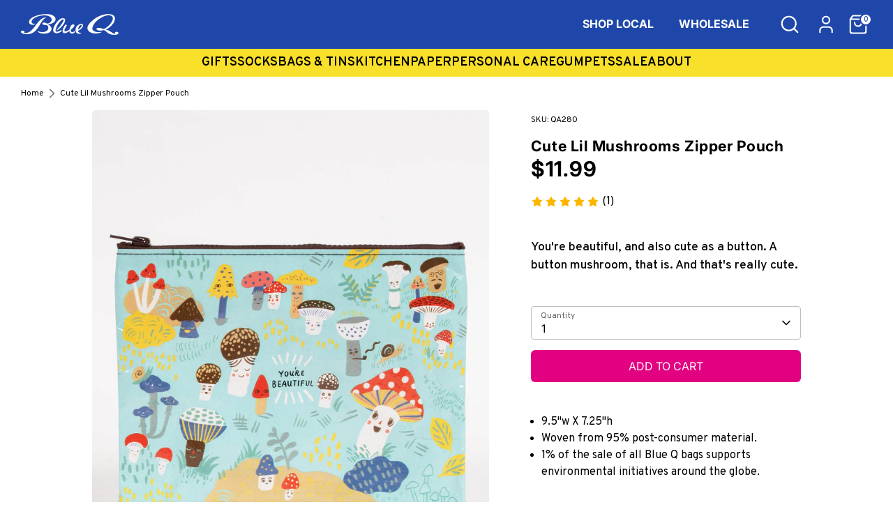

--- FILE ---
content_type: text/html; charset=utf-8
request_url: https://www.blueq.com/products/cute-lil-mushrooms-zipper-pouch
body_size: 54537
content:
<!doctype html>
<html class="no-js supports-no-cookies" lang="en">
<head>
<script src="https://sapi.negate.io/script/JtcGx3QEjtldhParOsaVfA==?shop=b79152-3.myshopify.com"></script>
  <meta name="google-site-verification" content="8uPzl4nb-Ak9Csda41wd6-B-zJIaBwixM5x5Si5iE5M" />
 
<!-- Boost 6.2.1 -->
  <meta charset="utf-8" />
<meta name="viewport" content="width=device-width,initial-scale=1.0" />
<meta http-equiv="X-UA-Compatible" content="IE=edge">

<link rel="preconnect" href="https://cdn.shopify.com" crossorigin>
<link rel="preconnect" href="https://fonts.shopify.com" crossorigin>
<link rel="preconnect" href="https://monorail-edge.shopifysvc.com"><link rel="preload" as="font" href="//www.blueq.com/cdn/fonts/inter/inter_n4.b2a3f24c19b4de56e8871f609e73ca7f6d2e2bb9.woff2" type="font/woff2" crossorigin><link rel="preload" as="font" href="//www.blueq.com/cdn/fonts/inter/inter_n7.02711e6b374660cfc7915d1afc1c204e633421e4.woff2" type="font/woff2" crossorigin><link rel="preload" as="font" href="//www.blueq.com/cdn/fonts/inter/inter_n7.02711e6b374660cfc7915d1afc1c204e633421e4.woff2" type="font/woff2" crossorigin><link rel="preload" as="font" href="//www.blueq.com/cdn/fonts/inter/inter_n7.02711e6b374660cfc7915d1afc1c204e633421e4.woff2" type="font/woff2" crossorigin><link rel="preload" href="//www.blueq.com/cdn/shop/t/46/assets/vendor.min.js?v=67207134794593361361768511842" as="script">
<link rel="preload" href="//www.blueq.com/cdn/shop/t/46/assets/theme.js?v=68121604753965693761768511841" as="script">
  
  <link rel="canonical" href="https://www.blueq.com/products/cute-lil-mushrooms-zipper-pouch" /><link rel="icon" href="//www.blueq.com/cdn/shop/files/93841635_10157711368235971_4456845747257606144_o.png?crop=center&height=48&v=1714681319&width=48" type="image/png"><meta name="description" content="You&#39;re beautiful, and also cute as a button. A button mushroom, that is. And that&#39;s really cute.">

  
  <title>
    Cute Lil Mushrooms Zipper Pouch
    
    
    
      &ndash; Blue Q
    
  </title>

  <meta property="og:site_name" content="Blue Q">
<meta property="og:url" content="https://www.blueq.com/products/cute-lil-mushrooms-zipper-pouch">
<meta property="og:title" content="Cute Lil Mushrooms Zipper Pouch">
<meta property="og:type" content="product">
<meta property="og:description" content="You&#39;re beautiful, and also cute as a button. A button mushroom, that is. And that&#39;s really cute."><meta property="og:image" content="http://www.blueq.com/cdn/shop/files/125849010_xl_1200x1200.jpg?v=1711131710">
  <meta property="og:image:secure_url" content="https://www.blueq.com/cdn/shop/files/125849010_xl_1200x1200.jpg?v=1711131710">
  <meta property="og:image:width" content="1440">
  <meta property="og:image:height" content="1920"><meta property="og:price:amount" content="11.99">
  <meta property="og:price:currency" content="USD"><meta name="twitter:card" content="summary_large_image">
<meta name="twitter:title" content="Cute Lil Mushrooms Zipper Pouch">
<meta name="twitter:description" content="You&#39;re beautiful, and also cute as a button. A button mushroom, that is. And that&#39;s really cute.">

<style>
    /* CSS Variables */
    :root {
      /* Colors */
      --color-background: #ffffff;
      --color-foreground: #000000;
      --color-button: #e20281;
      --color-button-text: #ffffff;
      --color-secondary-button: #f0d100;
      --color-secondary-button-text: #000000;
      --color-link: #71daff;
      --color-border: rgba(0, 0, 0, 0.2);
      --color-border-light: rgba(0, 0, 0, 0.08);
      --color-shadow: rgba(0, 0, 0, 0.1);
      --color-shadow-light: rgba(0, 0, 0, 0.05);
      --color-success: #ec008c;
      --color-error: #ff7007;
      --color-warning: #f4a261;
      --color-info: #3b82f6;
      --color-sale: #ec008c;
      --color-rating: #f9e02b;
      --color-accent: #ffffff;
      
      /* Typography */
      --font-body-scale: 1;
      --font-heading-scale: 1;
      --font-body-family: Inter, sans-serif;
      --font-heading-family: Inter, sans-serif;
      --font-logo-family: Inter, sans-serif;
      --font-nav-family: Inter, sans-serif;
      
      /* Spacing */
      --spacing-unit: 1rem;
      --spacing-small: 0.5rem;
      --spacing-medium: 1.5rem;
      --spacing-large: 2.5rem;
      --spacing-xlarge: 4rem;
      
      /* Borders */
      --border-width: 0.1rem;
      --border-radius: 0.4rem;
      --border-opacity: 0.2;
      
      /* Shadows */
      --shadow-horizontal-offset: 0;
      --shadow-vertical-offset: 0.1rem;
      --shadow-blur-radius: 0.4rem;
      --shadow-opacity: 0.1;
      
      /* Transitions */
      --duration-short: 0.2s;
      --duration-default: 0.3s;
      --duration-long: 0.5s;
      
      /* Layout */
      --page-width: 120rem;
      --page-width-margin: 1.5rem;
      
      /* Card Component */
      --text-alignment: left;
      --image-padding: 0rem;
      
      /* Shape Variables */
      --shape--blob-1: 50% 0%, 100% 0%, 100% 100%, 50% 100%;
      --shape--blob-2: 0% 0%, 50% 0%, 100% 50%, 50% 100%, 0% 100%;
      --shape--blob-3: 0% 0%, 100% 0%, 100% 100%, 0% 100%;
      --shape--blob-4: 50% 0%, 100% 50%, 50% 100%, 0% 50%;
      --shape--blob-5: 0% 50%, 50% 0%, 100% 50%, 50% 100%;
      --shape--blob-6: 50% 0%, 100% 50%, 50% 100%, 0% 50%;
      
      /* Z-index */
      --z-index-dropdown: 1000;
      --z-index-sticky: 1020;
      --z-index-fixed: 1030;
      --z-index-modal-backdrop: 1040;
      --z-index-modal: 1050;
      --z-index-popover: 1060;
      --z-index-tooltip: 1070;
      
      /* Grid */
      --grid-gap: 1rem;
      --grid-gap-small: 0.5rem;
      --grid-gap-large: 2rem;
      
      /* Breakpoints */
      --breakpoint-small: 750px;
      --breakpoint-medium: 990px;
      --breakpoint-large: 1200px;
      
      /* Animation */
      --aos-animate-duration: 0.6s;
      --aos-min-width: 768px;
    }

    @font-face {
  font-family: Inter;
  font-weight: 700;
  font-style: normal;
  font-display: fallback;
  src: url("//www.blueq.com/cdn/fonts/inter/inter_n7.02711e6b374660cfc7915d1afc1c204e633421e4.woff2") format("woff2"),
       url("//www.blueq.com/cdn/fonts/inter/inter_n7.6dab87426f6b8813070abd79972ceaf2f8d3b012.woff") format("woff");
}

    @font-face {
  font-family: Inter;
  font-weight: 700;
  font-style: normal;
  font-display: fallback;
  src: url("//www.blueq.com/cdn/fonts/inter/inter_n7.02711e6b374660cfc7915d1afc1c204e633421e4.woff2") format("woff2"),
       url("//www.blueq.com/cdn/fonts/inter/inter_n7.6dab87426f6b8813070abd79972ceaf2f8d3b012.woff") format("woff");
}

    @font-face {
  font-family: Inter;
  font-weight: 400;
  font-style: normal;
  font-display: fallback;
  src: url("//www.blueq.com/cdn/fonts/inter/inter_n4.b2a3f24c19b4de56e8871f609e73ca7f6d2e2bb9.woff2") format("woff2"),
       url("//www.blueq.com/cdn/fonts/inter/inter_n4.af8052d517e0c9ffac7b814872cecc27ae1fa132.woff") format("woff");
}

    @font-face {
  font-family: Inter;
  font-weight: 700;
  font-style: normal;
  font-display: fallback;
  src: url("//www.blueq.com/cdn/fonts/inter/inter_n7.02711e6b374660cfc7915d1afc1c204e633421e4.woff2") format("woff2"),
       url("//www.blueq.com/cdn/fonts/inter/inter_n7.6dab87426f6b8813070abd79972ceaf2f8d3b012.woff") format("woff");
}

    @font-face {
  font-family: Inter;
  font-weight: 400;
  font-style: italic;
  font-display: fallback;
  src: url("//www.blueq.com/cdn/fonts/inter/inter_i4.feae1981dda792ab80d117249d9c7e0f1017e5b3.woff2") format("woff2"),
       url("//www.blueq.com/cdn/fonts/inter/inter_i4.62773b7113d5e5f02c71486623cf828884c85c6e.woff") format("woff");
}

    @font-face {
  font-family: Inter;
  font-weight: 700;
  font-style: italic;
  font-display: fallback;
  src: url("//www.blueq.com/cdn/fonts/inter/inter_i7.b377bcd4cc0f160622a22d638ae7e2cd9b86ea4c.woff2") format("woff2"),
       url("//www.blueq.com/cdn/fonts/inter/inter_i7.7c69a6a34e3bb44fcf6f975857e13b9a9b25beb4.woff") format("woff");
}

    @font-face {
  font-family: Inter;
  font-weight: 700;
  font-style: normal;
  font-display: fallback;
  src: url("//www.blueq.com/cdn/fonts/inter/inter_n7.02711e6b374660cfc7915d1afc1c204e633421e4.woff2") format("woff2"),
       url("//www.blueq.com/cdn/fonts/inter/inter_n7.6dab87426f6b8813070abd79972ceaf2f8d3b012.woff") format("woff");
}

  </style>

  <link href="//www.blueq.com/cdn/shop/t/46/assets/styles.css?v=161394059903928166611768511912" rel="stylesheet" type="text/css" media="all" />
<!--Maestra Tracker START-->
<script>
    maestra = window.maestra || function() { maestra.queue.push(arguments); };
    maestra.queue = maestra.queue || [];
    maestra('create', {
        endpointId: 'BlueQ.Website'
    });
</script>
<script src="https://api.maestra.io/scripts/v1/tracker.js" async></script>
<!--Maestra Tracker END-->

<!--Maestra tracking View Collection START -->

<!--Maestra tracking View Collection END -->

  <!--Maestra tracking View Product START -->

  <div class="maestra_product" style="display:none">
    <span class="product-type">Bags Zipper Pouches</span>
    
    <span class="tag1">ARTISTS_SARAH-WALSH</span>
    
    <span class="tag1">BAGS</span>
    
    <span class="tag1">BAGS-ACC</span>
    
    <span class="tag1">HAS ALT TXT</span>
    
    <span class="tag1">IS A PRODUCT</span>
    
    <span class="tag1">S WALSH</span>
    
    <span class="tag1">WEED LOVE</span>
    
    <span class="tag1">ZIP POUCH</span>
    
  </div>
<script>
  maestra('async', {
  operation: 'ProductBrowse',
  data: {
    
    viewProduct: {
        product: {
        ids: {
        shopifyId: "44551809433856"
       }
      }
    }
  },
  onSuccess: function() { },
  onError: function(error) {
  console.log(error);
}
});
</script>

<!--Maestra tracking View Product END -->

  <!-- Send Cart to Maestra START -->
<script type="text/javascript">
  function sendCartToMaestra () {
    let productsArray = [];
  
    
  
    maestra("async", {
      operation: "SetCart",
      data: {
        
        productList: 
          productsArray
      },
      onSuccess: function() {},
      onError: function(error) {
        console.log(error);
      }
    });
  }
  
  sendCartToMaestra();
</script>
  <!-- Send Cart to Maestra END -->

  
  
  
  <script>
    document.documentElement.className = document.documentElement.className.replace('no-js', 'js');
    window.theme = window.theme || {};
    window.slate = window.slate || {};
    theme.moneyFormatWithCodeForProductsPreference = "${{amount}}";
    theme.moneyFormatWithCodeForCartPreference = "${{amount}}";
    theme.moneyFormat = "${{amount}}";
    theme.strings = {
      addToCart: "Add to Cart",
      unavailable: "Unavailable",
      addressError: "Error looking up that address",
      addressNoResults: "No results for that address",
      addressQueryLimit: "You have exceeded the Google API usage limit. Consider upgrading to a \u003ca href=\"https:\/\/developers.google.com\/maps\/premium\/usage-limits\"\u003ePremium Plan\u003c\/a\u003e.",
      authError: "There was a problem authenticating your Google Maps API Key.",
      addingToCart: "Adding",
      addedToCart: "Added",
      productPreorder: "Pre-order",
      addedToCartPopupTitle: "Added:",
      addedToCartPopupItems: "Items",
      addedToCartPopupSubtotal: "Subtotal",
      addedToCartPopupGoToCart: "Checkout",
      cartTermsNotChecked: "You must agree to the terms and conditions before continuing.",
      searchLoading: "Loading",
      searchMoreResults: "See all results",
      searchNoResults: "No results",
      priceFrom: "From",
      quantityTooHigh: "You can only have [[ quantity ]] in your cart",
      onSale: "SALE",
      soldOut: "Sold Out",
      in_stock: "In stock",
      low_stock: "Low stock",
      only_x_left: "[[ quantity ]] in stock",
      single_unit_available: "1 available",
      x_units_available: "[[ quantity ]] in stock, ready to ship",
      unitPriceSeparator: " \/ ",
      close: "Close",
      cart_shipping_calculator_hide_calculator: "Hide shipping calculator",
      cart_shipping_calculator_title: "Get shipping estimates",
      cart_general_hide_note: "Hide instructions for seller",
      cart_general_show_note: "Add instructions for seller",
      previous: "Previous",
      next: "Next"
    };
    theme.routes = {
      account_login_url: 'https://www.blueq.com/customer_authentication/redirect?locale=en&region_country=US',
      account_register_url: 'https://shopify.com/68000153856/account?locale=en',
      account_addresses_url: '/account/addresses',
      search_url: '/search',
      cart_url: '/cart',
      cart_add_url: '/cart/add',
      cart_change_url: '/cart/change',
      product_recommendations_url: '/recommendations/products'
    };
    theme.settings = {
      dynamicQtyOpts: false,
      saleLabelEnabled: true,
      soldLabelEnabled: true,
      onAddToCart: "ajax"
    };
    window.shopUrl = 'https://www.blueq.com';
    window.routes = {
      cart_add_url: '/cart/add',
      cart_change_url: '/cart/change',
      cart_update_url: '/cart/update',
      cart_url: '/cart',
      predictive_search_url: '/search/suggest',
    };

    window.cartStrings = {
      error: `There was an error while updating your cart. Please try again.`,
      quantityError: `You can only add [quantity] of this item to your cart.`,
    };

    window.variantStrings = {
      addToCart: `Add to Cart`,
      soldOut: `Sold Out`,
      unavailable: `Unavailable`,
      unavailable_with_option: `Translation missing: en.products.product.value_unavailable`,
    };

    window.quickOrderListStrings = {
      itemsAdded: `[quantity] items added`,
      itemAdded: `[quantity] item added`,
      itemsRemoved: `[quantity] items removed`,
      itemRemoved: `[quantity] item removed`,
      viewCart: `View cart`,
      each: `[money]/ea`,
      min_error: `This item has a minimum of [min]`,
      max_error: `This item has a maximum of [max]`,
      step_error: `You can only add this item in increments of [step]`,
    };
  </script><script type="text/javascript">
    (function(c,l,a,r,i,t,y){
        c[a]=c[a]||function(){(c[a].q=c[a].q||[]).push(arguments)};
        t=l.createElement(r);t.async=1;t.src="https://www.clarity.ms/tag/"+i;
        y=l.getElementsByTagName(r)[0];y.parentNode.insertBefore(t,y);
    })(window, document, "clarity", "script", "rddgr3bpp9");

</script>
  <script>window.performance && window.performance.mark && window.performance.mark('shopify.content_for_header.start');</script><meta name="facebook-domain-verification" content="postqgln0hjeo63u5lhtdkz3tkgg13">
<meta id="shopify-digital-wallet" name="shopify-digital-wallet" content="/68000153856/digital_wallets/dialog">
<meta name="shopify-checkout-api-token" content="fc2a3d0cc48ea7c604c80bfa4ea93115">
<meta id="in-context-paypal-metadata" data-shop-id="68000153856" data-venmo-supported="false" data-environment="production" data-locale="en_US" data-paypal-v4="true" data-currency="USD">
<link rel="alternate" type="application/json+oembed" href="https://www.blueq.com/products/cute-lil-mushrooms-zipper-pouch.oembed">
<script async="async" src="/checkouts/internal/preloads.js?locale=en-US"></script>
<link rel="preconnect" href="https://shop.app" crossorigin="anonymous">
<script async="async" src="https://shop.app/checkouts/internal/preloads.js?locale=en-US&shop_id=68000153856" crossorigin="anonymous"></script>
<script id="apple-pay-shop-capabilities" type="application/json">{"shopId":68000153856,"countryCode":"US","currencyCode":"USD","merchantCapabilities":["supports3DS"],"merchantId":"gid:\/\/shopify\/Shop\/68000153856","merchantName":"Blue Q","requiredBillingContactFields":["postalAddress","email"],"requiredShippingContactFields":["postalAddress","email"],"shippingType":"shipping","supportedNetworks":["visa","masterCard","amex","discover","elo","jcb"],"total":{"type":"pending","label":"Blue Q","amount":"1.00"},"shopifyPaymentsEnabled":true,"supportsSubscriptions":true}</script>
<script id="shopify-features" type="application/json">{"accessToken":"fc2a3d0cc48ea7c604c80bfa4ea93115","betas":["rich-media-storefront-analytics"],"domain":"www.blueq.com","predictiveSearch":true,"shopId":68000153856,"locale":"en"}</script>
<script>var Shopify = Shopify || {};
Shopify.shop = "b79152-3.myshopify.com";
Shopify.locale = "en";
Shopify.currency = {"active":"USD","rate":"1.0"};
Shopify.country = "US";
Shopify.theme = {"name":"01\/15 RC - PDP Artist Bios [JUNIP-CSS]","id":158776295680,"schema_name":"Boost","schema_version":"6.2.1","theme_store_id":null,"role":"main"};
Shopify.theme.handle = "null";
Shopify.theme.style = {"id":null,"handle":null};
Shopify.cdnHost = "www.blueq.com/cdn";
Shopify.routes = Shopify.routes || {};
Shopify.routes.root = "/";</script>
<script type="module">!function(o){(o.Shopify=o.Shopify||{}).modules=!0}(window);</script>
<script>!function(o){function n(){var o=[];function n(){o.push(Array.prototype.slice.apply(arguments))}return n.q=o,n}var t=o.Shopify=o.Shopify||{};t.loadFeatures=n(),t.autoloadFeatures=n()}(window);</script>
<script>
  window.ShopifyPay = window.ShopifyPay || {};
  window.ShopifyPay.apiHost = "shop.app\/pay";
  window.ShopifyPay.redirectState = null;
</script>
<script id="shop-js-analytics" type="application/json">{"pageType":"product"}</script>
<script defer="defer" async type="module" src="//www.blueq.com/cdn/shopifycloud/shop-js/modules/v2/client.init-shop-cart-sync_BN7fPSNr.en.esm.js"></script>
<script defer="defer" async type="module" src="//www.blueq.com/cdn/shopifycloud/shop-js/modules/v2/chunk.common_Cbph3Kss.esm.js"></script>
<script defer="defer" async type="module" src="//www.blueq.com/cdn/shopifycloud/shop-js/modules/v2/chunk.modal_DKumMAJ1.esm.js"></script>
<script type="module">
  await import("//www.blueq.com/cdn/shopifycloud/shop-js/modules/v2/client.init-shop-cart-sync_BN7fPSNr.en.esm.js");
await import("//www.blueq.com/cdn/shopifycloud/shop-js/modules/v2/chunk.common_Cbph3Kss.esm.js");
await import("//www.blueq.com/cdn/shopifycloud/shop-js/modules/v2/chunk.modal_DKumMAJ1.esm.js");

  window.Shopify.SignInWithShop?.initShopCartSync?.({"fedCMEnabled":true,"windoidEnabled":true});

</script>
<script>
  window.Shopify = window.Shopify || {};
  if (!window.Shopify.featureAssets) window.Shopify.featureAssets = {};
  window.Shopify.featureAssets['shop-js'] = {"shop-cart-sync":["modules/v2/client.shop-cart-sync_CJVUk8Jm.en.esm.js","modules/v2/chunk.common_Cbph3Kss.esm.js","modules/v2/chunk.modal_DKumMAJ1.esm.js"],"init-fed-cm":["modules/v2/client.init-fed-cm_7Fvt41F4.en.esm.js","modules/v2/chunk.common_Cbph3Kss.esm.js","modules/v2/chunk.modal_DKumMAJ1.esm.js"],"init-shop-email-lookup-coordinator":["modules/v2/client.init-shop-email-lookup-coordinator_Cc088_bR.en.esm.js","modules/v2/chunk.common_Cbph3Kss.esm.js","modules/v2/chunk.modal_DKumMAJ1.esm.js"],"init-windoid":["modules/v2/client.init-windoid_hPopwJRj.en.esm.js","modules/v2/chunk.common_Cbph3Kss.esm.js","modules/v2/chunk.modal_DKumMAJ1.esm.js"],"shop-button":["modules/v2/client.shop-button_B0jaPSNF.en.esm.js","modules/v2/chunk.common_Cbph3Kss.esm.js","modules/v2/chunk.modal_DKumMAJ1.esm.js"],"shop-cash-offers":["modules/v2/client.shop-cash-offers_DPIskqss.en.esm.js","modules/v2/chunk.common_Cbph3Kss.esm.js","modules/v2/chunk.modal_DKumMAJ1.esm.js"],"shop-toast-manager":["modules/v2/client.shop-toast-manager_CK7RT69O.en.esm.js","modules/v2/chunk.common_Cbph3Kss.esm.js","modules/v2/chunk.modal_DKumMAJ1.esm.js"],"init-shop-cart-sync":["modules/v2/client.init-shop-cart-sync_BN7fPSNr.en.esm.js","modules/v2/chunk.common_Cbph3Kss.esm.js","modules/v2/chunk.modal_DKumMAJ1.esm.js"],"init-customer-accounts-sign-up":["modules/v2/client.init-customer-accounts-sign-up_CfPf4CXf.en.esm.js","modules/v2/client.shop-login-button_DeIztwXF.en.esm.js","modules/v2/chunk.common_Cbph3Kss.esm.js","modules/v2/chunk.modal_DKumMAJ1.esm.js"],"pay-button":["modules/v2/client.pay-button_CgIwFSYN.en.esm.js","modules/v2/chunk.common_Cbph3Kss.esm.js","modules/v2/chunk.modal_DKumMAJ1.esm.js"],"init-customer-accounts":["modules/v2/client.init-customer-accounts_DQ3x16JI.en.esm.js","modules/v2/client.shop-login-button_DeIztwXF.en.esm.js","modules/v2/chunk.common_Cbph3Kss.esm.js","modules/v2/chunk.modal_DKumMAJ1.esm.js"],"avatar":["modules/v2/client.avatar_BTnouDA3.en.esm.js"],"init-shop-for-new-customer-accounts":["modules/v2/client.init-shop-for-new-customer-accounts_CsZy_esa.en.esm.js","modules/v2/client.shop-login-button_DeIztwXF.en.esm.js","modules/v2/chunk.common_Cbph3Kss.esm.js","modules/v2/chunk.modal_DKumMAJ1.esm.js"],"shop-follow-button":["modules/v2/client.shop-follow-button_BRMJjgGd.en.esm.js","modules/v2/chunk.common_Cbph3Kss.esm.js","modules/v2/chunk.modal_DKumMAJ1.esm.js"],"checkout-modal":["modules/v2/client.checkout-modal_B9Drz_yf.en.esm.js","modules/v2/chunk.common_Cbph3Kss.esm.js","modules/v2/chunk.modal_DKumMAJ1.esm.js"],"shop-login-button":["modules/v2/client.shop-login-button_DeIztwXF.en.esm.js","modules/v2/chunk.common_Cbph3Kss.esm.js","modules/v2/chunk.modal_DKumMAJ1.esm.js"],"lead-capture":["modules/v2/client.lead-capture_DXYzFM3R.en.esm.js","modules/v2/chunk.common_Cbph3Kss.esm.js","modules/v2/chunk.modal_DKumMAJ1.esm.js"],"shop-login":["modules/v2/client.shop-login_CA5pJqmO.en.esm.js","modules/v2/chunk.common_Cbph3Kss.esm.js","modules/v2/chunk.modal_DKumMAJ1.esm.js"],"payment-terms":["modules/v2/client.payment-terms_BxzfvcZJ.en.esm.js","modules/v2/chunk.common_Cbph3Kss.esm.js","modules/v2/chunk.modal_DKumMAJ1.esm.js"]};
</script>
<script>(function() {
  var isLoaded = false;
  function asyncLoad() {
    if (isLoaded) return;
    isLoaded = true;
    var urls = ["https:\/\/storage.nfcube.com\/instafeed-be14888859ba4e92dce461dd939898e0.js?shop=b79152-3.myshopify.com","https:\/\/widgets.juniphq.com\/v1\/junip_shopify.js?shop=b79152-3.myshopify.com"];
    for (var i = 0; i < urls.length; i++) {
      var s = document.createElement('script');
      s.type = 'text/javascript';
      s.async = true;
      s.src = urls[i];
      var x = document.getElementsByTagName('script')[0];
      x.parentNode.insertBefore(s, x);
    }
  };
  if(window.attachEvent) {
    window.attachEvent('onload', asyncLoad);
  } else {
    window.addEventListener('load', asyncLoad, false);
  }
})();</script>
<script id="__st">var __st={"a":68000153856,"offset":-18000,"reqid":"b68a7e0e-3a08-482f-8bc9-c1ed5ed6b003-1769910119","pageurl":"www.blueq.com\/products\/cute-lil-mushrooms-zipper-pouch","u":"b9bb8307f45d","p":"product","rtyp":"product","rid":8450659025152};</script>
<script>window.ShopifyPaypalV4VisibilityTracking = true;</script>
<script id="captcha-bootstrap">!function(){'use strict';const t='contact',e='account',n='new_comment',o=[[t,t],['blogs',n],['comments',n],[t,'customer']],c=[[e,'customer_login'],[e,'guest_login'],[e,'recover_customer_password'],[e,'create_customer']],r=t=>t.map((([t,e])=>`form[action*='/${t}']:not([data-nocaptcha='true']) input[name='form_type'][value='${e}']`)).join(','),a=t=>()=>t?[...document.querySelectorAll(t)].map((t=>t.form)):[];function s(){const t=[...o],e=r(t);return a(e)}const i='password',u='form_key',d=['recaptcha-v3-token','g-recaptcha-response','h-captcha-response',i],f=()=>{try{return window.sessionStorage}catch{return}},m='__shopify_v',_=t=>t.elements[u];function p(t,e,n=!1){try{const o=window.sessionStorage,c=JSON.parse(o.getItem(e)),{data:r}=function(t){const{data:e,action:n}=t;return t[m]||n?{data:e,action:n}:{data:t,action:n}}(c);for(const[e,n]of Object.entries(r))t.elements[e]&&(t.elements[e].value=n);n&&o.removeItem(e)}catch(o){console.error('form repopulation failed',{error:o})}}const l='form_type',E='cptcha';function T(t){t.dataset[E]=!0}const w=window,h=w.document,L='Shopify',v='ce_forms',y='captcha';let A=!1;((t,e)=>{const n=(g='f06e6c50-85a8-45c8-87d0-21a2b65856fe',I='https://cdn.shopify.com/shopifycloud/storefront-forms-hcaptcha/ce_storefront_forms_captcha_hcaptcha.v1.5.2.iife.js',D={infoText:'Protected by hCaptcha',privacyText:'Privacy',termsText:'Terms'},(t,e,n)=>{const o=w[L][v],c=o.bindForm;if(c)return c(t,g,e,D).then(n);var r;o.q.push([[t,g,e,D],n]),r=I,A||(h.body.append(Object.assign(h.createElement('script'),{id:'captcha-provider',async:!0,src:r})),A=!0)});var g,I,D;w[L]=w[L]||{},w[L][v]=w[L][v]||{},w[L][v].q=[],w[L][y]=w[L][y]||{},w[L][y].protect=function(t,e){n(t,void 0,e),T(t)},Object.freeze(w[L][y]),function(t,e,n,w,h,L){const[v,y,A,g]=function(t,e,n){const i=e?o:[],u=t?c:[],d=[...i,...u],f=r(d),m=r(i),_=r(d.filter((([t,e])=>n.includes(e))));return[a(f),a(m),a(_),s()]}(w,h,L),I=t=>{const e=t.target;return e instanceof HTMLFormElement?e:e&&e.form},D=t=>v().includes(t);t.addEventListener('submit',(t=>{const e=I(t);if(!e)return;const n=D(e)&&!e.dataset.hcaptchaBound&&!e.dataset.recaptchaBound,o=_(e),c=g().includes(e)&&(!o||!o.value);(n||c)&&t.preventDefault(),c&&!n&&(function(t){try{if(!f())return;!function(t){const e=f();if(!e)return;const n=_(t);if(!n)return;const o=n.value;o&&e.removeItem(o)}(t);const e=Array.from(Array(32),(()=>Math.random().toString(36)[2])).join('');!function(t,e){_(t)||t.append(Object.assign(document.createElement('input'),{type:'hidden',name:u})),t.elements[u].value=e}(t,e),function(t,e){const n=f();if(!n)return;const o=[...t.querySelectorAll(`input[type='${i}']`)].map((({name:t})=>t)),c=[...d,...o],r={};for(const[a,s]of new FormData(t).entries())c.includes(a)||(r[a]=s);n.setItem(e,JSON.stringify({[m]:1,action:t.action,data:r}))}(t,e)}catch(e){console.error('failed to persist form',e)}}(e),e.submit())}));const S=(t,e)=>{t&&!t.dataset[E]&&(n(t,e.some((e=>e===t))),T(t))};for(const o of['focusin','change'])t.addEventListener(o,(t=>{const e=I(t);D(e)&&S(e,y())}));const B=e.get('form_key'),M=e.get(l),P=B&&M;t.addEventListener('DOMContentLoaded',(()=>{const t=y();if(P)for(const e of t)e.elements[l].value===M&&p(e,B);[...new Set([...A(),...v().filter((t=>'true'===t.dataset.shopifyCaptcha))])].forEach((e=>S(e,t)))}))}(h,new URLSearchParams(w.location.search),n,t,e,['guest_login'])})(!0,!0)}();</script>
<script integrity="sha256-4kQ18oKyAcykRKYeNunJcIwy7WH5gtpwJnB7kiuLZ1E=" data-source-attribution="shopify.loadfeatures" defer="defer" src="//www.blueq.com/cdn/shopifycloud/storefront/assets/storefront/load_feature-a0a9edcb.js" crossorigin="anonymous"></script>
<script crossorigin="anonymous" defer="defer" src="//www.blueq.com/cdn/shopifycloud/storefront/assets/shopify_pay/storefront-65b4c6d7.js?v=20250812"></script>
<script data-source-attribution="shopify.dynamic_checkout.dynamic.init">var Shopify=Shopify||{};Shopify.PaymentButton=Shopify.PaymentButton||{isStorefrontPortableWallets:!0,init:function(){window.Shopify.PaymentButton.init=function(){};var t=document.createElement("script");t.src="https://www.blueq.com/cdn/shopifycloud/portable-wallets/latest/portable-wallets.en.js",t.type="module",document.head.appendChild(t)}};
</script>
<script data-source-attribution="shopify.dynamic_checkout.buyer_consent">
  function portableWalletsHideBuyerConsent(e){var t=document.getElementById("shopify-buyer-consent"),n=document.getElementById("shopify-subscription-policy-button");t&&n&&(t.classList.add("hidden"),t.setAttribute("aria-hidden","true"),n.removeEventListener("click",e))}function portableWalletsShowBuyerConsent(e){var t=document.getElementById("shopify-buyer-consent"),n=document.getElementById("shopify-subscription-policy-button");t&&n&&(t.classList.remove("hidden"),t.removeAttribute("aria-hidden"),n.addEventListener("click",e))}window.Shopify?.PaymentButton&&(window.Shopify.PaymentButton.hideBuyerConsent=portableWalletsHideBuyerConsent,window.Shopify.PaymentButton.showBuyerConsent=portableWalletsShowBuyerConsent);
</script>
<script data-source-attribution="shopify.dynamic_checkout.cart.bootstrap">document.addEventListener("DOMContentLoaded",(function(){function t(){return document.querySelector("shopify-accelerated-checkout-cart, shopify-accelerated-checkout")}if(t())Shopify.PaymentButton.init();else{new MutationObserver((function(e,n){t()&&(Shopify.PaymentButton.init(),n.disconnect())})).observe(document.body,{childList:!0,subtree:!0})}}));
</script>
<script id='scb4127' type='text/javascript' async='' src='https://www.blueq.com/cdn/shopifycloud/privacy-banner/storefront-banner.js'></script><link id="shopify-accelerated-checkout-styles" rel="stylesheet" media="screen" href="https://www.blueq.com/cdn/shopifycloud/portable-wallets/latest/accelerated-checkout-backwards-compat.css" crossorigin="anonymous">
<style id="shopify-accelerated-checkout-cart">
        #shopify-buyer-consent {
  margin-top: 1em;
  display: inline-block;
  width: 100%;
}

#shopify-buyer-consent.hidden {
  display: none;
}

#shopify-subscription-policy-button {
  background: none;
  border: none;
  padding: 0;
  text-decoration: underline;
  font-size: inherit;
  cursor: pointer;
}

#shopify-subscription-policy-button::before {
  box-shadow: none;
}

      </style>

<script>window.performance && window.performance.mark && window.performance.mark('shopify.content_for_header.end');</script>
<!-- BEGIN app block: shopify://apps/eg-auto-add-to-cart/blocks/app-embed/0f7d4f74-1e89-4820-aec4-6564d7e535d2 -->










  
    <script
      async
      type="text/javascript"
      src="https://cdn.506.io/eg/script.js?shop=b79152-3.myshopify.com&v=7"
    ></script>
  



  <meta id="easygift-shop" itemid="c2hvcF8kXzE3Njk5MTAxMTk=" content="{&quot;isInstalled&quot;:true,&quot;installedOn&quot;:&quot;2024-02-06T19:27:26.617Z&quot;,&quot;appVersion&quot;:&quot;3.0&quot;,&quot;subscriptionName&quot;:&quot;Unlimited&quot;,&quot;cartAnalytics&quot;:true,&quot;freeTrialEndsOn&quot;:null,&quot;settings&quot;:{&quot;reminderBannerStyle&quot;:{&quot;position&quot;:{&quot;horizontal&quot;:&quot;left&quot;,&quot;vertical&quot;:&quot;bottom&quot;},&quot;primaryColor&quot;:&quot;#ec008c&quot;,&quot;cssStyles&quot;:&quot;.aca-reminder-banner-heading {\ndisplay: block;\n}\n.aca-reminder-banner-btn {\n    all: unset;\n}&quot;,&quot;headerText&quot;:&quot;Reopen the deal.&quot;,&quot;subHeaderText&quot;:null,&quot;showImage&quot;:false,&quot;imageUrl&quot;:&quot;https:\/\/cdn.506.io\/eg\/eg_notification_default_512x512.png&quot;,&quot;displayAfter&quot;:5,&quot;closingMode&quot;:&quot;autoClose&quot;,&quot;selfcloseAfter&quot;:10,&quot;reshowBannerAfter&quot;:&quot;everyNewSession&quot;},&quot;addedItemIdentifier&quot;:&quot;_Gifted&quot;,&quot;ignoreOtherAppLineItems&quot;:null,&quot;customVariantsInfoLifetimeMins&quot;:1440,&quot;redirectPath&quot;:null,&quot;ignoreNonStandardCartRequests&quot;:false,&quot;bannerStyle&quot;:{&quot;position&quot;:{&quot;horizontal&quot;:&quot;left&quot;,&quot;vertical&quot;:&quot;bottom&quot;},&quot;primaryColor&quot;:&quot;#ec008c&quot;,&quot;cssStyles&quot;:&quot;&quot;},&quot;themePresetId&quot;:&quot;0&quot;,&quot;notificationStyle&quot;:{&quot;position&quot;:{&quot;horizontal&quot;:&quot;right&quot;,&quot;vertical&quot;:&quot;bottom&quot;},&quot;primaryColor&quot;:&quot;#ec008c&quot;,&quot;duration&quot;:&quot;5&quot;,&quot;cssStyles&quot;:&quot;#aca-notifications-wrapper {\n  display: block;\n  right: 0;\n  bottom: 0;\n  position: fixed;\n  z-index: 99999999;\n  max-height: 100%;\n  overflow: auto;\n}\n.aca-notification-container {\n  display: flex;\n  flex-direction: row;\n  text-align: left;\n  font-size: 16px;\n  margin: 12px;\n  padding: 8px;\n  background-color: #FFFFFF;\n  width: fit-content;\n  box-shadow: rgb(170 170 170) 0px 0px 5px;\n  border-radius: 8px;\n  opacity: 0;\n  transition: opacity 0.4s ease-in-out;\n}\n.aca-notification-container .aca-notification-image {\n  display: flex;\n  align-items: center;\n  justify-content: center;\n  min-height: 60px;\n  min-width: 60px;\n  height: 60px;\n  width: 60px;\n  background-color: #FFFFFF;\n  margin: 8px;\n}\n.aca-notification-image img {\n  display: block;\n  max-width: 100%;\n  max-height: 100%;\n  width: auto;\n  height: auto;\n  border-radius: 6px;\n  box-shadow: rgba(99, 115, 129, 0.29) 0px 0px 4px 1px;\n}\n.aca-notification-container .aca-notification-text {\n  flex-grow: 1;\n  margin: 8px;\n  max-width: 260px;\n}\n.aca-notification-heading {\n  font-size: 24px;\n  margin: 0 0 0.3em 0;\n  line-height: normal;\n  word-break: break-word;\n  line-height: 1.2;\n  max-height: 3.6em;\n  overflow: hidden;\n  color: #ec008c;\n}\n.aca-notification-subheading {\n  font-size: 18px;\n  margin: 0;\n  line-height: normal;\n  word-break: break-word;\n  line-height: 1.4;\n  max-height: 5.6em;\n  overflow: hidden;\n  color: #ec008c;\n}\n@media screen and (max-width: 450px) {\n  #aca-notifications-wrapper {\n    left: null;\n right: null;\n  }\n  .aca-notification-container {\n    width: auto;\n display: block;\n flex-wrap: wrap;\n }\n.aca-notification-container .aca-notification-text {\n    max-width: none;\n  }\n}&quot;,&quot;hasCustomizations&quot;:false},&quot;fetchCartData&quot;:false,&quot;useLocalStorage&quot;:{&quot;enabled&quot;:false,&quot;expiryMinutes&quot;:null},&quot;popupStyle&quot;:{&quot;closeModalOutsideClick&quot;:true,&quot;priceShowZeroDecimals&quot;:true,&quot;primaryColor&quot;:&quot;#3952a2&quot;,&quot;secondaryColor&quot;:&quot;#ec008c&quot;,&quot;cssStyles&quot;:&quot;#aca-modal-container {\n  max-width: 980px !important;\n  padding: 44px 36px 32px !important;\n  background: #ffffff !important;\n  border-radius: 18px !important;\n  box-shadow: 0 10px 28px rgba(17, 24, 39, .12), 0 2px 6px rgba(17, 24, 39, .06) !important;\n  border: 3px solid #1F3AAE !important;\n}\n\n#aca-bottom-close {\n  margin-top: 50px !important;\n}\n\n#aca-modal-headline {\n  font-size: 24px !important;\n  line-height: 1.1 !important;\n  margin: 0 0 .25em 0 !important;\n  color: #ff2ea6 !important;\n  letter-spacing: .2px !important;\n}\n\n#aca-modal-subheadline {\n  font-size: 18px !important;\n  color: #ff2ea6 !important;\n  margin: 0 0 1.8em 0 !important;\n}\n\n#aca-products-container {\n  display: grid !important;\n  grid-template-columns: repeat(auto-fit, minmax(280px, 1fr)) !important;\n  gap: 24px !important;\n  max-width: 100% !important;\n  padding: 0 !important;\n}\n\n#aca-products-container .aca-product {\n  width: 100% !important;\n  max-width: none !important;\n  min-width: 0 !important;\n  background: #fff !important;\n  border: 1px solid #e6e8eb !important;\n  border-radius: 16px !important;\n  padding: 16px !important;\n  box-shadow: 0 3px 10px rgba(0,0,0,.05) !important;\n  transition: transform .15s ease, box-shadow .2s ease !important;\n  display: flex !important;\n  flex-direction: column !important;\n}\n\n#aca-products-container .aca-product:hover {\n  transform: translateY(-2px) !important;\n  box-shadow: 0 12px 28px rgba(0,0,0,.10) !important;\n}\n\n.aca-product-image {\n  height: 300px !important;\n  margin: 0 0 12px 0 !important;\n  background: #fff !important;\n  border-radius: 14px !important;\n  overflow: hidden !important;\n}\n\n.aca-product-image img {\n  object-fit: contain !important;\n  width: 100% !important;\n  height: 100% !important;\n}\n\n.aca-product-name,\n.aca-subscription-name {\n  font-size: 16px !important;\n  font-weight: 700 !important;\n  color: #111 !important;\n  margin: 6px 0 6px 0 !important;\n  min-height: 2.4em !important;\n  line-height: 1.2 !important;\n}\n\n.aca-product-variant-name {\n  font-size: 13px !important;\n  color: #6b7280 !important;\n  margin: 0 0 6px 0 !important;\n  line-height: 1.3 !important;\n}\n\n.aca-product-price {\n  font-size: 18px !important;\n  font-weight: 800 !important;\n  color: #ff2ea6 !important;\n  margin: 2px 0 8px 0 !important;\n  line-height: 1.2 !important;\n}\n\n.aca-subscription-label {\n  margin: 10px 0 6px 0 !important;\n  font-size: 12px !important;\n  text-transform: uppercase !important;\n  letter-spacing: .06em !important;\n  color: #6b7280 !important;\n  font-weight: 600 !important;\n}\n\n.aca-product-dropdown {\n  margin: 0 0 10px 0 !important;\n  height: 44px !important;\n}\n\n.aca-product-dropdown select {\n  border: 2px solid #e6e8eb !important;\n  border-radius: 999px !important;\n  padding: 0 4px 0 14px !important;\n  font-size: 15px !important;\n  color: #111 !important;\n  background: #fff !important;\n}\n\n.aca-product-dropdown select:focus {\n  outline: none !important;\n  border-color: #1F3AAE !important;\n  box-shadow: 0 0 0 4px rgba(31, 58, 174, .14) !important;\n}\n\n.aca-product-button {\n  min-height: 48px !important;\n  border-radius: 999px !important;\n  background: #1F3AAE !important;\n  color: #fff !important;\n  font-size: 13px !important;\n  font-weight: 800 !important;\n  letter-spacing: .12em !important;\n  text-transform: uppercase !important;\n  border: 0 !important;\n  margin: auto 0 0 0 !important;\n  transition: all .2s ease !important;\n  box-shadow: none !important;\n  padding: 12px 16px !important;\n}\n\n.aca-product-button:hover {\n  color: #fff !important;\n  filter: contrast(90%) brightness(1.1) !important;\n  box-shadow: 0 0 0 1px #1F3AAE !important;\n  transform: none !important;\n  background: #1F3AAE !important;\n}\n\n#aca-modal-custom-image-container {\n  margin: 0 0 1em 0 !important;\n}\n\n#aca-close-icon-container {\n  width: 28px !important;\n  height: 28px !important;\n  top: 16px !important;\n  right: 16px !important;\n}\n\n#aca-close-icon {\n  stroke: #6b7280 !important;\n  stroke-width: 2 !important;\n}\n\n@media (min-width: 951px) {\n  #aca-products-container {\n    align-items: stretch !important;\n  }\n  #aca-products-container .aca-product {\n    height: 100% !important;\n    display: flex !important;\n    flex-direction: column !important;\n  }\n  #aca-products-container .aca-product \u003e * {\n    flex-shrink: 0 !important;\n  }\n  .aca-product-button {\n    margin-top: auto !important;\n  }\n}\n\n@media (min-width: 951px) and (max-width: 1120px) {\n  .aca-product-image { \n    height: 260px !important; \n  }\n  #aca-products-container {\n    grid-template-columns: repeat(auto-fit, minmax(260px, 1fr)) !important;\n  }\n}\n\n@media (min-width: 601px) and (max-width: 950px) {\n  #aca-modal-container { \n    padding: 36px 28px 26px !important; \n  }\n  #aca-products-container { \n    gap: 20px !important;\n    grid-template-columns: repeat(auto-fit, minmax(240px, 1fr)) !important;\n  }\n  .aca-product-image { \n    height: 240px !important; \n  }\n}\n\n@media (max-width: 600px) {\n  #aca-modal-container { \n    padding: 26px 16px 20px !important; \n  }\n  #aca-products-container { \n    grid-template-columns: repeat(auto-fit, minmax(200px, 1fr)) !important;\n    gap: 16px !important;\n  }\n  .aca-product-image { \n    height: 200px !important; \n  }\n  #aca-modal-headline { \n    font-size: 26px !important;\n    margin: 0 20px 0.3em 0 !important;\n  }\n  #aca-modal-subheadline { \n    font-size: 16px !important; \n  }\n  .aca-product-name,\n  .aca-subscription-name {\n    font-size: 14px !important;\n    min-height: 2.6em !important;\n  }\n  .aca-product-price {\n    font-size: 16px !important;\n  }\n  .aca-product-button {\n    font-size: 11px !important;\n    min-height: 44px !important;\n  }\n  #aca-close-icon-container {\n    min-width: 25px !important;\n    width: 25px !important;\n    height: 25px !important;\n    top: 12px !important;\n    right: 12px !important;\n  }\n  #aca-close-icon-container svg {\n    width: 25px; \n  }\n}&quot;,&quot;hasCustomizations&quot;:false,&quot;addButtonText&quot;:&quot;Select&quot;,&quot;dismissButtonText&quot;:&quot;Close&quot;,&quot;outOfStockButtonText&quot;:&quot;Out of Stock&quot;,&quot;imageUrl&quot;:&quot;https:\/\/cdn.shopify.com\/s\/files\/1\/0680\/0015\/3856\/files\/Blue_Q_Logo_Pink.png?v=1718029991&quot;,&quot;showProductLink&quot;:false,&quot;subscriptionLabel&quot;:&quot;Subscription Plan&quot;},&quot;refreshAfterBannerClick&quot;:false,&quot;disableReapplyRules&quot;:false,&quot;disableReloadOnFailedAddition&quot;:false,&quot;autoReloadCartPage&quot;:false,&quot;ajaxRedirectPath&quot;:null,&quot;allowSimultaneousRequests&quot;:false,&quot;applyRulesOnCheckout&quot;:false,&quot;enableCartCtrlOverrides&quot;:true,&quot;customRedirectFromCart&quot;:null,&quot;scriptSettings&quot;:{&quot;branding&quot;:{&quot;show&quot;:false,&quot;removalRequestSent&quot;:null},&quot;productPageRedirection&quot;:{&quot;enabled&quot;:false,&quot;products&quot;:[],&quot;redirectionURL&quot;:&quot;\/&quot;},&quot;debugging&quot;:{&quot;enabled&quot;:false,&quot;enabledOn&quot;:null,&quot;stringifyObj&quot;:false},&quot;useFinalPriceGetEntireCart&quot;:false,&quot;fetchCartDataBeforeRequest&quot;:false,&quot;hideGiftedPropertyText&quot;:false,&quot;enableBuyNowInterceptions&quot;:false,&quot;removeProductsAddedFromExpiredRules&quot;:false,&quot;useFinalPrice&quot;:true,&quot;fetchProductInfoFromSavedDomain&quot;:false,&quot;removeEGPropertyFromSplitActionLineItems&quot;:false,&quot;hideAlertsOnFrontend&quot;:false,&quot;customCSS&quot;:null,&quot;delayUpdates&quot;:2000,&quot;decodePayload&quot;:false},&quot;accessToEnterprise&quot;:false},&quot;translations&quot;:null,&quot;defaultLocale&quot;:&quot;en&quot;,&quot;shopDomain&quot;:&quot;www.blueq.com&quot;}">


<script defer>
  (async function() {
    try {

      const blockVersion = "v3"
      if (blockVersion != "v3") {
        return
      }

      let metaErrorFlag = false;
      if (metaErrorFlag) {
        return
      }

      // Parse metafields as JSON
      const metafields = {};

      // Process metafields in JavaScript
      let savedRulesArray = [];
      for (const [key, value] of Object.entries(metafields)) {
        if (value) {
          for (const prop in value) {
            // avoiding Object.Keys for performance gain -- no need to make an array of keys.
            savedRulesArray.push(value);
            break;
          }
        }
      }

      const metaTag = document.createElement('meta');
      metaTag.id = 'easygift-rules';
      metaTag.content = JSON.stringify(savedRulesArray);
      metaTag.setAttribute('itemid', 'cnVsZXNfJF8xNzY5OTEwMTE5');

      document.head.appendChild(metaTag);
      } catch (err) {
        
      }
  })();
</script>


  <script
    type="text/javascript"
    defer
  >

    (function () {
      try {
        window.EG_INFO = window.EG_INFO || {};
        var shopInfo = {"isInstalled":true,"installedOn":"2024-02-06T19:27:26.617Z","appVersion":"3.0","subscriptionName":"Unlimited","cartAnalytics":true,"freeTrialEndsOn":null,"settings":{"reminderBannerStyle":{"position":{"horizontal":"left","vertical":"bottom"},"primaryColor":"#ec008c","cssStyles":".aca-reminder-banner-heading {\ndisplay: block;\n}\n.aca-reminder-banner-btn {\n    all: unset;\n}","headerText":"Reopen the deal.","subHeaderText":null,"showImage":false,"imageUrl":"https:\/\/cdn.506.io\/eg\/eg_notification_default_512x512.png","displayAfter":5,"closingMode":"autoClose","selfcloseAfter":10,"reshowBannerAfter":"everyNewSession"},"addedItemIdentifier":"_Gifted","ignoreOtherAppLineItems":null,"customVariantsInfoLifetimeMins":1440,"redirectPath":null,"ignoreNonStandardCartRequests":false,"bannerStyle":{"position":{"horizontal":"left","vertical":"bottom"},"primaryColor":"#ec008c","cssStyles":""},"themePresetId":"0","notificationStyle":{"position":{"horizontal":"right","vertical":"bottom"},"primaryColor":"#ec008c","duration":"5","cssStyles":"#aca-notifications-wrapper {\n  display: block;\n  right: 0;\n  bottom: 0;\n  position: fixed;\n  z-index: 99999999;\n  max-height: 100%;\n  overflow: auto;\n}\n.aca-notification-container {\n  display: flex;\n  flex-direction: row;\n  text-align: left;\n  font-size: 16px;\n  margin: 12px;\n  padding: 8px;\n  background-color: #FFFFFF;\n  width: fit-content;\n  box-shadow: rgb(170 170 170) 0px 0px 5px;\n  border-radius: 8px;\n  opacity: 0;\n  transition: opacity 0.4s ease-in-out;\n}\n.aca-notification-container .aca-notification-image {\n  display: flex;\n  align-items: center;\n  justify-content: center;\n  min-height: 60px;\n  min-width: 60px;\n  height: 60px;\n  width: 60px;\n  background-color: #FFFFFF;\n  margin: 8px;\n}\n.aca-notification-image img {\n  display: block;\n  max-width: 100%;\n  max-height: 100%;\n  width: auto;\n  height: auto;\n  border-radius: 6px;\n  box-shadow: rgba(99, 115, 129, 0.29) 0px 0px 4px 1px;\n}\n.aca-notification-container .aca-notification-text {\n  flex-grow: 1;\n  margin: 8px;\n  max-width: 260px;\n}\n.aca-notification-heading {\n  font-size: 24px;\n  margin: 0 0 0.3em 0;\n  line-height: normal;\n  word-break: break-word;\n  line-height: 1.2;\n  max-height: 3.6em;\n  overflow: hidden;\n  color: #ec008c;\n}\n.aca-notification-subheading {\n  font-size: 18px;\n  margin: 0;\n  line-height: normal;\n  word-break: break-word;\n  line-height: 1.4;\n  max-height: 5.6em;\n  overflow: hidden;\n  color: #ec008c;\n}\n@media screen and (max-width: 450px) {\n  #aca-notifications-wrapper {\n    left: null;\n right: null;\n  }\n  .aca-notification-container {\n    width: auto;\n display: block;\n flex-wrap: wrap;\n }\n.aca-notification-container .aca-notification-text {\n    max-width: none;\n  }\n}","hasCustomizations":false},"fetchCartData":false,"useLocalStorage":{"enabled":false,"expiryMinutes":null},"popupStyle":{"closeModalOutsideClick":true,"priceShowZeroDecimals":true,"primaryColor":"#3952a2","secondaryColor":"#ec008c","cssStyles":"#aca-modal-container {\n  max-width: 980px !important;\n  padding: 44px 36px 32px !important;\n  background: #ffffff !important;\n  border-radius: 18px !important;\n  box-shadow: 0 10px 28px rgba(17, 24, 39, .12), 0 2px 6px rgba(17, 24, 39, .06) !important;\n  border: 3px solid #1F3AAE !important;\n}\n\n#aca-bottom-close {\n  margin-top: 50px !important;\n}\n\n#aca-modal-headline {\n  font-size: 24px !important;\n  line-height: 1.1 !important;\n  margin: 0 0 .25em 0 !important;\n  color: #ff2ea6 !important;\n  letter-spacing: .2px !important;\n}\n\n#aca-modal-subheadline {\n  font-size: 18px !important;\n  color: #ff2ea6 !important;\n  margin: 0 0 1.8em 0 !important;\n}\n\n#aca-products-container {\n  display: grid !important;\n  grid-template-columns: repeat(auto-fit, minmax(280px, 1fr)) !important;\n  gap: 24px !important;\n  max-width: 100% !important;\n  padding: 0 !important;\n}\n\n#aca-products-container .aca-product {\n  width: 100% !important;\n  max-width: none !important;\n  min-width: 0 !important;\n  background: #fff !important;\n  border: 1px solid #e6e8eb !important;\n  border-radius: 16px !important;\n  padding: 16px !important;\n  box-shadow: 0 3px 10px rgba(0,0,0,.05) !important;\n  transition: transform .15s ease, box-shadow .2s ease !important;\n  display: flex !important;\n  flex-direction: column !important;\n}\n\n#aca-products-container .aca-product:hover {\n  transform: translateY(-2px) !important;\n  box-shadow: 0 12px 28px rgba(0,0,0,.10) !important;\n}\n\n.aca-product-image {\n  height: 300px !important;\n  margin: 0 0 12px 0 !important;\n  background: #fff !important;\n  border-radius: 14px !important;\n  overflow: hidden !important;\n}\n\n.aca-product-image img {\n  object-fit: contain !important;\n  width: 100% !important;\n  height: 100% !important;\n}\n\n.aca-product-name,\n.aca-subscription-name {\n  font-size: 16px !important;\n  font-weight: 700 !important;\n  color: #111 !important;\n  margin: 6px 0 6px 0 !important;\n  min-height: 2.4em !important;\n  line-height: 1.2 !important;\n}\n\n.aca-product-variant-name {\n  font-size: 13px !important;\n  color: #6b7280 !important;\n  margin: 0 0 6px 0 !important;\n  line-height: 1.3 !important;\n}\n\n.aca-product-price {\n  font-size: 18px !important;\n  font-weight: 800 !important;\n  color: #ff2ea6 !important;\n  margin: 2px 0 8px 0 !important;\n  line-height: 1.2 !important;\n}\n\n.aca-subscription-label {\n  margin: 10px 0 6px 0 !important;\n  font-size: 12px !important;\n  text-transform: uppercase !important;\n  letter-spacing: .06em !important;\n  color: #6b7280 !important;\n  font-weight: 600 !important;\n}\n\n.aca-product-dropdown {\n  margin: 0 0 10px 0 !important;\n  height: 44px !important;\n}\n\n.aca-product-dropdown select {\n  border: 2px solid #e6e8eb !important;\n  border-radius: 999px !important;\n  padding: 0 4px 0 14px !important;\n  font-size: 15px !important;\n  color: #111 !important;\n  background: #fff !important;\n}\n\n.aca-product-dropdown select:focus {\n  outline: none !important;\n  border-color: #1F3AAE !important;\n  box-shadow: 0 0 0 4px rgba(31, 58, 174, .14) !important;\n}\n\n.aca-product-button {\n  min-height: 48px !important;\n  border-radius: 999px !important;\n  background: #1F3AAE !important;\n  color: #fff !important;\n  font-size: 13px !important;\n  font-weight: 800 !important;\n  letter-spacing: .12em !important;\n  text-transform: uppercase !important;\n  border: 0 !important;\n  margin: auto 0 0 0 !important;\n  transition: all .2s ease !important;\n  box-shadow: none !important;\n  padding: 12px 16px !important;\n}\n\n.aca-product-button:hover {\n  color: #fff !important;\n  filter: contrast(90%) brightness(1.1) !important;\n  box-shadow: 0 0 0 1px #1F3AAE !important;\n  transform: none !important;\n  background: #1F3AAE !important;\n}\n\n#aca-modal-custom-image-container {\n  margin: 0 0 1em 0 !important;\n}\n\n#aca-close-icon-container {\n  width: 28px !important;\n  height: 28px !important;\n  top: 16px !important;\n  right: 16px !important;\n}\n\n#aca-close-icon {\n  stroke: #6b7280 !important;\n  stroke-width: 2 !important;\n}\n\n@media (min-width: 951px) {\n  #aca-products-container {\n    align-items: stretch !important;\n  }\n  #aca-products-container .aca-product {\n    height: 100% !important;\n    display: flex !important;\n    flex-direction: column !important;\n  }\n  #aca-products-container .aca-product \u003e * {\n    flex-shrink: 0 !important;\n  }\n  .aca-product-button {\n    margin-top: auto !important;\n  }\n}\n\n@media (min-width: 951px) and (max-width: 1120px) {\n  .aca-product-image { \n    height: 260px !important; \n  }\n  #aca-products-container {\n    grid-template-columns: repeat(auto-fit, minmax(260px, 1fr)) !important;\n  }\n}\n\n@media (min-width: 601px) and (max-width: 950px) {\n  #aca-modal-container { \n    padding: 36px 28px 26px !important; \n  }\n  #aca-products-container { \n    gap: 20px !important;\n    grid-template-columns: repeat(auto-fit, minmax(240px, 1fr)) !important;\n  }\n  .aca-product-image { \n    height: 240px !important; \n  }\n}\n\n@media (max-width: 600px) {\n  #aca-modal-container { \n    padding: 26px 16px 20px !important; \n  }\n  #aca-products-container { \n    grid-template-columns: repeat(auto-fit, minmax(200px, 1fr)) !important;\n    gap: 16px !important;\n  }\n  .aca-product-image { \n    height: 200px !important; \n  }\n  #aca-modal-headline { \n    font-size: 26px !important;\n    margin: 0 20px 0.3em 0 !important;\n  }\n  #aca-modal-subheadline { \n    font-size: 16px !important; \n  }\n  .aca-product-name,\n  .aca-subscription-name {\n    font-size: 14px !important;\n    min-height: 2.6em !important;\n  }\n  .aca-product-price {\n    font-size: 16px !important;\n  }\n  .aca-product-button {\n    font-size: 11px !important;\n    min-height: 44px !important;\n  }\n  #aca-close-icon-container {\n    min-width: 25px !important;\n    width: 25px !important;\n    height: 25px !important;\n    top: 12px !important;\n    right: 12px !important;\n  }\n  #aca-close-icon-container svg {\n    width: 25px; \n  }\n}","hasCustomizations":false,"addButtonText":"Select","dismissButtonText":"Close","outOfStockButtonText":"Out of Stock","imageUrl":"https:\/\/cdn.shopify.com\/s\/files\/1\/0680\/0015\/3856\/files\/Blue_Q_Logo_Pink.png?v=1718029991","showProductLink":false,"subscriptionLabel":"Subscription Plan"},"refreshAfterBannerClick":false,"disableReapplyRules":false,"disableReloadOnFailedAddition":false,"autoReloadCartPage":false,"ajaxRedirectPath":null,"allowSimultaneousRequests":false,"applyRulesOnCheckout":false,"enableCartCtrlOverrides":true,"customRedirectFromCart":null,"scriptSettings":{"branding":{"show":false,"removalRequestSent":null},"productPageRedirection":{"enabled":false,"products":[],"redirectionURL":"\/"},"debugging":{"enabled":false,"enabledOn":null,"stringifyObj":false},"useFinalPriceGetEntireCart":false,"fetchCartDataBeforeRequest":false,"hideGiftedPropertyText":false,"enableBuyNowInterceptions":false,"removeProductsAddedFromExpiredRules":false,"useFinalPrice":true,"fetchProductInfoFromSavedDomain":false,"removeEGPropertyFromSplitActionLineItems":false,"hideAlertsOnFrontend":false,"customCSS":null,"delayUpdates":2000,"decodePayload":false},"accessToEnterprise":false},"translations":null,"defaultLocale":"en","shopDomain":"www.blueq.com"};
        var productRedirectionEnabled = shopInfo.settings.scriptSettings.productPageRedirection.enabled;
        if (["Unlimited", "Enterprise"].includes(shopInfo.subscriptionName) && productRedirectionEnabled) {
          var products = shopInfo.settings.scriptSettings.productPageRedirection.products;
          if (products.length > 0) {
            var productIds = products.map(function(prod) {
              var productGid = prod.id;
              var productIdNumber = parseInt(productGid.split('/').pop());
              return productIdNumber;
            });
            var productInfo = {"id":8450659025152,"title":"Cute Lil Mushrooms Zipper Pouch","handle":"cute-lil-mushrooms-zipper-pouch","description":"\u003cp\u003eYou're beautiful, and also cute as a button. A button mushroom, that is. And that's really cute.\u003c\/p\u003e","published_at":"2024-03-15T16:55:54-04:00","created_at":"2024-03-15T16:55:54-04:00","vendor":"Blue Q","type":"Bags Zipper Pouches","tags":["ARTISTS_SARAH-WALSH","BAGS","BAGS-ACC","HAS ALT TXT","IS A PRODUCT","S WALSH","WEED LOVE","ZIP POUCH"],"price":1199,"price_min":1199,"price_max":1199,"available":true,"price_varies":false,"compare_at_price":1199,"compare_at_price_min":1199,"compare_at_price_max":1199,"compare_at_price_varies":false,"variants":[{"id":44551809433856,"title":"Default Title","option1":"Default Title","option2":null,"option3":null,"sku":"QA280","requires_shipping":true,"taxable":true,"featured_image":null,"available":true,"name":"Cute Lil Mushrooms Zipper Pouch","public_title":null,"options":["Default Title"],"price":1199,"weight":34,"compare_at_price":1199,"inventory_management":"shopify","barcode":"092657033517","requires_selling_plan":false,"selling_plan_allocations":[],"quantity_rule":{"min":1,"max":null,"increment":1}}],"images":["\/\/www.blueq.com\/cdn\/shop\/files\/125849010_xl.jpg?v=1711131710","\/\/www.blueq.com\/cdn\/shop\/files\/603982899_xl.jpg?v=1711131715"],"featured_image":"\/\/www.blueq.com\/cdn\/shop\/files\/125849010_xl.jpg?v=1711131710","options":["Title"],"media":[{"alt":"The Cute Lil Mushrooms Zipper Pouch by Blue Q features cheerful button mushrooms, plants, and \"YOU’RE BEAUTIFUL\" printed in the center—a charming, light blue accessory that’s cute as a button!.","id":33121668759808,"position":1,"preview_image":{"aspect_ratio":0.75,"height":1920,"width":1440,"src":"\/\/www.blueq.com\/cdn\/shop\/files\/125849010_xl.jpg?v=1711131710"},"aspect_ratio":0.75,"height":1920,"media_type":"image","src":"\/\/www.blueq.com\/cdn\/shop\/files\/125849010_xl.jpg?v=1711131710","width":1440},{"alt":"The Blue Q Cute Lil Mushrooms Zipper Pouch, featuring whimsical mushrooms and animals with a \"You're Beautiful\" label, sits on a wooden surface near a frog keychain, lighter, notepad, novelty pencil toppers, and a patterned card.","id":33121669021952,"position":2,"preview_image":{"aspect_ratio":0.75,"height":1920,"width":1440,"src":"\/\/www.blueq.com\/cdn\/shop\/files\/603982899_xl.jpg?v=1711131715"},"aspect_ratio":0.75,"height":1920,"media_type":"image","src":"\/\/www.blueq.com\/cdn\/shop\/files\/603982899_xl.jpg?v=1711131715","width":1440}],"requires_selling_plan":false,"selling_plan_groups":[],"content":"\u003cp\u003eYou're beautiful, and also cute as a button. A button mushroom, that is. And that's really cute.\u003c\/p\u003e"};
            var isProductInList = productIds.includes(productInfo.id);
            if (isProductInList) {
              var redirectionURL = shopInfo.settings.scriptSettings.productPageRedirection.redirectionURL;
              if (redirectionURL) {
                window.location = redirectionURL;
              }
            }
          }
        }

        

          var rawPriceString = "11.99";
    
          rawPriceString = rawPriceString.trim();
    
          var normalisedPrice;

          function processNumberString(str) {
            // Helper to find the rightmost index of '.', ',' or "'"
            const lastDot = str.lastIndexOf('.');
            const lastComma = str.lastIndexOf(',');
            const lastApostrophe = str.lastIndexOf("'");
            const lastIndex = Math.max(lastDot, lastComma, lastApostrophe);

            // If no punctuation, remove any stray spaces and return
            if (lastIndex === -1) {
              return str.replace(/[.,'\s]/g, '');
            }

            // Extract parts
            const before = str.slice(0, lastIndex).replace(/[.,'\s]/g, '');
            const after = str.slice(lastIndex + 1).replace(/[.,'\s]/g, '');

            // If the after part is 1 or 2 digits, treat as decimal
            if (after.length > 0 && after.length <= 2) {
              return `${before}.${after}`;
            }

            // Otherwise treat as integer with thousands separator removed
            return before + after;
          }

          normalisedPrice = processNumberString(rawPriceString)

          window.EG_INFO["44551809433856"] = {
            "price": `${normalisedPrice}`,
            "presentmentPrices": {
              "edges": [
                {
                  "node": {
                    "price": {
                      "amount": `${normalisedPrice}`,
                      "currencyCode": "USD"
                    }
                  }
                }
              ]
            },
            "sellingPlanGroups": {
              "edges": [
                
              ]
            },
            "product": {
              "id": "gid://shopify/Product/8450659025152",
              "tags": ["ARTISTS_SARAH-WALSH","BAGS","BAGS-ACC","HAS ALT TXT","IS A PRODUCT","S WALSH","WEED LOVE","ZIP POUCH"],
              "collections": {
                "pageInfo": {
                  "hasNextPage": false
                },
                "edges": [
                  
                    {
                      "node": {
                        "id": "gid://shopify/Collection/454488850688"
                      }
                    },
                  
                    {
                      "node": {
                        "id": "gid://shopify/Collection/466193088768"
                      }
                    },
                  
                    {
                      "node": {
                        "id": "gid://shopify/Collection/467431555328"
                      }
                    },
                  
                    {
                      "node": {
                        "id": "gid://shopify/Collection/453976850688"
                      }
                    },
                  
                    {
                      "node": {
                        "id": "gid://shopify/Collection/416902512896"
                      }
                    },
                  
                    {
                      "node": {
                        "id": "gid://shopify/Collection/417469071616"
                      }
                    },
                  
                    {
                      "node": {
                        "id": "gid://shopify/Collection/421070438656"
                      }
                    },
                  
                    {
                      "node": {
                        "id": "gid://shopify/Collection/421069947136"
                      }
                    },
                  
                    {
                      "node": {
                        "id": "gid://shopify/Collection/436214890752"
                      }
                    },
                  
                    {
                      "node": {
                        "id": "gid://shopify/Collection/444668772608"
                      }
                    },
                  
                    {
                      "node": {
                        "id": "gid://shopify/Collection/418060206336"
                      }
                    },
                  
                    {
                      "node": {
                        "id": "gid://shopify/Collection/453947588864"
                      }
                    },
                  
                    {
                      "node": {
                        "id": "gid://shopify/Collection/416903463168"
                      }
                    },
                  
                    {
                      "node": {
                        "id": "gid://shopify/Collection/416902611200"
                      }
                    }
                  
                ]
              }
            },
            "id": "44551809433856",
            "timestamp": 1769910119
          };
        
      } catch(err) {
      return
    }})()
  </script>



<!-- END app block --><!-- BEGIN app block: shopify://apps/yotpo-product-reviews/blocks/reviews_tab/eb7dfd7d-db44-4334-bc49-c893b51b36cf -->



<!-- END app block --><!-- BEGIN app block: shopify://apps/ecomposer-builder/blocks/app-embed/a0fc26e1-7741-4773-8b27-39389b4fb4a0 --><!-- DNS Prefetch & Preconnect -->
<link rel="preconnect" href="https://cdn.ecomposer.app" crossorigin>
<link rel="dns-prefetch" href="https://cdn.ecomposer.app">

<link rel="prefetch" href="https://cdn.ecomposer.app/vendors/css/ecom-swiper@11.css" as="style">
<link rel="prefetch" href="https://cdn.ecomposer.app/vendors/js/ecom-swiper@11.0.5.js" as="script">
<link rel="prefetch" href="https://cdn.ecomposer.app/vendors/js/ecom_modal.js" as="script">

<!-- Global CSS --><!--ECOM-EMBED-->
  <style id="ecom-global-css" class="ecom-global-css">/**ECOM-INSERT-CSS**/.ecom-section > div.core__row--columns, .ecom-section>.ecom-inner{max-width: 1200px;}.ecom-column>div.core__column--wrapper, .ec-flex-wp{padding: 20px;}div.core__blocks--body>div.ecom-block.elmspace:not(:first-child), .core__group--body>div.ecom-block.elmspace:not(:first-child), div.core__blocks--body>.ec-flex-wp.elmspace:not(:first-child), .core__blocks>div.ecom-block.elmspace:not(:first-child){margin-top: 20px;}:root{--ecom-global-container-width:1200px;--ecom-global-colunm-gap:20px;--ecom-global-elements-space:20px;--ecom-global-colors-primary:#e20281;--ecom-global-colors-secondary:#0041a0;--ecom-global-colors-text:#000000;--ecom-global-colors-accent:#f0d100;--ecom-global-colors-gZbgntR7:#ff7007;--ecom-global-colors-tyqxuC:#a3dcf8;--ecom-global-colors-mVBVJM:#a9dd19;--ecom-global-typography-h1-font-weight:bold;--ecom-global-typography-h1-font-size:24px;--ecom-global-typography-h1-line-height:1.3em;--ecom-global-typography-h1-font-family:Overpass-VariableFont_wght;--ecom-global-typography-h1-text-transform:none;--ecom-global-typography-h2-font-weight:600;--ecom-global-typography-h2-font-size:60px;--ecom-global-typography-h2-line-height:72px;--ecom-global-typography-h2-letter-spacing:-0.02em;--ecom-global-typography-h3-font-weight:600;--ecom-global-typography-h3-font-size:48px;--ecom-global-typography-h3-line-height:60px;--ecom-global-typography-h3-letter-spacing:-0.02em;--ecom-global-typography-h4-font-weight:600;--ecom-global-typography-h4-font-size:36px;--ecom-global-typography-h4-line-height:46px;--ecom-global-typography-h4-letter-spacing:-0.02em;--ecom-global-typography-h5-font-weight:600;--ecom-global-typography-h5-font-size:24px;--ecom-global-typography-h5-line-height:22px;--ecom-global-typography-h6-font-weight:600;--ecom-global-typography-h6-font-size:24px;--ecom-global-typography-h6-line-height:32px;--ecom-global-typography-h7-font-weight:400;--ecom-global-typography-h7-font-size:1.2em;--ecom-global-typography-h7-line-height:28px;--ecom-global-typography-primary-font-size:16px;--ecom-global-typography-primary-font-weight:500;--ecom-global-typography-primary-line-height:1.6em;--ecom-global-typography-primary-font-family:Overpass-VariableFont_wght;--ecom-global-typography-secondary-font-family:Overpass-VariableFont_wght;--ecom-global-typography-EKbOsLBh-font-weight:700;--ecom-global-typography-EKbOsLBh-font-size:20px;--ecom-global-typography-EKbOsLBh-letter-spacing:1px;--ecom-global-typography-EKbOsLBh-line-height:20px;--ecom-global-typography-EKbOsLBh-font-family:Overpass;--ecom-global-typography-eW09D65p-font-size:1em;--ecom-global-typography-eW09D65p-line-height:25px;--ecom-global-typography-eW09D65p-font-weight:500;--ecom-global-typography-eW09D65p-font-family:Overpass;--ecom-global-typography-eW09D65p-font-style:italic;--ecom-global-typography-SUIfE6iW-font-size:1.9em;--ecom-global-typography-SUIfE6iW-font-family:Lora-Italic-VariableFont_wght;--ecom-global-typography-SUIfE6iW-line-height:1.3em;--ecom-global-typography-20Ye9YvW-font-size:1em;--ecom-global-typography-S9En6wRy-line-height:28px;--ecom-global-typography-S9En6wRy-text-decoration:none;--ecom-global-typography-S9En6wRy-font-family:Overpass-VariableFont_wght;--ecom-global-typography-S9En6wRy-font-size:1.1em;--ecom-global-typography-S9En6wRy-letter-spacing:0.5px;--ecom-global-typography-S9En6wRy-font-weight:bold;--ecom-global-typography-3owiw4fm-font-weight:700;--ecom-global-typography-3owiw4fm-line-height:1.5em;--ecom-global-typography-3owiw4fm-font-family:Lora-Italic-VariableFont_wght;--ecom-global-typography-3owiw4fm-font-size:2.7em;--ecom-global-typography-cYKSB61e-font-family:Overpass-VariableFont_wght;--ecom-global-typography-cYKSB61e-font-weight:700;--ecom-global-typography-cYKSB61e-font-size:1.5em;--ecom-global-typography-cYKSB61e-line-height:1.5em;--ecom-global-typography-Uq8vpPZO-font-weight:700;--ecom-global-typography-Uq8vpPZO-font-size:30px;--ecom-global-typography-Uq8vpPZO-letter-spacing:1px;--ecom-global-typography-Uq8vpPZO-line-height:1.2em;--ecom-global-typography-NYQO82Ej-global-typography:NvbbL96K;--ecom-global-typography-NYQO82Ej-font-size:1.2em;--ecom-global-typography-NYQO82Ej-font-weight:bold;--ecom-global-typography-NYQO82Ej-font-family:Overpass;--ecom-global-typography-PZRBNEI2-font-weight:bold;--ecom-global-typography-PZRBNEI2-font-size:1.6em;--ecom-global-typography-PZRBNEI2-letter-spacing:1px;--ecom-global-typography-PZRBNEI2-font-family:Overpass;--ecom-global-typography-2fdsBvwh-global-typography:NvbbL96K;--ecom-global-typography-2fdsBvwh-font-size:1.3em;--ecom-global-typography-2fdsBvwh-font-weight:bold;--ecom-global-typography-2fdsBvwh-font-family:Overpass;--ecom-global-typography-dOsw716e-line-height:1.4em;--ecom-global-typography-dOsw716e-font-family:Overpass;--ecom-global-typography-dOsw716e-font-weight:bold;--ecom-global-typography-dOsw716e-text-transform:uppercase;--ecom-global-typography-EeUNYwlV-font-family:Overpass;--ecom-global-typography-EeUNYwlV-font-size:2.5em;--ecom-global-typography-EeUNYwlV-letter-spacing:2px;--ecom-global-typography-EeUNYwlV-line-height:1em;--ecom-global-typography-8z5zh7rh-font-weight:700;--ecom-global-typography-8z5zh7rh-line-height:1.5em;--ecom-global-typography-8z5zh7rh-font-family:Lora-Italic-VariableFont_wght;--ecom-global-typography-8z5zh7rh-font-size:2.7em;--ecom-global-typography-DYiw0DDd-font-weight:600;--ecom-global-typography-DYiw0DDd-font-size:1em;--ecom-global-typography-DYiw0DDd-text-transform:uppercase;--ecom-global-typography-DYiw0DDd-letter-spacing:1.5px;--ecom-global-typography-DYiw0DDd-line-height:1.4em;--ecom-global-typography-DYiw0DDd-text-decoration:none;--ecom-global-typography-DYiw0DDd-font-family:Overpass;--ecom-global-typography-pychu2v6-font-family:Overpass;--ecom-global-typography-pychu2v6-font-size:1.3em;--ecom-global-typography-pychu2v6-font-weight:bold;--ecom-global-typography-pychu2v6-letter-spacing:1px;--ecom-global-typography-YYAjPcVj-line-height:25px;--ecom-global-typography-YYAjPcVj-text-decoration:none;--ecom-global-typography-YYAjPcVj-font-size:1.1em;--ecom-global-typography-YYAjPcVj-text-transform:uppercase;--ecom-global-typography-YYAjPcVj-font-style:normal;--ecom-global-typography-YYAjPcVj-font-weight:bolder;--ecom-global-typography-l08RSE6y-line-height:28px;--ecom-global-typography-l08RSE6y-text-decoration:none;--ecom-global-typography-l08RSE6y-font-family:Overpass-VariableFont_wght;--ecom-global-typography-l08RSE6y-font-size:1.1em;}</style>
  <!--/ECOM-EMBED--><!-- Custom CSS & JS --><!-- Open Graph Meta Tags for Pages --><!-- Critical Inline Styles -->
<style class="ecom-theme-helper">.ecom-animation{opacity:0}.ecom-animation.animate,.ecom-animation.ecom-animated{opacity:1}.ecom-cart-popup{display:grid;position:fixed;inset:0;z-index:9999999;align-content:center;padding:5px;justify-content:center;align-items:center;justify-items:center}.ecom-cart-popup::before{content:' ';position:absolute;background:#e5e5e5b3;inset:0}.ecom-ajax-loading{cursor:not-allowed;pointer-events:none;opacity:.6}#ecom-toast{visibility:hidden;max-width:50px;height:60px;margin:auto;background-color:#333;color:#fff;text-align:center;border-radius:2px;position:fixed;z-index:1;left:0;right:0;bottom:30px;font-size:17px;display:grid;grid-template-columns:50px auto;align-items:center;justify-content:start;align-content:center;justify-items:start}#ecom-toast.ecom-toast-show{visibility:visible;animation:ecomFadein .5s,ecomExpand .5s .5s,ecomStay 3s 1s,ecomShrink .5s 4s,ecomFadeout .5s 4.5s}#ecom-toast #ecom-toast-icon{width:50px;height:100%;box-sizing:border-box;background-color:#111;color:#fff;padding:5px}#ecom-toast .ecom-toast-icon-svg{width:100%;height:100%;position:relative;vertical-align:middle;margin:auto;text-align:center}#ecom-toast #ecom-toast-desc{color:#fff;padding:16px;overflow:hidden;white-space:nowrap}@media(max-width:768px){#ecom-toast #ecom-toast-desc{white-space:normal;min-width:250px}#ecom-toast{height:auto;min-height:60px}}.ecom__column-full-height{height:100%}@keyframes ecomFadein{from{bottom:0;opacity:0}to{bottom:30px;opacity:1}}@keyframes ecomExpand{from{min-width:50px}to{min-width:var(--ecom-max-width)}}@keyframes ecomStay{from{min-width:var(--ecom-max-width)}to{min-width:var(--ecom-max-width)}}@keyframes ecomShrink{from{min-width:var(--ecom-max-width)}to{min-width:50px}}@keyframes ecomFadeout{from{bottom:30px;opacity:1}to{bottom:60px;opacity:0}}</style>


<!-- EComposer Config Script -->
<script id="ecom-theme-helpers" async>
window.EComposer=window.EComposer||{};(function(){if(!this.configs)this.configs={};
this.initQuickview=function(){};this.configs={"custom_code":[],"instagram":null};this.configs.ajax_cart={enable:false};this.customer=false;this.proxy_path='/apps/ecomposer-visual-page-builder';
this.popupScriptUrl='https://cdn.shopify.com/extensions/019c0262-13fd-76c5-96e1-41becea92121/ecomposer-97/assets/ecom_popup.js';
this.routes={domain:'https://www.blueq.com',root_url:'/',collections_url:'/collections',all_products_collection_url:'/collections/all',cart_url:'/cart',cart_add_url:'/cart/add',cart_change_url:'/cart/change',cart_clear_url:'/cart/clear',cart_update_url:'/cart/update',product_recommendations_url:'/recommendations/products'};
this.queryParams={};
if(window.location.search.length){new URLSearchParams(window.location.search).forEach((value,key)=>{this.queryParams[key]=value})}
this.money_format="${{amount}}";
this.money_with_currency_format="${{amount}} USD";
this.currencyCodeEnabled=null;this.abTestingData = [];this.formatMoney=function(t,e){const r=this.currencyCodeEnabled?this.money_with_currency_format:this.money_format;function a(t,e){return void 0===t?e:t}function o(t,e,r,o){if(e=a(e,2),r=a(r,","),o=a(o,"."),isNaN(t)||null==t)return 0;var n=(t=(t/100).toFixed(e)).split(".");return n[0].replace(/(\d)(?=(\d\d\d)+(?!\d))/g,"$1"+r)+(n[1]?o+n[1]:"")}"string"==typeof t&&(t=t.replace(".",""));var n="",i=/\{\{\s*(\w+)\s*\}\}/,s=e||r;switch(s.match(i)[1]){case"amount":n=o(t,2);break;case"amount_no_decimals":n=o(t,0);break;case"amount_with_comma_separator":n=o(t,2,".",",");break;case"amount_with_space_separator":n=o(t,2," ",",");break;case"amount_with_period_and_space_separator":n=o(t,2," ",".");break;case"amount_no_decimals_with_comma_separator":n=o(t,0,".",",");break;case"amount_no_decimals_with_space_separator":n=o(t,0," ");break;case"amount_with_apostrophe_separator":n=o(t,2,"'",".")}return s.replace(i,n)};
this.resizeImage=function(t,e){try{if(!e||"original"==e||"full"==e||"master"==e)return t;if(-1!==t.indexOf("cdn.shopify.com")||-1!==t.indexOf("/cdn/shop/")){var r=t.match(/\.(jpg|jpeg|gif|png|bmp|bitmap|tiff|tif|webp)((\#[0-9a-z\-]+)?(\?v=.*)?)?$/gim);if(null==r)return null;var a=t.split(r[0]),o=r[0];return a[0]+"_"+e+o}}catch(r){return t}return t};
this.getProduct=function(t){if(!t)return!1;let e=("/"===this.routes.root_url?"":this.routes.root_url)+"/products/"+t+".js?shop="+Shopify.shop;return window.ECOM_LIVE&&(e="/shop/builder/ajax/ecom-proxy/products/"+t+"?shop="+Shopify.shop),window.fetch(e,{headers:{"Content-Type":"application/json"}}).then(t=>t.ok?t.json():false)};
const u=new URLSearchParams(window.location.search);if(u.has("ecom-redirect")){const r=u.get("ecom-redirect");if(r){let d;try{d=decodeURIComponent(r)}catch{return}d=d.trim().replace(/[\r\n\t]/g,"");if(d.length>2e3)return;const p=["javascript:","data:","vbscript:","file:","ftp:","mailto:","tel:","sms:","chrome:","chrome-extension:","moz-extension:","ms-browser-extension:"],l=d.toLowerCase();for(const o of p)if(l.includes(o))return;const x=[/<script/i,/<\/script/i,/javascript:/i,/vbscript:/i,/onload=/i,/onerror=/i,/onclick=/i,/onmouseover=/i,/onfocus=/i,/onblur=/i,/onsubmit=/i,/onchange=/i,/alert\s*\(/i,/confirm\s*\(/i,/prompt\s*\(/i,/document\./i,/window\./i,/eval\s*\(/i];for(const t of x)if(t.test(d))return;if(d.startsWith("/")&&!d.startsWith("//")){if(!/^[a-zA-Z0-9\-._~:/?#[\]@!$&'()*+,;=%]+$/.test(d))return;if(d.includes("../")||d.includes("./"))return;window.location.href=d;return}if(!d.includes("://")&&!d.startsWith("//")){if(!/^[a-zA-Z0-9\-._~:/?#[\]@!$&'()*+,;=%]+$/.test(d))return;if(d.includes("../")||d.includes("./"))return;window.location.href="/"+d;return}let n;try{n=new URL(d)}catch{return}if(!["http:","https:"].includes(n.protocol))return;if(n.port&&(parseInt(n.port)<1||parseInt(n.port)>65535))return;const a=[window.location.hostname];if(a.includes(n.hostname)&&(n.href===d||n.toString()===d))window.location.href=d}}
}).bind(window.EComposer)();
if(window.Shopify&&window.Shopify.designMode&&window.top&&window.top.opener){window.addEventListener("load",function(){window.top.opener.postMessage({action:"ecomposer:loaded"},"*")})}
</script><!-- Toast Template -->
<script type="text/template" id="ecom-template-html"><!-- BEGIN app snippet: ecom-toast --><div id="ecom-toast"><div id="ecom-toast-icon"><svg xmlns="http://www.w3.org/2000/svg" class="ecom-toast-icon-svg ecom-toast-icon-info" fill="none" viewBox="0 0 24 24" stroke="currentColor"><path stroke-linecap="round" stroke-linejoin="round" stroke-width="2" d="M13 16h-1v-4h-1m1-4h.01M21 12a9 9 0 11-18 0 9 9 0 0118 0z"/></svg>
<svg class="ecom-toast-icon-svg ecom-toast-icon-success" xmlns="http://www.w3.org/2000/svg" viewBox="0 0 512 512"><path d="M256 8C119 8 8 119 8 256s111 248 248 248 248-111 248-248S393 8 256 8zm0 48c110.5 0 200 89.5 200 200 0 110.5-89.5 200-200 200-110.5 0-200-89.5-200-200 0-110.5 89.5-200 200-200m140.2 130.3l-22.5-22.7c-4.7-4.7-12.3-4.7-17-.1L215.3 303.7l-59.8-60.3c-4.7-4.7-12.3-4.7-17-.1l-22.7 22.5c-4.7 4.7-4.7 12.3-.1 17l90.8 91.5c4.7 4.7 12.3 4.7 17 .1l172.6-171.2c4.7-4.7 4.7-12.3 .1-17z"/></svg>
</div><div id="ecom-toast-desc"></div></div><!-- END app snippet --></script><!-- END app block --><!-- BEGIN app block: shopify://apps/fontify/blocks/app-embed/334490e2-2153-4a2e-a452-e90bdeffa3cc --><link rel="preconnect" href="https://cdn.nitroapps.co" crossorigin=""><!-- shop nitro_fontify metafields --><link rel="stylesheet" href="https://fonts.googleapis.com/css2?family=Overpass:ital,wght@0,100;0,200;0,300;0,400;0,500;0,600;0,700;0,800;0,900;1,100;1,200;1,300;1,400;1,500;1,600;1,700;1,800;1,900&display=swap" />
                     
<style type="text/css" id="nitro-fontify" >
				 
		 
					body,h1,h2,h3,h4,h5,h6,p,a,li{
				font-family: 'Overpass' ;
				
			}
		 
	</style>
<script>
    console.log(null);
    console.log(null);
  </script><script
  type="text/javascript"
  id="fontify-scripts"
>
  
  (function () {
    // Prevent duplicate execution
    if (window.fontifyScriptInitialized) {
      return;
    }
    window.fontifyScriptInitialized = true;

    if (window.opener) {
      // Remove existing listener if any before adding new one
      if (window.fontifyMessageListener) {
        window.removeEventListener('message', window.fontifyMessageListener, false);
      }

      function watchClosedWindow() {
        let itv = setInterval(function () {
          if (!window.opener || window.opener.closed) {
            clearInterval(itv);
            window.close();
          }
        }, 1000);
      }

      // Helper function to inject scripts and links from vite-tag content
      function injectScript(encodedContent) {
        

        // Decode HTML entities
        const tempTextarea = document.createElement('textarea');
        tempTextarea.innerHTML = encodedContent;
        const viteContent = tempTextarea.value;

        // Parse HTML content
        const tempDiv = document.createElement('div');
        tempDiv.innerHTML = viteContent;

        // Track duplicates within tempDiv only
        const scriptIds = new Set();
        const scriptSrcs = new Set();
        const linkKeys = new Set();

        // Helper to clone element attributes
        function cloneAttributes(source, target) {
          Array.from(source.attributes).forEach(function(attr) {
            if (attr.name === 'crossorigin') {
              target.crossOrigin = attr.value;
            } else {
              target.setAttribute(attr.name, attr.value);
            }
          });
          if (source.textContent) {
            target.textContent = source.textContent;
          }
        }

        // Inject scripts (filter duplicates within tempDiv)
        tempDiv.querySelectorAll('script').forEach(function(script) {
          const scriptId = script.getAttribute('id');
          const scriptSrc = script.getAttribute('src');

          // Skip if duplicate in tempDiv
          if ((scriptId && scriptIds.has(scriptId)) || (scriptSrc && scriptSrcs.has(scriptSrc))) {
            return;
          }

          // Track script
          if (scriptId) scriptIds.add(scriptId);
          if (scriptSrc) scriptSrcs.add(scriptSrc);

          // Clone and inject
          const newScript = document.createElement('script');
          cloneAttributes(script, newScript);

          document.head.appendChild(newScript);
        });

        // Inject links (filter duplicates within tempDiv)
        tempDiv.querySelectorAll('link').forEach(function(link) {
          const linkHref = link.getAttribute('href');
          const linkRel = link.getAttribute('rel') || '';
          const key = linkHref + '|' + linkRel;

          // Skip if duplicate in tempDiv
          if (linkHref && linkKeys.has(key)) {
            return;
          }

          // Track link
          if (linkHref) linkKeys.add(key);

          // Clone and inject
          const newLink = document.createElement('link');
          cloneAttributes(link, newLink);
          document.head.appendChild(newLink);
        });
      }

      // Function to apply preview font data


      function receiveMessage(event) {
        watchClosedWindow();
        if (event.data.action == 'fontify_ready') {
          console.log('fontify_ready');
          injectScript(`&lt;!-- BEGIN app snippet: vite-tag --&gt;


  &lt;script src=&quot;https://cdn.shopify.com/extensions/019bafe3-77e1-7e6a-87b2-cbeff3e5cd6f/fontify-polaris-11/assets/main-B3V8Mu2P.js&quot; type=&quot;module&quot; crossorigin=&quot;anonymous&quot;&gt;&lt;/script&gt;

&lt;!-- END app snippet --&gt;
  &lt;!-- BEGIN app snippet: vite-tag --&gt;


  &lt;link href=&quot;//cdn.shopify.com/extensions/019bafe3-77e1-7e6a-87b2-cbeff3e5cd6f/fontify-polaris-11/assets/main-GVRB1u2d.css&quot; rel=&quot;stylesheet&quot; type=&quot;text/css&quot; media=&quot;all&quot; /&gt;

&lt;!-- END app snippet --&gt;
`);

        } else if (event.data.action == 'font_audit_ready') {
          injectScript(`&lt;!-- BEGIN app snippet: vite-tag --&gt;


  &lt;script src=&quot;https://cdn.shopify.com/extensions/019bafe3-77e1-7e6a-87b2-cbeff3e5cd6f/fontify-polaris-11/assets/audit-DDeWPAiq.js&quot; type=&quot;module&quot; crossorigin=&quot;anonymous&quot;&gt;&lt;/script&gt;

&lt;!-- END app snippet --&gt;
  &lt;!-- BEGIN app snippet: vite-tag --&gt;


  &lt;link href=&quot;//cdn.shopify.com/extensions/019bafe3-77e1-7e6a-87b2-cbeff3e5cd6f/fontify-polaris-11/assets/audit-CNr6hPle.css&quot; rel=&quot;stylesheet&quot; type=&quot;text/css&quot; media=&quot;all&quot; /&gt;

&lt;!-- END app snippet --&gt;
`);

        } else if (event.data.action == 'preview_font_data') {
          const fontData = event?.data || null;
          window.fontifyPreviewData = fontData;
          injectScript(`&lt;!-- BEGIN app snippet: vite-tag --&gt;


  &lt;script src=&quot;https://cdn.shopify.com/extensions/019bafe3-77e1-7e6a-87b2-cbeff3e5cd6f/fontify-polaris-11/assets/preview-CH6oXAfY.js&quot; type=&quot;module&quot; crossorigin=&quot;anonymous&quot;&gt;&lt;/script&gt;

&lt;!-- END app snippet --&gt;
`);
        }
      }

      // Store reference to listener for cleanup
      window.fontifyMessageListener = receiveMessage;
      window.addEventListener('message', receiveMessage, false);

      // Send init message when window is opened from opener
      if (window.opener) {
        window.opener.postMessage({ action: `${window.name}_init`, data: JSON.parse(JSON.stringify({})) }, '*');
      }
    }
  })();
</script>


<!-- END app block --><!-- BEGIN app block: shopify://apps/triplewhale/blocks/triple_pixel_snippet/483d496b-3f1a-4609-aea7-8eee3b6b7a2a --><link rel='preconnect dns-prefetch' href='https://api.config-security.com/' crossorigin />
<link rel='preconnect dns-prefetch' href='https://conf.config-security.com/' crossorigin />
<script>
/* >> TriplePixel :: start*/
window.TriplePixelData={TripleName:"b79152-3.myshopify.com",ver:"2.16",plat:"SHOPIFY",isHeadless:false,src:'SHOPIFY_EXT',product:{id:"8450659025152",name:`Cute Lil Mushrooms Zipper Pouch`,price:"11.99",variant:"44551809433856"},search:"",collection:"",cart:"",template:"product",curr:"USD" || "USD"},function(W,H,A,L,E,_,B,N){function O(U,T,P,H,R){void 0===R&&(R=!1),H=new XMLHttpRequest,P?(H.open("POST",U,!0),H.setRequestHeader("Content-Type","text/plain")):H.open("GET",U,!0),H.send(JSON.stringify(P||{})),H.onreadystatechange=function(){4===H.readyState&&200===H.status?(R=H.responseText,U.includes("/first")?eval(R):P||(N[B]=R)):(299<H.status||H.status<200)&&T&&!R&&(R=!0,O(U,T-1,P))}}if(N=window,!N[H+"sn"]){N[H+"sn"]=1,L=function(){return Date.now().toString(36)+"_"+Math.random().toString(36)};try{A.setItem(H,1+(0|A.getItem(H)||0)),(E=JSON.parse(A.getItem(H+"U")||"[]")).push({u:location.href,r:document.referrer,t:Date.now(),id:L()}),A.setItem(H+"U",JSON.stringify(E))}catch(e){}var i,m,p;A.getItem('"!nC`')||(_=A,A=N,A[H]||(E=A[H]=function(t,e,i){return void 0===i&&(i=[]),"State"==t?E.s:(W=L(),(E._q=E._q||[]).push([W,t,e].concat(i)),W)},E.s="Installed",E._q=[],E.ch=W,B="configSecurityConfModel",N[B]=1,O("https://conf.config-security.com/model",5),i=L(),m=A[atob("c2NyZWVu")],_.setItem("di_pmt_wt",i),p={id:i,action:"profile",avatar:_.getItem("auth-security_rand_salt_"),time:m[atob("d2lkdGg=")]+":"+m[atob("aGVpZ2h0")],host:A.TriplePixelData.TripleName,plat:A.TriplePixelData.plat,url:window.location.href.slice(0,500),ref:document.referrer,ver:A.TriplePixelData.ver},O("https://api.config-security.com/event",5,p),O("https://api.config-security.com/first?host=".concat(p.host,"&plat=").concat(p.plat),5)))}}("","TriplePixel",localStorage);
/* << TriplePixel :: end*/
</script>



<!-- END app block --><!-- BEGIN app block: shopify://apps/elevar-conversion-tracking/blocks/dataLayerEmbed/bc30ab68-b15c-4311-811f-8ef485877ad6 -->



<script type="module" dynamic>
  const configUrl = "/a/elevar/static/configs/a7ff012801a128fbffeeeb0b4919334ac9d7a976/config.js";
  const config = (await import(configUrl)).default;
  const scriptUrl = config.script_src_app_theme_embed;

  if (scriptUrl) {
    const { handler } = await import(scriptUrl);

    await handler(
      config,
      {
        cartData: {
  marketId: "15689187584",
  attributes:{},
  cartTotal: "0.0",
  currencyCode:"USD",
  items: []
}
,
        user: {cartTotal: "0.0",
    currencyCode:"USD",customer: {},
}
,
        isOnCartPage:false,
        collectionView:null,
        searchResultsView:null,
        productView:{
    attributes:{},
    currencyCode:"USD",defaultVariant: {id:"QA280",name:"Cute Lil Mushrooms Zipper Pouch",
        brand:"Blue Q",
        category:"Bags Zipper Pouches",
        variant:"Default Title",
        price: "11.99",
        productId: "8450659025152",
        variantId: "44551809433856",
        compareAtPrice: "11.99",image:"\/\/www.blueq.com\/cdn\/shop\/files\/125849010_xl.jpg?v=1711131710",url:"\/products\/cute-lil-mushrooms-zipper-pouch?variant=44551809433856"},items: [{id:"QA280",name:"Cute Lil Mushrooms Zipper Pouch",
          brand:"Blue Q",
          category:"Bags Zipper Pouches",
          variant:"Default Title",
          price: "11.99",
          productId: "8450659025152",
          variantId: "44551809433856",
          compareAtPrice: "11.99",image:"\/\/www.blueq.com\/cdn\/shop\/files\/125849010_xl.jpg?v=1711131710",url:"\/products\/cute-lil-mushrooms-zipper-pouch?variant=44551809433856"},]
  },
        checkoutComplete: null
      }
    );
  }
</script>


<!-- END app block --><!-- BEGIN app block: shopify://apps/sortd-merchandiser/blocks/app-embed/5176d6ef-993f-4869-ba24-87a0a6bedcf9 -->


<script>
window.cmPercents = {
  'product_card_view': 100,
  'product_view': 100,
  'collection_view': 100,
  'product_add': 100,
  'enabled': true,
  'product_card_selector': '[role="main"] a[href*="/products"], #main a[href*="/products"], main a[href*="/products"], #shopify-section-collection-template a[href*="/products"], .collection-matrix.product-list a[href*="/products"]',
  'cart_url': '/cart',
  'store': 'b79152-3.myshopify.com',
  'submit': '[type="submit"]',
  'root_locale': '/',
  'root': '/',
  'collection_url': '',
  'collection_handle': '',
  'collection_id': null,
  'permissions': 123,
};

window.cmTesting = {
  'tests': '[]',
  'collection_route': '/collections',
  'variantA': '',
  'variantB': '',
  'collection_handle': '',
  'canonical_enabled': false
};

if(!(window.cmPercents.permissions != 123 && sessionStorage.getItem('themePermissions') != 'true')) {
  sessionStorage.setItem('cmTests', window.cmTesting.tests);
}
</script>



<script>
var cmInserted=function(){"use strict";var m=100,t=!1,u="animationName",d="",n="Webkit Moz O ms Khtml".split(" "),e="",i=document.createElement("div"),s={strictlyNew:!0,timeout:20,addImportant:!1};if(i.style.animationName&&(t=!0),!1===t)for(var o=0;o<n.length;o++)if(void 0!==i.style[n[o]+"AnimationName"]){e=n[o],u=e+"AnimationName",d="-"+e.toLowerCase()+"-",t=!0;break}function c(t){return s.strictlyNew&&!0===t.QinsQ}function r(t,n){function e(t){t.animationName!==o&&t[u]!==o||c(t.target)||n(t.target)}var i,o="insQ_"+m++,r=s.addImportant?" !important":"";(i=document.createElement("style")).innerHTML="@"+d+"keyframes "+o+" {  from {  outline: 1px solid transparent  } to {  outline: 0px solid transparent }  }\n"+t+" { animation-duration: 0.001s"+r+"; animation-name: "+o+r+"; "+d+"animation-duration: 0.001s"+r+"; "+d+"animation-name: "+o+r+";  } ",document.head.appendChild(i);var a=setTimeout(function(){document.addEventListener("animationstart",e,!1),document.addEventListener("MSAnimationStart",e,!1),document.addEventListener("webkitAnimationStart",e,!1)},s.timeout);return{destroy:function(){clearTimeout(a),i&&(document.head.removeChild(i),i=null),document.removeEventListener("animationstart",e),document.removeEventListener("MSAnimationStart",e),document.removeEventListener("webkitAnimationStart",e)}}}function a(t){t.QinsQ=!0}function f(t){if(t)for(a(t),t=t.firstChild;t;t=t.nextSibling)void 0!==t&&1===t.nodeType&&f(t)}function l(t,n){var e,i=[],o=function(){clearTimeout(e),e=setTimeout(function(){i.forEach(f),n(i),i=[]},10)};return r(t,function(t){if(!c(t)){a(t);var n=function t(n){return c(n.parentNode)||"BODY"===n.nodeName?n:t(n.parentNode)}(t);i.indexOf(n)<0&&i.push(n),o()}})}function v(n){return!(!t||!n.match(/[^{}]/))&&(s.strictlyNew&&f(document.body),{every:function(t){return r(n,t)},summary:function(t){return l(n,t)}})}return v.config=function(t){for(var n in t)t.hasOwnProperty(n)&&(s[n]=t[n])},v}();"undefined"!=typeof module&&void 0!==module.exports&&(module.exports=cmInserted);
function cmX(){for(var e=(navigator.userAgent||"").toLowerCase(),t=[/bot/,/crawl/,/spider/,/slurp/,/curl/,/wget/,/python-requests/,/axios/,/feedfetcher/,/ia_archiver/,/facebookexternalhit/,/facebot/,/google web preview/,/googlebot/,/bingpreview/,/bingbot/,/duckduckbot/,/baiduspider/,/yandex/,/sogou/,/exabot/,/dotbot/,/msnbot/,/yahoo/,/adsbot/,/mediapartners google/,/developers google/,/embedly/,/quora link preview/,/rogerbot/,/applebot/,/tweetmemebot/,/ahrefsbot/,/semrush/,/mj12bot/,/uptimerobot/,/screamingfrog/,/pinterest/,/whatsapp/,/telegrambot/,/vkshare/,/slackbot/,/discordbot/,/flipboard/,/preview/,/phantomjs/,/headless/,/prerender/,/metauri/,/node-superagent/,/python-urllib/,/java\/[0-9\.]+/,/lighthouse/,/chrome-lighthouse/,/pagespeed/,/yadirectfetcher/,/mailru\//,/daum[ /]/,/gomezagent/,/pingdom/,/rigor/,/postman/,/firephp/,/wappalyzer/,/whatcms\//,/zgrab/,/webglance/,/webkit2png/,/analyzer/,/virtuoso/,/pageburst/,/gozilla\//,/cloudflare/,/cf-network/,/cf-edge/,/cf-connecting-ip/],r=0;r<t.length;r++)if(t[r].test(e))return!0;if(navigator.webdriver||!navigator.languages||0===navigator.languages.length||e.indexOf("headlesschrome")>=0||window._phantom||window.__nightmare||window.callPhantom)return!0;try{if("undefined"!=typeof screen&&window.innerHeight&&screen.height-window.innerHeight<0)return!0}catch(s){}return!1}class CMUtils{constructor(){}saveId(){window?.cmPercents?.collection_id&&sessionStorage.setItem("collectionReferrerId",JSON.stringify({[window.location.href.split("?")[0]]:window.cmPercents.collection_id}))}anyNotFoundIds(e,t){if(void 0!==t){for(let r=0;r<e.length;r++)if(!t[decodeURIComponent(e[r].split("/products/")[1])])return!0}return!1}fetchRedirectedURL(e){return new Promise((t,r)=>{let s=new XMLHttpRequest;s.open("GET",e,!0),s.onload=()=>{200===s.status?t(s.responseURL):r(Error("Failed to fetch redirected URL"))},s.onerror=()=>r(Error("Network error")),s.send()})}filteredProductCards(e,t,r){let s;try{s=JSON.parse(sessionStorage.getItem("viewedProductCards")||'{"cards":[]}')||{cards:[]}}catch(n){s={cards:[]}}let o=[...s.cards];e=[...new Set(e||[])];let i=e.filter(e=>{try{if(e&&e.includes("/products/")&&!s.cards.includes(e.split("/products/")[1].split("?")[0]))return o.push(e.split("/products/")[1].split("?")[0]),!0}catch(t){return!1}});if(sessionStorage.setItem("viewedProductCards",JSON.stringify({cards:o})),void 0!==t){let c=[],l=[];for(let a=0;a<i.length;a++){let d=void 0!==t?t[decodeURIComponent(i[a].split("/products/")[1])]:null;"undefined"!=typeof cmIds&&(d=d??(cmIds.find(e=>e[0]==i[a].split("/products/")[1])??[null,null])[1]),d?l.push(d):c.push(i[a])}return[c,l]}return[i,[]]}trackLinksInView(e,t){let r=new IntersectionObserver(e=>{e.forEach(e=>{e.intersectionRatio>0&&e?.target?.href&&t(e.target.href.replace(/^.*\/\/[^\/]+/,"").split("?")[0],r)})});r.observe(e)}productIdFromCollection(e=1){return new Promise(async(t,r)=>{let s=new XMLHttpRequest;if(!window.location.href){console.error("No location.href available");return}let n=window.location.href.split("?")[0];if(n&&window.cmPercents.root_locale!==window.cmPercents.root){let o;if(sessionStorage.getItem(`collection:${window.cmPercents.collection_url}`))n=sessionStorage.getItem(`collection:${window.cmPercents.collection_url}`);else{try{o=await this.fetchRedirectedURL("https://"+(window.location.host+window.cmPercents.root_locale+"/collections/"+window.cmPercents.collection_handle).replace("//","/"))}catch(i){console.error("Error fetching redirected URL:",i)}o&&(sessionStorage.setItem(`collection:${window.cmPercents.collection_url}`,o),n=o)}}n&&(s.open("GET",`${n}/products.json?limit=250${1!=e?`&page=${e}`:""}`,!0),s.responseType="json",s.onload=async function(){200===s.status&&s?.response?.products?t(s?.response?.products):t(null)},s.onerror=function(){t(null)},s.send())})}get collectionHandle(){let e=document.referrer.split("/");for(var t=0;t<e.length;t++)if("collections"==e[t]&&e.length>t+1)return e[t+1];return null}squashCart(e){let t={};return e.map(e=>t[e.product_id]=e.product_id in t?t[e.product_id]+e.quantity:e.quantity),t}findLineItemDifferences(e,t){let r={};for(let s in e)if(t.hasOwnProperty(s)){let n=e[s]-t[s];n>0&&(r[s]=n)}else r[s]=e[s];return r}get currentCart(){return new Promise((e,t)=>{let r=new XMLHttpRequest;r.open("GET",window.cmPercents.cart_url+".json",!0),r.responseType="json",r.onload=async function(){200===r.status?e(r?.response?.items):e(null)},r.onerror=function(){e(null)},r.send()})}}class CMCheckForTests{constructor(){this.tests=window?.cmPercents?.tests?JSON.parse(window.cmPercents.tests):[];try{this.#a()}catch(e){console.error("Error checking for tests:",e);try{document.body.classList.remove("cm-ab-hide")}catch(t){console.error("Error removing class cm-ab-hide:",t)}}}#b(){return Date.now().toString(36)+Math.random().toString(36).substr(2,25)+"-"+Math.floor(100*Math.random()+1)}#a(){let e=!1;if(window?.cmTesting?.tests&&window?.cmTesting?.collection_handle)try{let t=JSON.parse(window.cmTesting.tests);if(Array.isArray(t)&&t.length>0)for(let r=0;r<t.length;r++){let s=t[r],n=sessionStorage.getItem("sessionIdCm")||this.#b(),o=parseInt(n.split("-")[1])>50;if(sessionStorage.setItem("sessionIdCm",n),o&&s?.aHandle==window.cmTesting.collection_handle&&window.cmTesting?.variantB==s?.bHandle){if(!window.cmTesting?.variantB)return;if(window.cmTesting.canonical_enabled||!cmX()){let i=new URLSearchParams(window.location.search);if(i.has("cmread")){document.documentElement.classList.remove("cm-ab-hide");return}i.set("cmread","true"),e=!0,location.replace(window.cmTesting.collection_route+"/"+s?.bHandle+"?"+i.toString());return}}else if(s?.bHandle==window.cmCollectionHandle&&!o&&s?.aHandle==window.cmTesting.variantA){let c=new URLSearchParams(window.location.search);if(c.has("cmread"))return;c.set("cmread","true"),e=!0,location.replace(window.cmPercents.collection_route+"/"+s?.aHandle+"?"+c.toString());return}}}catch(l){console.error("Error parsing tests:",l)}finally{e||document.documentElement.classList.remove("cm-ab-hide")}}}const cmCheckForTests=new CMCheckForTests;class CMEventTracker{#c;#d;#e;#f;#g;#h;#i;#j;#k;#l;#m;#n;constructor(e,t){if(100==window.cmPercents.permissions&&"true"!=sessionStorage.getItem("themePermissions")||(this.#c=e,this.#m="https://us-central1-collection-merchandiser.cloudfunctions.net/event-tracking-trigger",this.#d=sessionStorage.getItem("sessionIdCm"),this.#f=new Date().toISOString(),this.#h=Shopify.shop||window?.cmPercents?.store,this.#i=[],this.#e={},this.collectionProducts,this.#k,this.#l=window?.cmPercents?.submit?document.querySelectorAll(window.cmPercents.submit):null,this.#d||(this.#d=this.#b(),sessionStorage.setItem("sessionIdCm",this.#d)),!this.#d))return;this.#g=new CMUtils,this.#g.saveId(),this.#n=1;try{this.#o()}catch(r){console.log(r)}}set setProductCardUrlsToSend(e){0==this.#i.length&&setTimeout(()=>{this.#p()},1750),this.#i.push(e)}async #p(){let a=!0;for(;this.#g.anyNotFoundIds(this.#i,this.#j)&&a;){let d=await this.#g.productIdFromCollection(this.#n);this.#n=this.#n+1;let u=Array.isArray(d)?d.reduce((e,t,r,s)=>(e[t.handle]=t.id,e),{}):{};0==Object.keys(u).length&&(a=!1),this.#j={...this.#j,...u}}let h=this.#g.filteredProductCards(this.#i,this.#j,this);h.length>0&&h[1].length>0&&this.#q("product_card_view",null,{ids:h[1],collection_id:window?.cmPercents?.collection_id||0,multiplier:parseFloat(100/window.cmPercents.product_card_view)}),this.#i=[]}async #o(){if(window?.cmPercents?.collection_id){let p=await this.#g.productIdFromCollection();this.#n=2,this.#j=Array.isArray(p)?p.reduce((e,t,r,s)=>(e[t.handle]=t.id,e),{}):{};let m=document.querySelectorAll(window.cmPercents.product_card_selector),g=e=>{this.#g.trackLinksInView(e,async(e,t)=>{t.disconnect(),this.setProductCardUrlsToSend=e})};m.forEach(e=>{g(e)}),cmInserted(window.cmPercents.product_card_selector).every(e=>{g(e)}),window.addEventListener("beforeunload",()=>{this.#p()})}}#b(){return Date.now().toString(36)+Math.random().toString(36).substr(2,25)+"-"+Math.floor(100*Math.random()+1)}#q(f,$,w){let b={event_type:f,timestamp:this.#f,session_id:this.#d,page_data:this.#e,store:this.#h};b.page_data={...b.page_data,...w},$&&(b.linkData=$);let y=new XMLHttpRequest;y.open("POST","purchase_to_product"!=f&&"product_purchase"!=f?this.#c:this.#m),y.setRequestHeader("Content-Type","application/json"),y.send(JSON.stringify(b))}#r(P){return new Promise(e=>{setTimeout(e,P)})}}"complete"===document.readyState?new CMEventTracker("https://cm-event-trigger-6deun5o54a-uw.a.run.app/event-tracking-trigger"):window.addEventListener("load",()=>{new CMEventTracker("https://cm-event-trigger-6deun5o54a-uw.a.run.app/event-tracking-trigger")});
</script>
<!-- END app block --><!-- BEGIN app block: shopify://apps/yotpo-product-reviews/blocks/settings/eb7dfd7d-db44-4334-bc49-c893b51b36cf -->


  <script type="text/javascript" src="https://cdn-widgetsrepository.yotpo.com/v1/loader/AlivruxbWaAX0ZtBpCUG2O3Qo5DEqu3xZif4Fp1M?languageCode=en" async></script>



  
<!-- END app block --><script src="https://cdn.shopify.com/extensions/019c0262-13fd-76c5-96e1-41becea92121/ecomposer-97/assets/ecom.js" type="text/javascript" defer="defer"></script>
<link href="https://monorail-edge.shopifysvc.com" rel="dns-prefetch">
<script>(function(){if ("sendBeacon" in navigator && "performance" in window) {try {var session_token_from_headers = performance.getEntriesByType('navigation')[0].serverTiming.find(x => x.name == '_s').description;} catch {var session_token_from_headers = undefined;}var session_cookie_matches = document.cookie.match(/_shopify_s=([^;]*)/);var session_token_from_cookie = session_cookie_matches && session_cookie_matches.length === 2 ? session_cookie_matches[1] : "";var session_token = session_token_from_headers || session_token_from_cookie || "";function handle_abandonment_event(e) {var entries = performance.getEntries().filter(function(entry) {return /monorail-edge.shopifysvc.com/.test(entry.name);});if (!window.abandonment_tracked && entries.length === 0) {window.abandonment_tracked = true;var currentMs = Date.now();var navigation_start = performance.timing.navigationStart;var payload = {shop_id: 68000153856,url: window.location.href,navigation_start,duration: currentMs - navigation_start,session_token,page_type: "product"};window.navigator.sendBeacon("https://monorail-edge.shopifysvc.com/v1/produce", JSON.stringify({schema_id: "online_store_buyer_site_abandonment/1.1",payload: payload,metadata: {event_created_at_ms: currentMs,event_sent_at_ms: currentMs}}));}}window.addEventListener('pagehide', handle_abandonment_event);}}());</script>
<script id="web-pixels-manager-setup">(function e(e,d,r,n,o){if(void 0===o&&(o={}),!Boolean(null===(a=null===(i=window.Shopify)||void 0===i?void 0:i.analytics)||void 0===a?void 0:a.replayQueue)){var i,a;window.Shopify=window.Shopify||{};var t=window.Shopify;t.analytics=t.analytics||{};var s=t.analytics;s.replayQueue=[],s.publish=function(e,d,r){return s.replayQueue.push([e,d,r]),!0};try{self.performance.mark("wpm:start")}catch(e){}var l=function(){var e={modern:/Edge?\/(1{2}[4-9]|1[2-9]\d|[2-9]\d{2}|\d{4,})\.\d+(\.\d+|)|Firefox\/(1{2}[4-9]|1[2-9]\d|[2-9]\d{2}|\d{4,})\.\d+(\.\d+|)|Chrom(ium|e)\/(9{2}|\d{3,})\.\d+(\.\d+|)|(Maci|X1{2}).+ Version\/(15\.\d+|(1[6-9]|[2-9]\d|\d{3,})\.\d+)([,.]\d+|)( \(\w+\)|)( Mobile\/\w+|) Safari\/|Chrome.+OPR\/(9{2}|\d{3,})\.\d+\.\d+|(CPU[ +]OS|iPhone[ +]OS|CPU[ +]iPhone|CPU IPhone OS|CPU iPad OS)[ +]+(15[._]\d+|(1[6-9]|[2-9]\d|\d{3,})[._]\d+)([._]\d+|)|Android:?[ /-](13[3-9]|1[4-9]\d|[2-9]\d{2}|\d{4,})(\.\d+|)(\.\d+|)|Android.+Firefox\/(13[5-9]|1[4-9]\d|[2-9]\d{2}|\d{4,})\.\d+(\.\d+|)|Android.+Chrom(ium|e)\/(13[3-9]|1[4-9]\d|[2-9]\d{2}|\d{4,})\.\d+(\.\d+|)|SamsungBrowser\/([2-9]\d|\d{3,})\.\d+/,legacy:/Edge?\/(1[6-9]|[2-9]\d|\d{3,})\.\d+(\.\d+|)|Firefox\/(5[4-9]|[6-9]\d|\d{3,})\.\d+(\.\d+|)|Chrom(ium|e)\/(5[1-9]|[6-9]\d|\d{3,})\.\d+(\.\d+|)([\d.]+$|.*Safari\/(?![\d.]+ Edge\/[\d.]+$))|(Maci|X1{2}).+ Version\/(10\.\d+|(1[1-9]|[2-9]\d|\d{3,})\.\d+)([,.]\d+|)( \(\w+\)|)( Mobile\/\w+|) Safari\/|Chrome.+OPR\/(3[89]|[4-9]\d|\d{3,})\.\d+\.\d+|(CPU[ +]OS|iPhone[ +]OS|CPU[ +]iPhone|CPU IPhone OS|CPU iPad OS)[ +]+(10[._]\d+|(1[1-9]|[2-9]\d|\d{3,})[._]\d+)([._]\d+|)|Android:?[ /-](13[3-9]|1[4-9]\d|[2-9]\d{2}|\d{4,})(\.\d+|)(\.\d+|)|Mobile Safari.+OPR\/([89]\d|\d{3,})\.\d+\.\d+|Android.+Firefox\/(13[5-9]|1[4-9]\d|[2-9]\d{2}|\d{4,})\.\d+(\.\d+|)|Android.+Chrom(ium|e)\/(13[3-9]|1[4-9]\d|[2-9]\d{2}|\d{4,})\.\d+(\.\d+|)|Android.+(UC? ?Browser|UCWEB|U3)[ /]?(15\.([5-9]|\d{2,})|(1[6-9]|[2-9]\d|\d{3,})\.\d+)\.\d+|SamsungBrowser\/(5\.\d+|([6-9]|\d{2,})\.\d+)|Android.+MQ{2}Browser\/(14(\.(9|\d{2,})|)|(1[5-9]|[2-9]\d|\d{3,})(\.\d+|))(\.\d+|)|K[Aa][Ii]OS\/(3\.\d+|([4-9]|\d{2,})\.\d+)(\.\d+|)/},d=e.modern,r=e.legacy,n=navigator.userAgent;return n.match(d)?"modern":n.match(r)?"legacy":"unknown"}(),u="modern"===l?"modern":"legacy",c=(null!=n?n:{modern:"",legacy:""})[u],f=function(e){return[e.baseUrl,"/wpm","/b",e.hashVersion,"modern"===e.buildTarget?"m":"l",".js"].join("")}({baseUrl:d,hashVersion:r,buildTarget:u}),m=function(e){var d=e.version,r=e.bundleTarget,n=e.surface,o=e.pageUrl,i=e.monorailEndpoint;return{emit:function(e){var a=e.status,t=e.errorMsg,s=(new Date).getTime(),l=JSON.stringify({metadata:{event_sent_at_ms:s},events:[{schema_id:"web_pixels_manager_load/3.1",payload:{version:d,bundle_target:r,page_url:o,status:a,surface:n,error_msg:t},metadata:{event_created_at_ms:s}}]});if(!i)return console&&console.warn&&console.warn("[Web Pixels Manager] No Monorail endpoint provided, skipping logging."),!1;try{return self.navigator.sendBeacon.bind(self.navigator)(i,l)}catch(e){}var u=new XMLHttpRequest;try{return u.open("POST",i,!0),u.setRequestHeader("Content-Type","text/plain"),u.send(l),!0}catch(e){return console&&console.warn&&console.warn("[Web Pixels Manager] Got an unhandled error while logging to Monorail."),!1}}}}({version:r,bundleTarget:l,surface:e.surface,pageUrl:self.location.href,monorailEndpoint:e.monorailEndpoint});try{o.browserTarget=l,function(e){var d=e.src,r=e.async,n=void 0===r||r,o=e.onload,i=e.onerror,a=e.sri,t=e.scriptDataAttributes,s=void 0===t?{}:t,l=document.createElement("script"),u=document.querySelector("head"),c=document.querySelector("body");if(l.async=n,l.src=d,a&&(l.integrity=a,l.crossOrigin="anonymous"),s)for(var f in s)if(Object.prototype.hasOwnProperty.call(s,f))try{l.dataset[f]=s[f]}catch(e){}if(o&&l.addEventListener("load",o),i&&l.addEventListener("error",i),u)u.appendChild(l);else{if(!c)throw new Error("Did not find a head or body element to append the script");c.appendChild(l)}}({src:f,async:!0,onload:function(){if(!function(){var e,d;return Boolean(null===(d=null===(e=window.Shopify)||void 0===e?void 0:e.analytics)||void 0===d?void 0:d.initialized)}()){var d=window.webPixelsManager.init(e)||void 0;if(d){var r=window.Shopify.analytics;r.replayQueue.forEach((function(e){var r=e[0],n=e[1],o=e[2];d.publishCustomEvent(r,n,o)})),r.replayQueue=[],r.publish=d.publishCustomEvent,r.visitor=d.visitor,r.initialized=!0}}},onerror:function(){return m.emit({status:"failed",errorMsg:"".concat(f," has failed to load")})},sri:function(e){var d=/^sha384-[A-Za-z0-9+/=]+$/;return"string"==typeof e&&d.test(e)}(c)?c:"",scriptDataAttributes:o}),m.emit({status:"loading"})}catch(e){m.emit({status:"failed",errorMsg:(null==e?void 0:e.message)||"Unknown error"})}}})({shopId: 68000153856,storefrontBaseUrl: "https://www.blueq.com",extensionsBaseUrl: "https://extensions.shopifycdn.com/cdn/shopifycloud/web-pixels-manager",monorailEndpoint: "https://monorail-edge.shopifysvc.com/unstable/produce_batch",surface: "storefront-renderer",enabledBetaFlags: ["2dca8a86"],webPixelsConfigList: [{"id":"1259667712","configuration":"{\"accountID\":\"e90c48dc-d5ce-4a5e-9144-fb1391a48e49\"}","eventPayloadVersion":"v1","runtimeContext":"STRICT","scriptVersion":"b3e46826d490c05e5de05022297fd24a","type":"APP","apiClientId":2376822,"privacyPurposes":["ANALYTICS","MARKETING","SALE_OF_DATA"],"dataSharingAdjustments":{"protectedCustomerApprovalScopes":["read_customer_personal_data"]}},{"id":"392626432","configuration":"{\"tagID\":\"2612585558379\"}","eventPayloadVersion":"v1","runtimeContext":"STRICT","scriptVersion":"18031546ee651571ed29edbe71a3550b","type":"APP","apiClientId":3009811,"privacyPurposes":["ANALYTICS","MARKETING","SALE_OF_DATA"],"dataSharingAdjustments":{"protectedCustomerApprovalScopes":["read_customer_address","read_customer_email","read_customer_name","read_customer_personal_data","read_customer_phone"]}},{"id":"323551488","configuration":"{\"shopId\":\"b79152-3.myshopify.com\"}","eventPayloadVersion":"v1","runtimeContext":"STRICT","scriptVersion":"674c31de9c131805829c42a983792da6","type":"APP","apiClientId":2753413,"privacyPurposes":["ANALYTICS","MARKETING","SALE_OF_DATA"],"dataSharingAdjustments":{"protectedCustomerApprovalScopes":["read_customer_address","read_customer_email","read_customer_name","read_customer_personal_data","read_customer_phone"]}},{"id":"282493184","configuration":"{\"accountID\":\"87507\",\"shopify_domain\":\"b79152-3.myshopify.com\",\"ga4ID\":\"null\"}","eventPayloadVersion":"v1","runtimeContext":"STRICT","scriptVersion":"c4b16efc4916c224774f30f4b2d81d69","type":"APP","apiClientId":6509291,"privacyPurposes":["ANALYTICS","MARKETING","SALE_OF_DATA"],"dataSharingAdjustments":{"protectedCustomerApprovalScopes":["read_customer_address","read_customer_email","read_customer_name","read_customer_personal_data","read_customer_phone"]}},{"id":"273580288","configuration":"{\"accountID\": \"123\"}","eventPayloadVersion":"v1","runtimeContext":"STRICT","scriptVersion":"ae53c215948d1046f0dbb7f8d3d9009f","type":"APP","apiClientId":3094213,"privacyPurposes":[],"dataSharingAdjustments":{"protectedCustomerApprovalScopes":["read_customer_personal_data"]}},{"id":"70942976","configuration":"{\"config_url\": \"\/a\/elevar\/static\/configs\/a7ff012801a128fbffeeeb0b4919334ac9d7a976\/config.js\"}","eventPayloadVersion":"v1","runtimeContext":"STRICT","scriptVersion":"ab86028887ec2044af7d02b854e52653","type":"APP","apiClientId":2509311,"privacyPurposes":[],"dataSharingAdjustments":{"protectedCustomerApprovalScopes":["read_customer_address","read_customer_email","read_customer_name","read_customer_personal_data","read_customer_phone"]}},{"id":"27492608","eventPayloadVersion":"1","runtimeContext":"LAX","scriptVersion":"1","type":"CUSTOM","privacyPurposes":["ANALYTICS","MARKETING","SALE_OF_DATA"],"name":"Elevar - Checkout Tracking"},{"id":"101810432","eventPayloadVersion":"1","runtimeContext":"LAX","scriptVersion":"1","type":"CUSTOM","privacyPurposes":["ANALYTICS","MARKETING"],"name":"Maestra"},{"id":"shopify-app-pixel","configuration":"{}","eventPayloadVersion":"v1","runtimeContext":"STRICT","scriptVersion":"0450","apiClientId":"shopify-pixel","type":"APP","privacyPurposes":["ANALYTICS","MARKETING"]},{"id":"shopify-custom-pixel","eventPayloadVersion":"v1","runtimeContext":"LAX","scriptVersion":"0450","apiClientId":"shopify-pixel","type":"CUSTOM","privacyPurposes":["ANALYTICS","MARKETING"]}],isMerchantRequest: false,initData: {"shop":{"name":"Blue Q","paymentSettings":{"currencyCode":"USD"},"myshopifyDomain":"b79152-3.myshopify.com","countryCode":"US","storefrontUrl":"https:\/\/www.blueq.com"},"customer":null,"cart":null,"checkout":null,"productVariants":[{"price":{"amount":11.99,"currencyCode":"USD"},"product":{"title":"Cute Lil Mushrooms Zipper Pouch","vendor":"Blue Q","id":"8450659025152","untranslatedTitle":"Cute Lil Mushrooms Zipper Pouch","url":"\/products\/cute-lil-mushrooms-zipper-pouch","type":"Bags Zipper Pouches"},"id":"44551809433856","image":{"src":"\/\/www.blueq.com\/cdn\/shop\/files\/125849010_xl.jpg?v=1711131710"},"sku":"QA280","title":"Default Title","untranslatedTitle":"Default Title"}],"purchasingCompany":null},},"https://www.blueq.com/cdn","1d2a099fw23dfb22ep557258f5m7a2edbae",{"modern":"","legacy":""},{"shopId":"68000153856","storefrontBaseUrl":"https:\/\/www.blueq.com","extensionBaseUrl":"https:\/\/extensions.shopifycdn.com\/cdn\/shopifycloud\/web-pixels-manager","surface":"storefront-renderer","enabledBetaFlags":"[\"2dca8a86\"]","isMerchantRequest":"false","hashVersion":"1d2a099fw23dfb22ep557258f5m7a2edbae","publish":"custom","events":"[[\"page_viewed\",{}],[\"product_viewed\",{\"productVariant\":{\"price\":{\"amount\":11.99,\"currencyCode\":\"USD\"},\"product\":{\"title\":\"Cute Lil Mushrooms Zipper Pouch\",\"vendor\":\"Blue Q\",\"id\":\"8450659025152\",\"untranslatedTitle\":\"Cute Lil Mushrooms Zipper Pouch\",\"url\":\"\/products\/cute-lil-mushrooms-zipper-pouch\",\"type\":\"Bags Zipper Pouches\"},\"id\":\"44551809433856\",\"image\":{\"src\":\"\/\/www.blueq.com\/cdn\/shop\/files\/125849010_xl.jpg?v=1711131710\"},\"sku\":\"QA280\",\"title\":\"Default Title\",\"untranslatedTitle\":\"Default Title\"}}]]"});</script><script>
  window.ShopifyAnalytics = window.ShopifyAnalytics || {};
  window.ShopifyAnalytics.meta = window.ShopifyAnalytics.meta || {};
  window.ShopifyAnalytics.meta.currency = 'USD';
  var meta = {"product":{"id":8450659025152,"gid":"gid:\/\/shopify\/Product\/8450659025152","vendor":"Blue Q","type":"Bags Zipper Pouches","handle":"cute-lil-mushrooms-zipper-pouch","variants":[{"id":44551809433856,"price":1199,"name":"Cute Lil Mushrooms Zipper Pouch","public_title":null,"sku":"QA280"}],"remote":false},"page":{"pageType":"product","resourceType":"product","resourceId":8450659025152,"requestId":"b68a7e0e-3a08-482f-8bc9-c1ed5ed6b003-1769910119"}};
  for (var attr in meta) {
    window.ShopifyAnalytics.meta[attr] = meta[attr];
  }
</script>
<script class="analytics">
  (function () {
    var customDocumentWrite = function(content) {
      var jquery = null;

      if (window.jQuery) {
        jquery = window.jQuery;
      } else if (window.Checkout && window.Checkout.$) {
        jquery = window.Checkout.$;
      }

      if (jquery) {
        jquery('body').append(content);
      }
    };

    var hasLoggedConversion = function(token) {
      if (token) {
        return document.cookie.indexOf('loggedConversion=' + token) !== -1;
      }
      return false;
    }

    var setCookieIfConversion = function(token) {
      if (token) {
        var twoMonthsFromNow = new Date(Date.now());
        twoMonthsFromNow.setMonth(twoMonthsFromNow.getMonth() + 2);

        document.cookie = 'loggedConversion=' + token + '; expires=' + twoMonthsFromNow;
      }
    }

    var trekkie = window.ShopifyAnalytics.lib = window.trekkie = window.trekkie || [];
    if (trekkie.integrations) {
      return;
    }
    trekkie.methods = [
      'identify',
      'page',
      'ready',
      'track',
      'trackForm',
      'trackLink'
    ];
    trekkie.factory = function(method) {
      return function() {
        var args = Array.prototype.slice.call(arguments);
        args.unshift(method);
        trekkie.push(args);
        return trekkie;
      };
    };
    for (var i = 0; i < trekkie.methods.length; i++) {
      var key = trekkie.methods[i];
      trekkie[key] = trekkie.factory(key);
    }
    trekkie.load = function(config) {
      trekkie.config = config || {};
      trekkie.config.initialDocumentCookie = document.cookie;
      var first = document.getElementsByTagName('script')[0];
      var script = document.createElement('script');
      script.type = 'text/javascript';
      script.onerror = function(e) {
        var scriptFallback = document.createElement('script');
        scriptFallback.type = 'text/javascript';
        scriptFallback.onerror = function(error) {
                var Monorail = {
      produce: function produce(monorailDomain, schemaId, payload) {
        var currentMs = new Date().getTime();
        var event = {
          schema_id: schemaId,
          payload: payload,
          metadata: {
            event_created_at_ms: currentMs,
            event_sent_at_ms: currentMs
          }
        };
        return Monorail.sendRequest("https://" + monorailDomain + "/v1/produce", JSON.stringify(event));
      },
      sendRequest: function sendRequest(endpointUrl, payload) {
        // Try the sendBeacon API
        if (window && window.navigator && typeof window.navigator.sendBeacon === 'function' && typeof window.Blob === 'function' && !Monorail.isIos12()) {
          var blobData = new window.Blob([payload], {
            type: 'text/plain'
          });

          if (window.navigator.sendBeacon(endpointUrl, blobData)) {
            return true;
          } // sendBeacon was not successful

        } // XHR beacon

        var xhr = new XMLHttpRequest();

        try {
          xhr.open('POST', endpointUrl);
          xhr.setRequestHeader('Content-Type', 'text/plain');
          xhr.send(payload);
        } catch (e) {
          console.log(e);
        }

        return false;
      },
      isIos12: function isIos12() {
        return window.navigator.userAgent.lastIndexOf('iPhone; CPU iPhone OS 12_') !== -1 || window.navigator.userAgent.lastIndexOf('iPad; CPU OS 12_') !== -1;
      }
    };
    Monorail.produce('monorail-edge.shopifysvc.com',
      'trekkie_storefront_load_errors/1.1',
      {shop_id: 68000153856,
      theme_id: 158776295680,
      app_name: "storefront",
      context_url: window.location.href,
      source_url: "//www.blueq.com/cdn/s/trekkie.storefront.c59ea00e0474b293ae6629561379568a2d7c4bba.min.js"});

        };
        scriptFallback.async = true;
        scriptFallback.src = '//www.blueq.com/cdn/s/trekkie.storefront.c59ea00e0474b293ae6629561379568a2d7c4bba.min.js';
        first.parentNode.insertBefore(scriptFallback, first);
      };
      script.async = true;
      script.src = '//www.blueq.com/cdn/s/trekkie.storefront.c59ea00e0474b293ae6629561379568a2d7c4bba.min.js';
      first.parentNode.insertBefore(script, first);
    };
    trekkie.load(
      {"Trekkie":{"appName":"storefront","development":false,"defaultAttributes":{"shopId":68000153856,"isMerchantRequest":null,"themeId":158776295680,"themeCityHash":"9713986635695091774","contentLanguage":"en","currency":"USD"},"isServerSideCookieWritingEnabled":true,"monorailRegion":"shop_domain","enabledBetaFlags":["65f19447","b5387b81"]},"Session Attribution":{},"S2S":{"facebookCapiEnabled":false,"source":"trekkie-storefront-renderer","apiClientId":580111}}
    );

    var loaded = false;
    trekkie.ready(function() {
      if (loaded) return;
      loaded = true;

      window.ShopifyAnalytics.lib = window.trekkie;

      var originalDocumentWrite = document.write;
      document.write = customDocumentWrite;
      try { window.ShopifyAnalytics.merchantGoogleAnalytics.call(this); } catch(error) {};
      document.write = originalDocumentWrite;

      window.ShopifyAnalytics.lib.page(null,{"pageType":"product","resourceType":"product","resourceId":8450659025152,"requestId":"b68a7e0e-3a08-482f-8bc9-c1ed5ed6b003-1769910119","shopifyEmitted":true});

      var match = window.location.pathname.match(/checkouts\/(.+)\/(thank_you|post_purchase)/)
      var token = match? match[1]: undefined;
      if (!hasLoggedConversion(token)) {
        setCookieIfConversion(token);
        window.ShopifyAnalytics.lib.track("Viewed Product",{"currency":"USD","variantId":44551809433856,"productId":8450659025152,"productGid":"gid:\/\/shopify\/Product\/8450659025152","name":"Cute Lil Mushrooms Zipper Pouch","price":"11.99","sku":"QA280","brand":"Blue Q","variant":null,"category":"Bags Zipper Pouches","nonInteraction":true,"remote":false},undefined,undefined,{"shopifyEmitted":true});
      window.ShopifyAnalytics.lib.track("monorail:\/\/trekkie_storefront_viewed_product\/1.1",{"currency":"USD","variantId":44551809433856,"productId":8450659025152,"productGid":"gid:\/\/shopify\/Product\/8450659025152","name":"Cute Lil Mushrooms Zipper Pouch","price":"11.99","sku":"QA280","brand":"Blue Q","variant":null,"category":"Bags Zipper Pouches","nonInteraction":true,"remote":false,"referer":"https:\/\/www.blueq.com\/products\/cute-lil-mushrooms-zipper-pouch"});
      }
    });


        var eventsListenerScript = document.createElement('script');
        eventsListenerScript.async = true;
        eventsListenerScript.src = "//www.blueq.com/cdn/shopifycloud/storefront/assets/shop_events_listener-3da45d37.js";
        document.getElementsByTagName('head')[0].appendChild(eventsListenerScript);

})();</script>
<script
  defer
  src="https://www.blueq.com/cdn/shopifycloud/perf-kit/shopify-perf-kit-3.1.0.min.js"
  data-application="storefront-renderer"
  data-shop-id="68000153856"
  data-render-region="gcp-us-central1"
  data-page-type="product"
  data-theme-instance-id="158776295680"
  data-theme-name="Boost"
  data-theme-version="6.2.1"
  data-monorail-region="shop_domain"
  data-resource-timing-sampling-rate="10"
  data-shs="true"
  data-shs-beacon="true"
  data-shs-export-with-fetch="true"
  data-shs-logs-sample-rate="1"
  data-shs-beacon-endpoint="https://www.blueq.com/api/collect"
></script>
</head>

<body id="cute-lil-mushrooms-zipper-pouch" class="template-product
 swatch-method-image">
  
    <a class="in-page-link visually-hidden skip-link" href="#MainContent">Skip to content</a>
    <a class="in-page-link visually-hidden skip-link" href="/pages/accessibility-statement">Go to Accessibility Statement</a>

  <div class="header-group">
    <!-- BEGIN sections: header-group -->
<div id="shopify-section-sections--21413312233728__header" class="shopify-section shopify-section-group-header-group"><style data-shopify>
  .store-logo--image{
    max-width: 140px;
    width: 140px;
  }

  .additional_links .nav {
    margin-right: 32px;
  }
  .additional_links {
    margin: 0;
  }

  @media only screen and (max-width: 939px) {
    .store-logo--image {
      width: auto;
    }
  }

  
</style>


<div class="site-header docking-header" data-section-id="sections--21413312233728__header" data-section-type="header" role="banner">
    <header class="header-content container">
      <div class="page-header page-width"><!-- LOGO / STORE NAME --> 
  <div class="h1 store-logo   hide-for-search-mobile   store-logo--image store-logo-desktop--left store-logo-mobile--inline" itemscope itemtype="http://schema.org/Organization">
  <!-- LOGO -->
    <a href="/" itemprop="url" class="site-logo site-header__logo-image">
      <meta itemprop="name" content="Blue Q"><img src="//www.blueq.com/cdn/shop/files/logo_280x.png?v=1704477915" alt="Blue Q" itemprop="logo" width="280" height="60"></a>
  </div>
<div class="docked-mobile-navigation-container">
        <div class="docked-mobile-navigation-container__inner"><div class="utils relative ">
          <!-- MOBILE BURGER -->
          <button class="btn btn--plain burger-icon js-mobile-menu-icon-v2 hide-for-search" aria-label="Toggle menu" aria-expanded="false">
            <span class="burger-icon__lines">
              <span class="burger-icon__line burger-icon__line--1"></span>
              <span class="burger-icon__line burger-icon__line--2"></span>
              <span class="burger-icon__line burger-icon__line--3"></span>
            </span>
          </button><!-- LOGO / STORE NAME --> 
  <div class="h1 store-logo   hide-for-search-mobile   store-logo--image store-logo-desktop--left store-logo-mobile--inline" itemscope itemtype="http://schema.org/Organization">
  <!-- LOGO -->
    <a href="/" itemprop="url" class="site-logo site-header__logo-image">
      <meta itemprop="name" content="Blue Q"><img src="//www.blueq.com/cdn/shop/files/logo_280x.png?v=1704477915" alt="Blue Q" itemprop="logo" width="280" height="60"></a>
  </div>
<div class="utils__right"><div class="utils__item additional_links desktop-only">
    <a href="/pages/store-locator" class="nav">
      SHOP LOCAL
    </a>
    <a href="/pages/wholesale-info" class="nav">
      WHOLESALE
    </a>
  </div>
              
  <!-- DESKTOP SEARCH ICON-->
    <div class="utils__item utils__item--search-icon utils__item--search-left hide-for-search desktop-only">
      <a href="/search" class="plain-link js-search-form-open" aria-label="Search">
        <span class="icon--header">
          <svg class="icon icon--stroke-only icon--medium icon--type-search" fill="none" stroke="currentColor" stroke-linecap="round" stroke-linejoin="round" stroke-width="2" aria-hidden="true" focusable="false" role="presentation" xmlns="http://www.w3.org/2000/svg" viewBox="0 0 24 24">
  <g><circle cx="11" cy="11" r="8"></circle><path d="m21 21l-4.35-4.35"></path></g>
</svg>
        </span>
        <span class="icon-fallback-text">Search</span>
      </a>
    </div>
  

              <!-- DESKTOP SEARCH -->
  
  

  <div class="utils__item search-bar desktop-only search-bar--fadein settings-close-bar--left desktop-only"
     data-live-search="true"
     data-live-search-price="true"
     data-live-search-vendor="false"
     data-live-search-meta="true">

  <div class="search-bar__container search-bar__container--centered search-bar__container--offset"
       style="--left-offset: -70px">
    <button class="btn btn--plain icon--header search-form__icon js-search-form-open" aria-label="Open Search">
      <svg class="icon icon--stroke-only icon--medium icon--type-search" fill="none" stroke="currentColor" stroke-linecap="round" stroke-linejoin="round" stroke-width="2" aria-hidden="true" focusable="false" role="presentation" xmlns="http://www.w3.org/2000/svg" viewBox="0 0 24 24">
  <g><circle cx="11" cy="11" r="8"></circle><path d="m21 21l-4.35-4.35"></path></g>
</svg>
    </button>
    <span class="icon-fallback-text">Search</span>

    <form class="search-form" action="/search" method="get" role="search" autocomplete="off">
      <input type="hidden" name="type" value="product,query" />
      <input type="hidden" name="options[prefix]" value="last" />
      <label for="open-search-closed " class="label-hidden">
        Search our store
      </label>
      <input type="search"
             name="q"
             id="open-search-closed "
             value=""
             placeholder="Search our store"
             class="search-form__input"
             autocomplete="off"
             autocorrect="off">
      <button type="submit" class="btn btn--plain search-form__button" aria-label="Search">
      </button>
    </form>

    
      <button class="btn btn--plain feather-icon icon--header search-form__icon search-form__icon-close js-search-form-close" aria-label="Close">
        <svg aria-hidden="true" focusable="false" role="presentation" class="icon feather-x" viewBox="0 0 24 24"><path d="M18 6L6 18M6 6l12 12"/></svg>
      </button>
      <span class="icon-fallback-text">Close search</span>
    

    <div class="search-bar__results">
    </div>
  </div>
</div>




<!-- MOBILE SEARCH ICON-->
  <a href="/search" class="plain-link utils__item utils__item--search-icon utils__item--search-inline hide-for-search mobile-only js-search-form-open" aria-label="Search">
    <span class="icon--header">
      <svg class="icon icon--stroke-only icon--medium icon--type-search" fill="none" stroke="currentColor" stroke-linecap="round" stroke-linejoin="round" stroke-width="2" aria-hidden="true" focusable="false" role="presentation" xmlns="http://www.w3.org/2000/svg" viewBox="0 0 24 24">
  <g><circle cx="11" cy="11" r="8"></circle><path d="m21 21l-4.35-4.35"></path></g>
</svg>
    </span>
    <span class="icon-fallback-text">Search</span>
  </a>
              <!-- MOBILE SEARCH -->
  
  

  <div class="utils__item search-bar mobile-only  search-bar--fadein  settings-close-mobile-bar"
     data-live-search="true"
     data-live-search-price="true"
     data-live-search-vendor="false"
     data-live-search-meta="true">

  <div class="search-bar__container">
    <button class="btn btn--plain icon--header search-form__icon js-search-form-open" aria-label="Open Search">
      <svg class="icon icon--stroke-only icon--medium icon--type-search" fill="none" stroke="currentColor" stroke-linecap="round" stroke-linejoin="round" stroke-width="2" aria-hidden="true" focusable="false" role="presentation" xmlns="http://www.w3.org/2000/svg" viewBox="0 0 24 24">
  <g><circle cx="11" cy="11" r="8"></circle><path d="m21 21l-4.35-4.35"></path></g>
</svg>
    </button>
    <span class="icon-fallback-text">Search</span>

    <form class="search-form" action="/search" method="get" role="search" autocomplete="off">
      <input type="hidden" name="type" value="product,query" />
      <input type="hidden" name="options[prefix]" value="last" />
      <label for="open-search-mobile-closed " class="label-hidden">
        Search our store
      </label>
      <input type="search"
             name="q"
             id="open-search-mobile-closed "
             value=""
             placeholder="Search our store"
             class="search-form__input"
             autocomplete="off"
             autocorrect="off">
      <button type="submit" class="btn btn--plain search-form__button" aria-label="Search">
      </button>
    </form>

    
      <button class="btn btn--plain feather-icon icon--header search-form__icon search-form__icon-close js-search-form-close " aria-label="Close">
        <svg aria-hidden="true" focusable="false" role="presentation" class="icon feather-x" viewBox="0 0 24 24"><path d="M18 6L6 18M6 6l12 12"/></svg>
      </button>
      <span class="icon-fallback-text ">Close search</span>
    <div class="search-bar__results">
    </div>

    
  </div>
</div>




<!-- ACCOUNT -->
            
              <div class="utils__item customer-account hide-for-search">
    <a href="/account" class="customer-account__parent-link icon--header" aria-haspopup="true" aria-expanded="false" aria-label="Account"><svg class="icon icon--stroke-only icon--medium icon--type-user" fill="none" stroke="currentColor" stroke-linecap="round" stroke-linejoin="round" stroke-width="2" aria-hidden="true" focusable="false" role="presentation" xmlns="http://www.w3.org/2000/svg" viewBox="0 0 24 24"><g><path d="M19 21v-2a4 4 0 0 0-4-4H9a4 4 0 0 0-4 4v2"></path><circle cx="12" cy="7" r="4"></circle></g></svg></a>
    <ul class="customer-account__menu">
      
        <li class="customer-account__link customer-login">
          <a href="https://www.blueq.com/customer_authentication/redirect?locale=en&region_country=US">
            Log in
          </a>
        </li>
        <li class="customer-account__link customer-register">
          <a href="https://shopify.com/68000153856/account?locale=en">
          Create an account
          </a>
        </li>
      
    </ul>
  </div>
            

            <!-- CART -->
            
                <div tabindex="0" onkeydown="keyToClick(event)" type="button" id="header-cart-icon" class="header-cart__button cart-icon-button">
                  <span class="icon--header"><svg class="icon icon--stroke-only icon--medium icon--type-shopping-bag" fill="none" stroke="currentColor" stroke-linecap="round" stroke-linejoin="round" stroke-width="2" aria-hidden="true" focusable="false" role="presentation" xmlns="http://www.w3.org/2000/svg" viewBox="0 0 24 24"><g><path d="M6 2L3 6v14a2 2 0 0 0 2 2h14a2 2 0 0 0 2-2V6l-3-4zM3 6h18"></path><path d="M16 10a4 4 0 0 1-8 0"></path></g></svg></span>
                  <span class="header-cart__count">0 <span class="visually-hidden"> Items in Cart</span></span>
                </div>
            
            
            
            
            
          </div>

        </div>

        
        </div>
        </div>
        
      </div>
    </header>

    
    <div class="docked-navigation-container docked-navigation-container--left">
    <div class="docked-navigation-container__inner">
    

    <section class="header-navigation container">
      <nav class="navigation__container page-width ">

        <!-- DOCKED NAV SEARCH CENTER LAYOUT--><!-- MOBILE MENU UTILS -->
        <div class="mobile-menu-utils"><!-- MOBILE MENU CLOSE -->
          <button class="btn btn--plain close-mobile-menu js-close-mobile-menu" aria-label="Close">
            <span class="feather-icon icon--header">
              <svg aria-hidden="true" focusable="false" role="presentation" class="icon feather-x" viewBox="0 0 24 24"><path d="M18 6L6 18M6 6l12 12"/></svg>
            </span>
          </button>
        </div>


        <!-- MOBILE MENU -->
        <ul class="nav mobile-site-nav">
          
            <li class="mobile-site-nav__item">
              <a href="#" class="mobile-site-nav__link">
                Gifts
              </a>
              
                <button class="btn--plain feather-icon mobile-site-nav__icon" aria-label="Open dropdown menu"><svg aria-hidden="true" focusable="false" role="presentation" class="icon feather-icon feather-chevron-down" viewBox="0 0 24 24"><path d="M6 9l6 6 6-6"/></svg>
</button>
              
              
                <ul class="mobile-site-nav__menu">
                  
                    <li class="mobile-site-nav__item">
                      <a href="#" class="mobile-site-nav__link">
                        Latest & Greatest
                      </a>
                      
                        <button class="btn--plain feather-icon mobile-site-nav__icon" aria-haspopup="true" aria-expanded="false" aria-label="Open dropdown menu"><svg aria-hidden="true" focusable="false" role="presentation" class="icon feather-icon feather-chevron-down" viewBox="0 0 24 24"><path d="M6 9l6 6 6-6"/></svg>
</button>
                      
                      
                        <ul class="mobile-site-nav__menu">
                          
                            <li class="mobile-site-nav__item">
                              <a href="/collections/new-arrivals" class="mobile-site-nav__link">
                                New!
                              </a>
                            </li>
                          
                            <li class="mobile-site-nav__item">
                              <a href="/collections/valentine" class="mobile-site-nav__link">
                                Valentine Gifts
                              </a>
                            </li>
                          
                            <li class="mobile-site-nav__item">
                              <a href="/collections/galentines" class="mobile-site-nav__link">
                                Galentine Gifts
                              </a>
                            </li>
                          
                        </ul>
                      
                    </li>
                  
                    <li class="mobile-site-nav__item">
                      <a href="#" class="mobile-site-nav__link">
                        By Theme & Recipient
                      </a>
                      
                        <button class="btn--plain feather-icon mobile-site-nav__icon" aria-haspopup="true" aria-expanded="false" aria-label="Open dropdown menu"><svg aria-hidden="true" focusable="false" role="presentation" class="icon feather-icon feather-chevron-down" viewBox="0 0 24 24"><path d="M6 9l6 6 6-6"/></svg>
</button>
                      
                      
                        <ul class="mobile-site-nav__menu">
                          
                            <li class="mobile-site-nav__item">
                              <a href="/collections/cat-lover-gifts" class="mobile-site-nav__link">
                                Cats, Cats, Cats
                              </a>
                            </li>
                          
                            <li class="mobile-site-nav__item">
                              <a href="/collections/dog-lover-gifts" class="mobile-site-nav__link">
                                Dogs, Dogs, Dogs
                              </a>
                            </li>
                          
                            <li class="mobile-site-nav__item">
                              <a href="/collections/plant-lover-gifts" class="mobile-site-nav__link">
                                Plants
                              </a>
                            </li>
                          
                            <li class="mobile-site-nav__item">
                              <a href="/collections/book-lover-gifts" class="mobile-site-nav__link">
                                Books and Words
                              </a>
                            </li>
                          
                            <li class="mobile-site-nav__item">
                              <a href="/collections/weed-gifts" class="mobile-site-nav__link">
                                Weed
                              </a>
                            </li>
                          
                            <li class="mobile-site-nav__item">
                              <a href="/collections/gifts-for-bird-lovers" class="mobile-site-nav__link">
                                Birds!
                              </a>
                            </li>
                          
                            <li class="mobile-site-nav__item">
                              <a href="/collections/gifts-for-animal-lovers" class="mobile-site-nav__link">
                                Animals
                              </a>
                            </li>
                          
                            <li class="mobile-site-nav__item">
                              <a href="/collections/beer-and-wine-gifts" class="mobile-site-nav__link">
                                Beer & Wine
                              </a>
                            </li>
                          
                            <li class="mobile-site-nav__item">
                              <a href="/collections/gifts-for-mom" class="mobile-site-nav__link">
                                Gifts for Mom
                              </a>
                            </li>
                          
                            <li class="mobile-site-nav__item">
                              <a href="/collections/gifts-for-dad" class="mobile-site-nav__link">
                                Gifts for Dad
                              </a>
                            </li>
                          
                        </ul>
                      
                    </li>
                  
                    <li class="mobile-site-nav__item">
                      <a href="#" class="mobile-site-nav__link">
                        Gift Add-Ons
                      </a>
                      
                        <button class="btn--plain feather-icon mobile-site-nav__icon" aria-haspopup="true" aria-expanded="false" aria-label="Open dropdown menu"><svg aria-hidden="true" focusable="false" role="presentation" class="icon feather-icon feather-chevron-down" viewBox="0 0 24 24"><path d="M6 9l6 6 6-6"/></svg>
</button>
                      
                      
                        <ul class="mobile-site-nav__menu">
                          
                            <li class="mobile-site-nav__item">
                              <a href="/collections/gifts-under-10" class="mobile-site-nav__link">
                                Under $10
                              </a>
                            </li>
                          
                            <li class="mobile-site-nav__item">
                              <a href="/collections/gifts-under-20" class="mobile-site-nav__link">
                                Under $20
                              </a>
                            </li>
                          
                            <li class="mobile-site-nav__item">
                              <a href="/collections/gifts-under-30" class="mobile-site-nav__link">
                                Under $30
                              </a>
                            </li>
                          
                            <li class="mobile-site-nav__item">
                              <a href="/collections/gum" class="mobile-site-nav__link">
                                Gum
                              </a>
                            </li>
                          
                        </ul>
                      
                    </li>
                  
                </ul>
              
            </li>
          
            <li class="mobile-site-nav__item">
              <a href="#" class="mobile-site-nav__link">
                Socks
              </a>
              
                <button class="btn--plain feather-icon mobile-site-nav__icon" aria-label="Open dropdown menu"><svg aria-hidden="true" focusable="false" role="presentation" class="icon feather-icon feather-chevron-down" viewBox="0 0 24 24"><path d="M6 9l6 6 6-6"/></svg>
</button>
              
              
                <ul class="mobile-site-nav__menu">
                  
                    <li class="mobile-site-nav__item">
                      <a href="/collections/womens-socks" class="mobile-site-nav__link">
                        Women's Socks
                      </a>
                      
                        <button class="btn--plain feather-icon mobile-site-nav__icon" aria-haspopup="true" aria-expanded="false" aria-label="Open dropdown menu"><svg aria-hidden="true" focusable="false" role="presentation" class="icon feather-icon feather-chevron-down" viewBox="0 0 24 24"><path d="M6 9l6 6 6-6"/></svg>
</button>
                      
                      
                        <ul class="mobile-site-nav__menu">
                          
                            <li class="mobile-site-nav__item">
                              <a href="/collections/womens-crew" class="mobile-site-nav__link">
                                Women's Crew
                              </a>
                            </li>
                          
                            <li class="mobile-site-nav__item">
                              <a href="/collections/womens-ankle-socks" class="mobile-site-nav__link">
                                Women's Ankle
                              </a>
                            </li>
                          
                            <li class="mobile-site-nav__item">
                              <a href="/collections/sneaker-socks" class="mobile-site-nav__link">
                                Women's Sneaker
                              </a>
                            </li>
                          
                        </ul>
                      
                    </li>
                  
                    <li class="mobile-site-nav__item">
                      <a href="/collections/mens-socks" class="mobile-site-nav__link">
                        Men's Socks
                      </a>
                      
                        <button class="btn--plain feather-icon mobile-site-nav__icon" aria-haspopup="true" aria-expanded="false" aria-label="Open dropdown menu"><svg aria-hidden="true" focusable="false" role="presentation" class="icon feather-icon feather-chevron-down" viewBox="0 0 24 24"><path d="M6 9l6 6 6-6"/></svg>
</button>
                      
                      
                        <ul class="mobile-site-nav__menu">
                          
                            <li class="mobile-site-nav__item">
                              <a href="/collections/mens-crew" class="mobile-site-nav__link">
                                Men's Crew
                              </a>
                            </li>
                          
                            <li class="mobile-site-nav__item">
                              <a href="/collections/sneaker-socks" class="mobile-site-nav__link">
                                Men's Sneaker
                              </a>
                            </li>
                          
                        </ul>
                      
                    </li>
                  
                    <li class="mobile-site-nav__item">
                      <a href="/collections/baby-socks" class="mobile-site-nav__link">
                        Baby Socks
                      </a>
                      
                      
                    </li>
                  
                </ul>
              
            </li>
          
            <li class="mobile-site-nav__item">
              <a href="#" class="mobile-site-nav__link">
                Bags & Tins
              </a>
              
                <button class="btn--plain feather-icon mobile-site-nav__icon" aria-label="Open dropdown menu"><svg aria-hidden="true" focusable="false" role="presentation" class="icon feather-icon feather-chevron-down" viewBox="0 0 24 24"><path d="M6 9l6 6 6-6"/></svg>
</button>
              
              
                <ul class="mobile-site-nav__menu">
                  
                    <li class="mobile-site-nav__item">
                      <a href="/collections/small-bags-and-pouches" class="mobile-site-nav__link">
                        Small Bags and Pouches (Shop All)
                      </a>
                      
                        <button class="btn--plain feather-icon mobile-site-nav__icon" aria-haspopup="true" aria-expanded="false" aria-label="Open dropdown menu"><svg aria-hidden="true" focusable="false" role="presentation" class="icon feather-icon feather-chevron-down" viewBox="0 0 24 24"><path d="M6 9l6 6 6-6"/></svg>
</button>
                      
                      
                        <ul class="mobile-site-nav__menu">
                          
                            <li class="mobile-site-nav__item">
                              <a href="/collections/coin-purses" class="mobile-site-nav__link">
                                Coin Purses
                              </a>
                            </li>
                          
                            <li class="mobile-site-nav__item">
                              <a href="/collections/pencil-cases" class="mobile-site-nav__link">
                                Pencil Cases
                              </a>
                            </li>
                          
                            <li class="mobile-site-nav__item">
                              <a href="/collections/zipper-pouches" class="mobile-site-nav__link">
                                Zipper Pouches
                              </a>
                            </li>
                          
                            <li class="mobile-site-nav__item">
                              <a href="/collections/jumbo-pouches" class="mobile-site-nav__link">
                                Jumbo Pouches
                              </a>
                            </li>
                          
                        </ul>
                      
                    </li>
                  
                    <li class="mobile-site-nav__item">
                      <a href="/collections/totes" class="mobile-site-nav__link">
                        Totes (Shop All Totes)
                      </a>
                      
                        <button class="btn--plain feather-icon mobile-site-nav__icon" aria-haspopup="true" aria-expanded="false" aria-label="Open dropdown menu"><svg aria-hidden="true" focusable="false" role="presentation" class="icon feather-icon feather-chevron-down" viewBox="0 0 24 24"><path d="M6 9l6 6 6-6"/></svg>
</button>
                      
                      
                        <ul class="mobile-site-nav__menu">
                          
                            <li class="mobile-site-nav__item">
                              <a href="/collections/handy-totes" class="mobile-site-nav__link">
                                Handy Totes
                              </a>
                            </li>
                          
                            <li class="mobile-site-nav__item">
                              <a href="/collections/shoulder-totes" class="mobile-site-nav__link">
                                Shoulder Totes
                              </a>
                            </li>
                          
                            <li class="mobile-site-nav__item">
                              <a href="/collections/shoppers" class="mobile-site-nav__link">
                                Shoppers
                              </a>
                            </li>
                          
                            <li class="mobile-site-nav__item">
                              <a href="/collections/big-bag" class="mobile-site-nav__link">
                                Big Bags
                              </a>
                            </li>
                          
                        </ul>
                      
                    </li>
                  
                    <li class="mobile-site-nav__item">
                      <a href="/collections/pocket-boxes" class="mobile-site-nav__link">
                        Tin Pocket Boxes
                      </a>
                      
                      
                    </li>
                  
                </ul>
              
            </li>
          
            <li class="mobile-site-nav__item">
              <a href="/collections/kitchen" class="mobile-site-nav__link">
                Kitchen
              </a>
              
                <button class="btn--plain feather-icon mobile-site-nav__icon" aria-label="Open dropdown menu"><svg aria-hidden="true" focusable="false" role="presentation" class="icon feather-icon feather-chevron-down" viewBox="0 0 24 24"><path d="M6 9l6 6 6-6"/></svg>
</button>
              
              
                <ul class="mobile-site-nav__menu">
                  
                    <li class="mobile-site-nav__item">
                      <a href="/collections/dish-towels-all" class="mobile-site-nav__link">
                        Dish Towels and Cloths
                      </a>
                      
                        <button class="btn--plain feather-icon mobile-site-nav__icon" aria-haspopup="true" aria-expanded="false" aria-label="Open dropdown menu"><svg aria-hidden="true" focusable="false" role="presentation" class="icon feather-icon feather-chevron-down" viewBox="0 0 24 24"><path d="M6 9l6 6 6-6"/></svg>
</button>
                      
                      
                        <ul class="mobile-site-nav__menu">
                          
                            <li class="mobile-site-nav__item">
                              <a href="/collections/woven-dish-towels" class="mobile-site-nav__link">
                                Woven Dish Towels
                              </a>
                            </li>
                          
                            <li class="mobile-site-nav__item">
                              <a href="/collections/printed-dish-towels" class="mobile-site-nav__link">
                                Printed Dish Towels
                              </a>
                            </li>
                          
                            <li class="mobile-site-nav__item">
                              <a href="/collections/swedish-dishcloths" class="mobile-site-nav__link">
                                Swedish Dishcloths
                              </a>
                            </li>
                          
                        </ul>
                      
                    </li>
                  
                    <li class="mobile-site-nav__item">
                      <a href="/collections/oven-mitts" class="mobile-site-nav__link">
                        Oven Mitts
                      </a>
                      
                      
                    </li>
                  
                    <li class="mobile-site-nav__item">
                      <a href="/collections/aprons" class="mobile-site-nav__link">
                        Aprons
                      </a>
                      
                      
                    </li>
                  
                </ul>
              
            </li>
          
            <li class="mobile-site-nav__item">
              <a href="#" class="mobile-site-nav__link">
                Paper
              </a>
              
                <button class="btn--plain feather-icon mobile-site-nav__icon" aria-label="Open dropdown menu"><svg aria-hidden="true" focusable="false" role="presentation" class="icon feather-icon feather-chevron-down" viewBox="0 0 24 24"><path d="M6 9l6 6 6-6"/></svg>
</button>
              
              
                <ul class="mobile-site-nav__menu">
                  
                    <li class="mobile-site-nav__item">
                      <a href="/collections/notebooks" class="mobile-site-nav__link">
                        Notebooks
                      </a>
                      
                      
                    </li>
                  
                    <li class="mobile-site-nav__item">
                      <a href="/collections/things-we-believe-posters" class="mobile-site-nav__link">
                        Things We Believe Posters
                      </a>
                      
                      
                    </li>
                  
                    <li class="mobile-site-nav__item">
                      <a href="/collections/pencil-cases" class="mobile-site-nav__link">
                        Pencil Cases
                      </a>
                      
                      
                    </li>
                  
                </ul>
              
            </li>
          
            <li class="mobile-site-nav__item">
              <a href="/collections/bath-body" class="mobile-site-nav__link">
                Personal Care
              </a>
              
                <button class="btn--plain feather-icon mobile-site-nav__icon" aria-label="Open dropdown menu"><svg aria-hidden="true" focusable="false" role="presentation" class="icon feather-icon feather-chevron-down" viewBox="0 0 24 24"><path d="M6 9l6 6 6-6"/></svg>
</button>
              
              
                <ul class="mobile-site-nav__menu">
                  
                    <li class="mobile-site-nav__item">
                      <a href="/collections/lip-shit-lip-balm" class="mobile-site-nav__link">
                        Lip Balm
                      </a>
                      
                      
                    </li>
                  
                    <li class="mobile-site-nav__item">
                      <a href="/collections/hand-cream" class="mobile-site-nav__link">
                        Hand Cream
                      </a>
                      
                      
                    </li>
                  
                </ul>
              
            </li>
          
            <li class="mobile-site-nav__item">
              <a href="/collections/gum" class="mobile-site-nav__link">
                GUM
              </a>
              
              
            </li>
          
            <li class="mobile-site-nav__item">
              <a href="#" class="mobile-site-nav__link">
                Pets
              </a>
              
                <button class="btn--plain feather-icon mobile-site-nav__icon" aria-label="Open dropdown menu"><svg aria-hidden="true" focusable="false" role="presentation" class="icon feather-icon feather-chevron-down" viewBox="0 0 24 24"><path d="M6 9l6 6 6-6"/></svg>
</button>
              
              
                <ul class="mobile-site-nav__menu">
                  
                    <li class="mobile-site-nav__item">
                      <a href="/collections/catnip" class="mobile-site-nav__link">
                        Catnip
                      </a>
                      
                      
                    </li>
                  
                    <li class="mobile-site-nav__item">
                      <a href="/collections/cat-lover-gifts" class="mobile-site-nav__link">
                        Gifts for Cat Lovers
                      </a>
                      
                      
                    </li>
                  
                    <li class="mobile-site-nav__item">
                      <a href="/collections/dog-lover-gifts" class="mobile-site-nav__link">
                        Gifts for Dog Lovers
                      </a>
                      
                      
                    </li>
                  
                </ul>
              
            </li>
          
            <li class="mobile-site-nav__item">
              <a href="/collections/sale-items" class="mobile-site-nav__link">
                Sale
              </a>
              
                <button class="btn--plain feather-icon mobile-site-nav__icon" aria-label="Open dropdown menu"><svg aria-hidden="true" focusable="false" role="presentation" class="icon feather-icon feather-chevron-down" viewBox="0 0 24 24"><path d="M6 9l6 6 6-6"/></svg>
</button>
              
              
                <ul class="mobile-site-nav__menu">
                  
                    <li class="mobile-site-nav__item">
                      <a href="/collections/sale-items" class="mobile-site-nav__link">
                        Sale Items
                      </a>
                      
                      
                    </li>
                  
                    <li class="mobile-site-nav__item">
                      <a href="/collections/sale-packs" class="mobile-site-nav__link">
                        Sale Packs
                      </a>
                      
                      
                    </li>
                  
                    <li class="mobile-site-nav__item">
                      <a href="/collections/trucker-hats" class="mobile-site-nav__link">
                        Trucker Hats
                      </a>
                      
                      
                    </li>
                  
                    <li class="mobile-site-nav__item">
                      <a href="/collections/beanies" class="mobile-site-nav__link">
                        Beanies
                      </a>
                      
                      
                    </li>
                  
                    <li class="mobile-site-nav__item">
                      <a href="/collections/swedish-dishcloths" class="mobile-site-nav__link">
                        Swedish Dishcloths
                      </a>
                      
                      
                    </li>
                  
                    <li class="mobile-site-nav__item">
                      <a href="/collections/aprons" class="mobile-site-nav__link">
                        Aprons
                      </a>
                      
                      
                    </li>
                  
                </ul>
              
            </li>
          
            <li class="mobile-site-nav__item">
              <a href="#" class="mobile-site-nav__link">
                About
              </a>
              
                <button class="btn--plain feather-icon mobile-site-nav__icon" aria-label="Open dropdown menu"><svg aria-hidden="true" focusable="false" role="presentation" class="icon feather-icon feather-chevron-down" viewBox="0 0 24 24"><path d="M6 9l6 6 6-6"/></svg>
</button>
              
              
                <ul class="mobile-site-nav__menu">
                  
                    <li class="mobile-site-nav__item">
                      <a href="/pages/about-us" class="mobile-site-nav__link">
                        About Us
                      </a>
                      
                        <button class="btn--plain feather-icon mobile-site-nav__icon" aria-haspopup="true" aria-expanded="false" aria-label="Open dropdown menu"><svg aria-hidden="true" focusable="false" role="presentation" class="icon feather-icon feather-chevron-down" viewBox="0 0 24 24"><path d="M6 9l6 6 6-6"/></svg>
</button>
                      
                      
                        <ul class="mobile-site-nav__menu">
                          
                            <li class="mobile-site-nav__item">
                              <a href="/pages/arts-assembly-department" class="mobile-site-nav__link">
                                Arts & Assembly Department
                              </a>
                            </li>
                          
                            <li class="mobile-site-nav__item">
                              <a href="/pages/meet-our-artists" class="mobile-site-nav__link">
                                Meet Our Artists
                              </a>
                            </li>
                          
                            <li class="mobile-site-nav__item">
                              <a href="/pages/giving" class="mobile-site-nav__link">
                                How We Give Back
                              </a>
                            </li>
                          
                            <li class="mobile-site-nav__item">
                              <a href="/pages/sustainability" class="mobile-site-nav__link">
                                Sustainability
                              </a>
                            </li>
                          
                            <li class="mobile-site-nav__item">
                              <a href="/pages/store-locator" class="mobile-site-nav__link">
                                Find Us Locally
                              </a>
                            </li>
                          
                            <li class="mobile-site-nav__item">
                              <a href="/pages/contact" class="mobile-site-nav__link">
                                Contact Us
                              </a>
                            </li>
                          
                        </ul>
                      
                    </li>
                  
                </ul>
              
            </li>
          
        </ul>

        <div class="header-social-icons">
          

  <div class="social-links ">
    <ul class="social-links__list">
      
        <li><a aria-label="Facebook" class="facebook" target="_blank" rel="noopener" href="https://www.facebook.com/Blue2theQ"><svg aria-hidden="true" focusable="false" role="presentation" class="icon svg-facebook" viewBox="0 0 24 24"><path d="M22.676 0H1.324C.593 0 0 .593 0 1.324v21.352C0 23.408.593 24 1.324 24h11.494v-9.294H9.689v-3.621h3.129V8.41c0-3.099 1.894-4.785 4.659-4.785 1.325 0 2.464.097 2.796.141v3.24h-1.921c-1.5 0-1.792.721-1.792 1.771v2.311h3.584l-.465 3.63H16.56V24h6.115c.733 0 1.325-.592 1.325-1.324V1.324C24 .593 23.408 0 22.676 0"/></svg></a></li>
      
      
        <li><a aria-label="Youtube" class="youtube" target="_blank" rel="noopener" href="http://www.youtube.com/user/BlueQness"><svg aria-hidden="true" focusable="false" role="presentation" class="icon svg-youtube" viewBox="0 0 24 24"><path class="a" d="M23.495 6.205a3.007 3.007 0 0 0-2.088-2.088c-1.87-.501-9.396-.501-9.396-.501s-7.507-.01-9.396.501A3.007 3.007 0 0 0 .527 6.205a31.247 31.247 0 0 0-.522 5.805 31.247 31.247 0 0 0 .522 5.783 3.007 3.007 0 0 0 2.088 2.088c1.868.502 9.396.502 9.396.502s7.506 0 9.396-.502a3.007 3.007 0 0 0 2.088-2.088 31.247 31.247 0 0 0 .5-5.783 31.247 31.247 0 0 0-.5-5.805zM9.609 15.601V8.408l6.264 3.602z"/></svg></a></li>
      
      
        <li><a aria-label="Instagram" class="instagram" target="_blank" rel="noopener" href="http://instagram.com/blue_q"><svg aria-hidden="true" focusable="false" role="presentation" class="icon svg-instagram" viewBox="0 0 24 24"><path d="M12 0C8.74 0 8.333.015 7.053.072 5.775.132 4.905.333 4.14.63c-.789.306-1.459.717-2.126 1.384S.935 3.35.63 4.14C.333 4.905.131 5.775.072 7.053.012 8.333 0 8.74 0 12s.015 3.667.072 4.947c.06 1.277.261 2.148.558 2.913a5.885 5.885 0 0 0 1.384 2.126A5.868 5.868 0 0 0 4.14 23.37c.766.296 1.636.499 2.913.558C8.333 23.988 8.74 24 12 24s3.667-.015 4.947-.072c1.277-.06 2.148-.262 2.913-.558a5.898 5.898 0 0 0 2.126-1.384 5.86 5.86 0 0 0 1.384-2.126c.296-.765.499-1.636.558-2.913.06-1.28.072-1.687.072-4.947s-.015-3.667-.072-4.947c-.06-1.277-.262-2.149-.558-2.913a5.89 5.89 0 0 0-1.384-2.126A5.847 5.847 0 0 0 19.86.63c-.765-.297-1.636-.499-2.913-.558C15.667.012 15.26 0 12 0zm0 2.16c3.203 0 3.585.016 4.85.071 1.17.055 1.805.249 2.227.415.562.217.96.477 1.382.896.419.42.679.819.896 1.381.164.422.36 1.057.413 2.227.057 1.266.07 1.646.07 4.85s-.015 3.585-.074 4.85c-.061 1.17-.256 1.805-.421 2.227a3.81 3.81 0 0 1-.899 1.382 3.744 3.744 0 0 1-1.38.896c-.42.164-1.065.36-2.235.413-1.274.057-1.649.07-4.859.07-3.211 0-3.586-.015-4.859-.074-1.171-.061-1.816-.256-2.236-.421a3.716 3.716 0 0 1-1.379-.899 3.644 3.644 0 0 1-.9-1.38c-.165-.42-.359-1.065-.42-2.235-.045-1.26-.061-1.649-.061-4.844 0-3.196.016-3.586.061-4.861.061-1.17.255-1.814.42-2.234.21-.57.479-.96.9-1.381.419-.419.81-.689 1.379-.898.42-.166 1.051-.361 2.221-.421 1.275-.045 1.65-.06 4.859-.06l.045.03zm0 3.678a6.162 6.162 0 1 0 0 12.324 6.162 6.162 0 1 0 0-12.324zM12 16c-2.21 0-4-1.79-4-4s1.79-4 4-4 4 1.79 4 4-1.79 4-4 4zm7.846-10.405a1.441 1.441 0 0 1-2.88 0 1.44 1.44 0 0 1 2.88 0z"/></svg></a></li>
      
      
      
      
      
      
      
      
      
      
      
      
      
      
      

      
    </ul>
  </div>


        </div>

        <!-- MAIN MENU -->
        <ul class="nav site-nav ">
          

<li class="site-nav__item site-nav__item--has-dropdown
                        
                        site-nav__item--megadropdown">
                <a href="#" class="site-nav__link" aria-haspopup="true" aria-expanded="false">
                  Gifts
                  <span class="feather-icon site-nav__icon"><svg aria-hidden="true" focusable="false" role="presentation" class="icon feather-icon feather-chevron-down" viewBox="0 0 24 24"><path d="M6 9l6 6 6-6"/></svg>
</span>
                </a>
                  <div class="site-nav__dropdown js-mobile-menu-dropdown mega-dropdown container">
                    <div class="page-width">
                      

                      <ul class="mega-dropdown__container grid grid--uniform">
                        
                          <li class="mega-dropdown__item grid__item one-quarter ">
                            <a href="#" class="site-nav__link site-nav__dropdown-heading">Latest & Greatest</a>
                            <div class="site-nav__submenu">
                              <ul class="site-nav__submenu-container">
                                
                                  
                                  <li class="mega-dropdown__subitem">
                                    <a href="/collections/new-arrivals" class="site-nav__link site-nav__dropdown-link">New!</a>
                                  </li>
                                
                                  
                                  <li class="mega-dropdown__subitem">
                                    <a href="/collections/valentine" class="site-nav__link site-nav__dropdown-link">Valentine Gifts</a>
                                  </li>
                                
                                  
                                  <li class="mega-dropdown__subitem">
                                    <a href="/collections/galentines" class="site-nav__link site-nav__dropdown-link">Galentine Gifts</a>
                                  </li>
                                
                              </ul>
                            </div>
                          </li>
                        
                          <li class="mega-dropdown__item grid__item one-quarter ">
                            <a href="#" class="site-nav__link site-nav__dropdown-heading">By Theme & Recipient</a>
                            <div class="site-nav__submenu">
                              <ul class="site-nav__submenu-container">
                                
                                  
                                  <li class="mega-dropdown__subitem">
                                    <a href="/collections/cat-lover-gifts" class="site-nav__link site-nav__dropdown-link">Cats, Cats, Cats</a>
                                  </li>
                                
                                  
                                  <li class="mega-dropdown__subitem">
                                    <a href="/collections/dog-lover-gifts" class="site-nav__link site-nav__dropdown-link">Dogs, Dogs, Dogs</a>
                                  </li>
                                
                                  
                                  <li class="mega-dropdown__subitem">
                                    <a href="/collections/plant-lover-gifts" class="site-nav__link site-nav__dropdown-link">Plants</a>
                                  </li>
                                
                                  
                                  <li class="mega-dropdown__subitem">
                                    <a href="/collections/book-lover-gifts" class="site-nav__link site-nav__dropdown-link">Books and Words</a>
                                  </li>
                                
                                  
                                  <li class="mega-dropdown__subitem">
                                    <a href="/collections/weed-gifts" class="site-nav__link site-nav__dropdown-link">Weed</a>
                                  </li>
                                
                                  
                                  <li class="mega-dropdown__subitem">
                                    <a href="/collections/gifts-for-bird-lovers" class="site-nav__link site-nav__dropdown-link">Birds!</a>
                                  </li>
                                
                                  
                                  <li class="mega-dropdown__subitem">
                                    <a href="/collections/gifts-for-animal-lovers" class="site-nav__link site-nav__dropdown-link">Animals</a>
                                  </li>
                                
                                  
                                  <li class="mega-dropdown__subitem">
                                    <a href="/collections/beer-and-wine-gifts" class="site-nav__link site-nav__dropdown-link">Beer & Wine</a>
                                  </li>
                                
                                  
                                  <li class="mega-dropdown__subitem">
                                    <a href="/collections/gifts-for-mom" class="site-nav__link site-nav__dropdown-link">Gifts for Mom</a>
                                  </li>
                                
                                  
                                  <li class="mega-dropdown__subitem">
                                    <a href="/collections/gifts-for-dad" class="site-nav__link site-nav__dropdown-link">Gifts for Dad</a>
                                  </li>
                                
                              </ul>
                            </div>
                          </li>
                        
                          <li class="mega-dropdown__item grid__item one-quarter ">
                            <a href="#" class="site-nav__link site-nav__dropdown-heading">Gift Add-Ons</a>
                            <div class="site-nav__submenu">
                              <ul class="site-nav__submenu-container">
                                
                                  
                                  <li class="mega-dropdown__subitem">
                                    <a href="/collections/gifts-under-10" class="site-nav__link site-nav__dropdown-link">Under $10</a>
                                  </li>
                                
                                  
                                  <li class="mega-dropdown__subitem">
                                    <a href="/collections/gifts-under-20" class="site-nav__link site-nav__dropdown-link">Under $20</a>
                                  </li>
                                
                                  
                                  <li class="mega-dropdown__subitem">
                                    <a href="/collections/gifts-under-30" class="site-nav__link site-nav__dropdown-link">Under $30</a>
                                  </li>
                                
                                  
                                  <li class="mega-dropdown__subitem">
                                    <a href="/collections/gum" class="site-nav__link site-nav__dropdown-link">Gum</a>
                                  </li>
                                
                              </ul>
                            </div>
                          </li>
                        
                      </ul>

                      

                    </div>
                  </div>
                
              </li>
            
          

<li class="site-nav__item site-nav__item--has-dropdown
                        
                        site-nav__item--megadropdown">
                <a href="#" class="site-nav__link" aria-haspopup="true" aria-expanded="false">
                  Socks
                  <span class="feather-icon site-nav__icon"><svg aria-hidden="true" focusable="false" role="presentation" class="icon feather-icon feather-chevron-down" viewBox="0 0 24 24"><path d="M6 9l6 6 6-6"/></svg>
</span>
                </a>
                  <div class="site-nav__dropdown js-mobile-menu-dropdown mega-dropdown container">
                    <div class="page-width">
                      

                      <ul class="mega-dropdown__container grid grid--uniform">
                        
                          <li class="mega-dropdown__item grid__item one-quarter ">
                            <a href="/collections/womens-socks" class="site-nav__link site-nav__dropdown-heading">Women's Socks</a>
                            <div class="site-nav__submenu">
                              <ul class="site-nav__submenu-container">
                                
                                  
                                  <li class="mega-dropdown__subitem">
                                    <a href="/collections/womens-crew" class="site-nav__link site-nav__dropdown-link">Women's Crew</a>
                                  </li>
                                
                                  
                                  <li class="mega-dropdown__subitem">
                                    <a href="/collections/womens-ankle-socks" class="site-nav__link site-nav__dropdown-link">Women's Ankle</a>
                                  </li>
                                
                                  
                                  <li class="mega-dropdown__subitem">
                                    <a href="/collections/sneaker-socks" class="site-nav__link site-nav__dropdown-link">Women's Sneaker</a>
                                  </li>
                                
                              </ul>
                            </div>
                          </li>
                        
                          <li class="mega-dropdown__item grid__item one-quarter ">
                            <a href="/collections/mens-socks" class="site-nav__link site-nav__dropdown-heading">Men's Socks</a>
                            <div class="site-nav__submenu">
                              <ul class="site-nav__submenu-container">
                                
                                  
                                  <li class="mega-dropdown__subitem">
                                    <a href="/collections/mens-crew" class="site-nav__link site-nav__dropdown-link">Men's Crew</a>
                                  </li>
                                
                                  
                                  <li class="mega-dropdown__subitem">
                                    <a href="/collections/sneaker-socks" class="site-nav__link site-nav__dropdown-link">Men's Sneaker</a>
                                  </li>
                                
                              </ul>
                            </div>
                          </li>
                        
                          <li class="mega-dropdown__item grid__item one-quarter ">
                            <a href="/collections/baby-socks" class="site-nav__link site-nav__dropdown-heading">Baby Socks</a>
                            <div class="site-nav__submenu">
                              <ul class="site-nav__submenu-container">
                                
                              </ul>
                            </div>
                          </li>
                        
                      </ul>

                      

                    </div>
                  </div>
                
              </li>
            
          

<li class="site-nav__item site-nav__item--has-dropdown
                        
                        site-nav__item--megadropdown">
                <a href="#" class="site-nav__link" aria-haspopup="true" aria-expanded="false">
                  Bags & Tins
                  <span class="feather-icon site-nav__icon"><svg aria-hidden="true" focusable="false" role="presentation" class="icon feather-icon feather-chevron-down" viewBox="0 0 24 24"><path d="M6 9l6 6 6-6"/></svg>
</span>
                </a>
                  <div class="site-nav__dropdown js-mobile-menu-dropdown mega-dropdown container">
                    <div class="page-width">
                      

                      <ul class="mega-dropdown__container grid grid--uniform">
                        
                          <li class="mega-dropdown__item grid__item one-quarter ">
                            <a href="/collections/small-bags-and-pouches" class="site-nav__link site-nav__dropdown-heading">Small Bags and Pouches (Shop All)</a>
                            <div class="site-nav__submenu">
                              <ul class="site-nav__submenu-container">
                                
                                  
                                  <li class="mega-dropdown__subitem">
                                    <a href="/collections/coin-purses" class="site-nav__link site-nav__dropdown-link">Coin Purses</a>
                                  </li>
                                
                                  
                                  <li class="mega-dropdown__subitem">
                                    <a href="/collections/pencil-cases" class="site-nav__link site-nav__dropdown-link">Pencil Cases</a>
                                  </li>
                                
                                  
                                  <li class="mega-dropdown__subitem">
                                    <a href="/collections/zipper-pouches" class="site-nav__link site-nav__dropdown-link">Zipper Pouches</a>
                                  </li>
                                
                                  
                                  <li class="mega-dropdown__subitem">
                                    <a href="/collections/jumbo-pouches" class="site-nav__link site-nav__dropdown-link">Jumbo Pouches</a>
                                  </li>
                                
                              </ul>
                            </div>
                          </li>
                        
                          <li class="mega-dropdown__item grid__item one-quarter ">
                            <a href="/collections/totes" class="site-nav__link site-nav__dropdown-heading">Totes (Shop All Totes)</a>
                            <div class="site-nav__submenu">
                              <ul class="site-nav__submenu-container">
                                
                                  
                                  <li class="mega-dropdown__subitem">
                                    <a href="/collections/handy-totes" class="site-nav__link site-nav__dropdown-link">Handy Totes</a>
                                  </li>
                                
                                  
                                  <li class="mega-dropdown__subitem">
                                    <a href="/collections/shoulder-totes" class="site-nav__link site-nav__dropdown-link">Shoulder Totes</a>
                                  </li>
                                
                                  
                                  <li class="mega-dropdown__subitem">
                                    <a href="/collections/shoppers" class="site-nav__link site-nav__dropdown-link">Shoppers</a>
                                  </li>
                                
                                  
                                  <li class="mega-dropdown__subitem">
                                    <a href="/collections/big-bag" class="site-nav__link site-nav__dropdown-link">Big Bags</a>
                                  </li>
                                
                              </ul>
                            </div>
                          </li>
                        
                          <li class="mega-dropdown__item grid__item one-quarter ">
                            <a href="/collections/pocket-boxes" class="site-nav__link site-nav__dropdown-heading">Tin Pocket Boxes</a>
                            <div class="site-nav__submenu">
                              <ul class="site-nav__submenu-container">
                                
                              </ul>
                            </div>
                          </li>
                        
                      </ul>

                      

                    </div>
                  </div>
                
              </li>
            
          

<li class="site-nav__item site-nav__item--has-dropdown
                        
                        site-nav__item--megadropdown">
                <a href="/collections/kitchen" class="site-nav__link" aria-haspopup="true" aria-expanded="false">
                  Kitchen
                  <span class="feather-icon site-nav__icon"><svg aria-hidden="true" focusable="false" role="presentation" class="icon feather-icon feather-chevron-down" viewBox="0 0 24 24"><path d="M6 9l6 6 6-6"/></svg>
</span>
                </a>
                  <div class="site-nav__dropdown js-mobile-menu-dropdown mega-dropdown container">
                    <div class="page-width">
                      

                      <ul class="mega-dropdown__container grid grid--uniform">
                        
                          <li class="mega-dropdown__item grid__item one-quarter ">
                            <a href="/collections/dish-towels-all" class="site-nav__link site-nav__dropdown-heading">Dish Towels and Cloths</a>
                            <div class="site-nav__submenu">
                              <ul class="site-nav__submenu-container">
                                
                                  
                                  <li class="mega-dropdown__subitem">
                                    <a href="/collections/woven-dish-towels" class="site-nav__link site-nav__dropdown-link">Woven Dish Towels</a>
                                  </li>
                                
                                  
                                  <li class="mega-dropdown__subitem">
                                    <a href="/collections/printed-dish-towels" class="site-nav__link site-nav__dropdown-link">Printed Dish Towels</a>
                                  </li>
                                
                                  
                                  <li class="mega-dropdown__subitem">
                                    <a href="/collections/swedish-dishcloths" class="site-nav__link site-nav__dropdown-link">Swedish Dishcloths</a>
                                  </li>
                                
                              </ul>
                            </div>
                          </li>
                        
                          <li class="mega-dropdown__item grid__item one-quarter ">
                            <a href="/collections/oven-mitts" class="site-nav__link site-nav__dropdown-heading">Oven Mitts</a>
                            <div class="site-nav__submenu">
                              <ul class="site-nav__submenu-container">
                                
                              </ul>
                            </div>
                          </li>
                        
                          <li class="mega-dropdown__item grid__item one-quarter ">
                            <a href="/collections/aprons" class="site-nav__link site-nav__dropdown-heading">Aprons</a>
                            <div class="site-nav__submenu">
                              <ul class="site-nav__submenu-container">
                                
                              </ul>
                            </div>
                          </li>
                        
                      </ul>

                      

                    </div>
                  </div>
                
              </li>
            
          

<li class="site-nav__item site-nav__item--has-dropdown
                        
                        site-nav__item--smalldropdown">
                <a href="#" class="site-nav__link" aria-haspopup="true" aria-expanded="false">
                  Paper
                  <span class="feather-icon site-nav__icon"><svg aria-hidden="true" focusable="false" role="presentation" class="icon feather-icon feather-chevron-down" viewBox="0 0 24 24"><path d="M6 9l6 6 6-6"/></svg>
</span>
                </a>
                  <div class="site-nav__dropdown  js-mobile-menu-dropdown small-dropdown">
                    

                    <ul class="small-dropdown__container">
                      
                        <li class="small-dropdown__item ">
                          
                            <a href="/collections/notebooks" class="site-nav__link site-nav__dropdown-link">Notebooks</a>
                          
                        </li>
                      
                        <li class="small-dropdown__item ">
                          
                            <a href="/collections/things-we-believe-posters" class="site-nav__link site-nav__dropdown-link">Things We Believe Posters</a>
                          
                        </li>
                      
                        <li class="small-dropdown__item ">
                          
                            <a href="/collections/pencil-cases" class="site-nav__link site-nav__dropdown-link">Pencil Cases</a>
                          
                        </li>
                      
                    </ul>

                      
                  </div>
                
              </li>
            
          

<li class="site-nav__item site-nav__item--has-dropdown
                        
                        site-nav__item--smalldropdown">
                <a href="/collections/bath-body" class="site-nav__link" aria-haspopup="true" aria-expanded="false">
                  Personal Care
                  <span class="feather-icon site-nav__icon"><svg aria-hidden="true" focusable="false" role="presentation" class="icon feather-icon feather-chevron-down" viewBox="0 0 24 24"><path d="M6 9l6 6 6-6"/></svg>
</span>
                </a>
                  <div class="site-nav__dropdown  js-mobile-menu-dropdown small-dropdown">
                    

                    <ul class="small-dropdown__container">
                      
                        <li class="small-dropdown__item ">
                          
                            <a href="/collections/lip-shit-lip-balm" class="site-nav__link site-nav__dropdown-link">Lip Balm</a>
                          
                        </li>
                      
                        <li class="small-dropdown__item ">
                          
                            <a href="/collections/hand-cream" class="site-nav__link site-nav__dropdown-link">Hand Cream</a>
                          
                        </li>
                      
                    </ul>

                      
                  </div>
                
              </li>
            
          

              <li class="site-nav__item ">
                <a href="/collections/gum" class="site-nav__link">GUM</a>
              </li>
            
          

<li class="site-nav__item site-nav__item--has-dropdown
                        
                        site-nav__item--smalldropdown">
                <a href="#" class="site-nav__link" aria-haspopup="true" aria-expanded="false">
                  Pets
                  <span class="feather-icon site-nav__icon"><svg aria-hidden="true" focusable="false" role="presentation" class="icon feather-icon feather-chevron-down" viewBox="0 0 24 24"><path d="M6 9l6 6 6-6"/></svg>
</span>
                </a>
                  <div class="site-nav__dropdown  js-mobile-menu-dropdown small-dropdown">
                    

                    <ul class="small-dropdown__container">
                      
                        <li class="small-dropdown__item ">
                          
                            <a href="/collections/catnip" class="site-nav__link site-nav__dropdown-link">Catnip</a>
                          
                        </li>
                      
                        <li class="small-dropdown__item ">
                          
                            <a href="/collections/cat-lover-gifts" class="site-nav__link site-nav__dropdown-link">Gifts for Cat Lovers</a>
                          
                        </li>
                      
                        <li class="small-dropdown__item ">
                          
                            <a href="/collections/dog-lover-gifts" class="site-nav__link site-nav__dropdown-link">Gifts for Dog Lovers</a>
                          
                        </li>
                      
                    </ul>

                      
                  </div>
                
              </li>
            
          

<li class="site-nav__item site-nav__item--has-dropdown
                        
                        site-nav__item--smalldropdown">
                <a href="/collections/sale-items" class="site-nav__link" aria-haspopup="true" aria-expanded="false">
                  Sale
                  <span class="feather-icon site-nav__icon"><svg aria-hidden="true" focusable="false" role="presentation" class="icon feather-icon feather-chevron-down" viewBox="0 0 24 24"><path d="M6 9l6 6 6-6"/></svg>
</span>
                </a>
                  <div class="site-nav__dropdown  js-mobile-menu-dropdown small-dropdown">
                    

                    <ul class="small-dropdown__container">
                      
                        <li class="small-dropdown__item ">
                          
                            <a href="/collections/sale-items" class="site-nav__link site-nav__dropdown-link">Sale Items</a>
                          
                        </li>
                      
                        <li class="small-dropdown__item ">
                          
                            <a href="/collections/sale-packs" class="site-nav__link site-nav__dropdown-link">Sale Packs</a>
                          
                        </li>
                      
                        <li class="small-dropdown__item ">
                          
                            <a href="/collections/trucker-hats" class="site-nav__link site-nav__dropdown-link">Trucker Hats</a>
                          
                        </li>
                      
                        <li class="small-dropdown__item ">
                          
                            <a href="/collections/beanies" class="site-nav__link site-nav__dropdown-link">Beanies</a>
                          
                        </li>
                      
                        <li class="small-dropdown__item ">
                          
                            <a href="/collections/swedish-dishcloths" class="site-nav__link site-nav__dropdown-link">Swedish Dishcloths</a>
                          
                        </li>
                      
                        <li class="small-dropdown__item ">
                          
                            <a href="/collections/aprons" class="site-nav__link site-nav__dropdown-link">Aprons</a>
                          
                        </li>
                      
                    </ul>

                      
                  </div>
                
              </li>
            
          

<li class="site-nav__item site-nav__item--has-dropdown
                        
                        site-nav__item--smalldropdown">
                <a href="#" class="site-nav__link" aria-haspopup="true" aria-expanded="false">
                  About
                  <span class="feather-icon site-nav__icon"><svg aria-hidden="true" focusable="false" role="presentation" class="icon feather-icon feather-chevron-down" viewBox="0 0 24 24"><path d="M6 9l6 6 6-6"/></svg>
</span>
                </a>
                  <div class="site-nav__dropdown  js-mobile-menu-dropdown small-dropdown">
                    

                    <ul class="small-dropdown__container">
                      
                        <li class="small-dropdown__item ">
                          
                            <a href="/pages/about-us" class="site-nav__link site-nav__dropdown-heading">About Us</a>
                            <div class="site-nav__submenu">
                              <ul class="site-nav__submenu-container">
                                
                                  
                                  <li class="small-dropdown__subitem">
                                    <a href="/pages/arts-assembly-department" class="site-nav__link site-nav__dropdown-link">Arts & Assembly Department</a>
                                  </li>
                                
                                  
                                  <li class="small-dropdown__subitem">
                                    <a href="/pages/meet-our-artists" class="site-nav__link site-nav__dropdown-link">Meet Our Artists</a>
                                  </li>
                                
                                  
                                  <li class="small-dropdown__subitem">
                                    <a href="/pages/giving" class="site-nav__link site-nav__dropdown-link">How We Give Back</a>
                                  </li>
                                
                                  
                                  <li class="small-dropdown__subitem">
                                    <a href="/pages/sustainability" class="site-nav__link site-nav__dropdown-link">Sustainability</a>
                                  </li>
                                
                                  
                                  <li class="small-dropdown__subitem">
                                    <a href="/pages/store-locator" class="site-nav__link site-nav__dropdown-link">Find Us Locally</a>
                                  </li>
                                
                                  
                                  <li class="small-dropdown__subitem">
                                    <a href="/pages/contact" class="site-nav__link site-nav__dropdown-link">Contact Us</a>
                                  </li>
                                
                              </ul>
                            </div>
                          
                        </li>
                      
                    </ul>

                      
                  </div>
                
              </li>
            
          

          <li class="site-nav__item site-nav__more-links more-links site-nav__invisible site-nav__item--has-dropdown">
            <a href="#" class="site-nav__link" aria-haspopup="true" aria-expanded="false">
              More links
              <span class="feather-icon site-nav__icon"><svg aria-hidden="true" focusable="false" role="presentation" class="icon feather-icon feather-chevron-down" viewBox="0 0 24 24"><path d="M6 9l6 6 6-6"/></svg>
</span>
            </a>
            <div class="site-nav__dropdown small-dropdown more-links-dropdown">
              <div class="page-width relative">
                <ul class="small-dropdown__container"></ul>
                <div class="more-links__dropdown-container"></div>
              </div>
            </div>
          </li>
        </ul>

        
          <div class="docking-header__utils utils">
            <!-- DOCKED NAV SEARCH LEFT LAYOUT -->
            <div class="docking-header__left-layout-search utils__item">
              <a href="/search" class="plain-link hide-for-search js-search-form-open" aria-label="Search">
                <span class="icon--header">
                  <svg class="icon icon--stroke-only icon--medium icon--type-search" fill="none" stroke="currentColor" stroke-linecap="round" stroke-linejoin="round" stroke-width="2" aria-hidden="true" focusable="false" role="presentation" xmlns="http://www.w3.org/2000/svg" viewBox="0 0 24 24">
  <g><circle cx="11" cy="11" r="8"></circle><path d="m21 21l-4.35-4.35"></path></g>
</svg>
                </span>
                <span class="icon-fallback-text">Search</span>
              </a>
            </div>

            

            <div class="utils__item search-bar desktop-only search-bar--fadein settings-closed-bar"
     data-live-search="true"
     data-live-search-price="true"
     data-live-search-vendor="false"
     data-live-search-meta="true">

  <div class="search-bar__container search-bar__container--centered search-bar__container--offset"
       style="--left-offset: -70px">
    <button class="btn btn--plain icon--header search-form__icon js-search-form-open" aria-label="Open Search">
      <svg class="icon icon--stroke-only icon--medium icon--type-search" fill="none" stroke="currentColor" stroke-linecap="round" stroke-linejoin="round" stroke-width="2" aria-hidden="true" focusable="false" role="presentation" xmlns="http://www.w3.org/2000/svg" viewBox="0 0 24 24">
  <g><circle cx="11" cy="11" r="8"></circle><path d="m21 21l-4.35-4.35"></path></g>
</svg>
    </button>
    <span class="icon-fallback-text">Search</span>

    <form class="search-form" action="/search" method="get" role="search" autocomplete="off">
      <input type="hidden" name="type" value="product,query" />
      <input type="hidden" name="options[prefix]" value="last" />
      <label for="closed-docked-search" class="label-hidden">
        Search our store
      </label>
      <input type="search"
             name="q"
             id="closed-docked-search"
             value=""
             placeholder="Search our store"
             class="search-form__input"
             autocomplete="off"
             autocorrect="off">
      <button type="submit" class="btn btn--plain search-form__button" aria-label="Search">
      </button>
    </form>

    
      <button class="btn btn--plain feather-icon icon--header search-form__icon search-form__icon-close js-search-form-close" aria-label="Close">
        <svg aria-hidden="true" focusable="false" role="presentation" class="icon feather-x" viewBox="0 0 24 24"><path d="M18 6L6 18M6 6l12 12"/></svg>
      </button>
      <span class="icon-fallback-text">Close search</span>
    

    <div class="search-bar__results">
    </div>
  </div>
</div>




            <!-- DOCKED ACCOUNT -->
            
              <div class="utils__item customer-account hide-for-search">
    <a href="/account" class="customer-account__parent-link icon--header" aria-haspopup="true" aria-expanded="false" aria-label="Account"><svg class="icon icon--stroke-only icon--medium icon--type-user" fill="none" stroke="currentColor" stroke-linecap="round" stroke-linejoin="round" stroke-width="2" aria-hidden="true" focusable="false" role="presentation" xmlns="http://www.w3.org/2000/svg" viewBox="0 0 24 24"><g><path d="M19 21v-2a4 4 0 0 0-4-4H9a4 4 0 0 0-4 4v2"></path><circle cx="12" cy="7" r="4"></circle></g></svg></a>
    <ul class="customer-account__menu">
      
        <li class="customer-account__link customer-login">
          <a href="https://www.blueq.com/customer_authentication/redirect?locale=en&region_country=US">
            Log in
          </a>
        </li>
        <li class="customer-account__link customer-register">
          <a href="https://shopify.com/68000153856/account?locale=en">
          Create an account
          </a>
        </li>
      
    </ul>
  </div>
            

            <!-- DOCKED NAV CART -->
            
                <div type="button" id="header-cart-icon-nav" class="header-cart__button cart-icon-button" aria-label="Cart">
                  <span class="icon--header"><svg class="icon icon--stroke-only icon--medium icon--type-shopping-bag" fill="none" stroke="currentColor" stroke-linecap="round" stroke-linejoin="round" stroke-width="2" aria-hidden="true" focusable="false" role="presentation" xmlns="http://www.w3.org/2000/svg" viewBox="0 0 24 24"><g><path d="M6 2L3 6v14a2 2 0 0 0 2 2h14a2 2 0 0 0 2-2V6l-3-4zM3 6h18"></path><path d="M16 10a4 4 0 0 1-8 0"></path></g></svg></span>
                  <span class="header-cart__count">0</span>
                </div>
            
          </div>
        
      </nav>
    </section>
    <!-- MOBILE OPEN SEARCH -->
    

    
    
    
    

    

    
    </div>
    </div>
    
  </div>
<style> #shopify-section-sections--21413312233728__header .site-nav__dropdown {background-color: #ffffff; font-size: 14px; border-bottom: 5px solid #ec008c; box-shadow: none;} #shopify-section-sections--21413312233728__header .site-nav__dropdown-heading {color: #ec008c; font-size: 16px; font-weight: 900;} #shopify-section-sections--21413312233728__header .site-nav__dropdown-link {color: #ec008c; font-size: 16px; font-weight: 500;} </style></div><div id="shopify-section-sections--21413312233728__navigation_v2_AHk9LH" class="shopify-section shopify-section-group-header-group"><script>
  const menuObject = {
    "links": [
      
      {
        "title": "Gifts",
        "url": "#",
        "links": [
          
          {
            "title": "Latest \u0026 Greatest",
            "url": "#",
            "links": [
              
              {
                "title": "New!",
                "url": "\/collections\/new-arrivals"
              },
              
              {
                "title": "Valentine Gifts",
                "url": "\/collections\/valentine"
              },
              
              {
                "title": "Galentine Gifts",
                "url": "\/collections\/galentines"
              }
              
            ]
          },
          
          {
            "title": "By Theme \u0026 Recipient",
            "url": "#",
            "links": [
              
              {
                "title": "Cats, Cats, Cats",
                "url": "\/collections\/cat-lover-gifts"
              },
              
              {
                "title": "Dogs, Dogs, Dogs",
                "url": "\/collections\/dog-lover-gifts"
              },
              
              {
                "title": "Plants",
                "url": "\/collections\/plant-lover-gifts"
              },
              
              {
                "title": "Books and Words",
                "url": "\/collections\/book-lover-gifts"
              },
              
              {
                "title": "Weed",
                "url": "\/collections\/weed-gifts"
              },
              
              {
                "title": "Birds!",
                "url": "\/collections\/gifts-for-bird-lovers"
              },
              
              {
                "title": "Animals",
                "url": "\/collections\/gifts-for-animal-lovers"
              },
              
              {
                "title": "Beer \u0026 Wine",
                "url": "\/collections\/beer-and-wine-gifts"
              },
              
              {
                "title": "Gifts for Mom",
                "url": "\/collections\/gifts-for-mom"
              },
              
              {
                "title": "Gifts for Dad",
                "url": "\/collections\/gifts-for-dad"
              }
              
            ]
          },
          
          {
            "title": "Gift Add-Ons",
            "url": "#",
            "links": [
              
              {
                "title": "Under $10",
                "url": "\/collections\/gifts-under-10"
              },
              
              {
                "title": "Under $20",
                "url": "\/collections\/gifts-under-20"
              },
              
              {
                "title": "Under $30",
                "url": "\/collections\/gifts-under-30"
              },
              
              {
                "title": "Gum",
                "url": "\/collections\/gum"
              }
              
            ]
          }
          
        ]
      },
      
      {
        "title": "Socks",
        "url": "#",
        "links": [
          
          {
            "title": "Women's Socks",
            "url": "\/collections\/womens-socks",
            "links": [
              
              {
                "title": "Women's Crew",
                "url": "\/collections\/womens-crew"
              },
              
              {
                "title": "Women's Ankle",
                "url": "\/collections\/womens-ankle-socks"
              },
              
              {
                "title": "Women's Sneaker",
                "url": "\/collections\/sneaker-socks"
              }
              
            ]
          },
          
          {
            "title": "Men's Socks",
            "url": "\/collections\/mens-socks",
            "links": [
              
              {
                "title": "Men's Crew",
                "url": "\/collections\/mens-crew"
              },
              
              {
                "title": "Men's Sneaker",
                "url": "\/collections\/sneaker-socks"
              }
              
            ]
          },
          
          {
            "title": "Baby Socks",
            "url": "\/collections\/baby-socks",
            "links": [
              
            ]
          }
          
        ]
      },
      
      {
        "title": "Bags \u0026 Tins",
        "url": "#",
        "links": [
          
          {
            "title": "Small Bags and Pouches (Shop All)",
            "url": "\/collections\/small-bags-and-pouches",
            "links": [
              
              {
                "title": "Coin Purses",
                "url": "\/collections\/coin-purses"
              },
              
              {
                "title": "Pencil Cases",
                "url": "\/collections\/pencil-cases"
              },
              
              {
                "title": "Zipper Pouches",
                "url": "\/collections\/zipper-pouches"
              },
              
              {
                "title": "Jumbo Pouches",
                "url": "\/collections\/jumbo-pouches"
              }
              
            ]
          },
          
          {
            "title": "Totes (Shop All Totes)",
            "url": "\/collections\/totes",
            "links": [
              
              {
                "title": "Handy Totes",
                "url": "\/collections\/handy-totes"
              },
              
              {
                "title": "Shoulder Totes",
                "url": "\/collections\/shoulder-totes"
              },
              
              {
                "title": "Shoppers",
                "url": "\/collections\/shoppers"
              },
              
              {
                "title": "Big Bags",
                "url": "\/collections\/big-bag"
              }
              
            ]
          },
          
          {
            "title": "Tin Pocket Boxes",
            "url": "\/collections\/pocket-boxes",
            "links": [
              
            ]
          }
          
        ]
      },
      
      {
        "title": "Kitchen",
        "url": "\/collections\/kitchen",
        "links": [
          
          {
            "title": "Dish Towels and Cloths",
            "url": "\/collections\/dish-towels-all",
            "links": [
              
              {
                "title": "Woven Dish Towels",
                "url": "\/collections\/woven-dish-towels"
              },
              
              {
                "title": "Printed Dish Towels",
                "url": "\/collections\/printed-dish-towels"
              },
              
              {
                "title": "Swedish Dishcloths",
                "url": "\/collections\/swedish-dishcloths"
              }
              
            ]
          },
          
          {
            "title": "Oven Mitts",
            "url": "\/collections\/oven-mitts",
            "links": [
              
            ]
          },
          
          {
            "title": "Aprons",
            "url": "\/collections\/aprons",
            "links": [
              
            ]
          }
          
        ]
      },
      
      {
        "title": "Paper",
        "url": "#",
        "links": [
          
          {
            "title": "Notebooks",
            "url": "\/collections\/notebooks",
            "links": [
              
            ]
          },
          
          {
            "title": "Things We Believe Posters",
            "url": "\/collections\/things-we-believe-posters",
            "links": [
              
            ]
          },
          
          {
            "title": "Pencil Cases",
            "url": "\/collections\/pencil-cases",
            "links": [
              
            ]
          }
          
        ]
      },
      
      {
        "title": "Personal Care",
        "url": "\/collections\/bath-body",
        "links": [
          
          {
            "title": "Lip Balm",
            "url": "\/collections\/lip-shit-lip-balm",
            "links": [
              
            ]
          },
          
          {
            "title": "Hand Cream",
            "url": "\/collections\/hand-cream",
            "links": [
              
            ]
          }
          
        ]
      },
      
      {
        "title": "GUM",
        "url": "\/collections\/gum",
        "links": [
          
        ]
      },
      
      {
        "title": "Pets",
        "url": "#",
        "links": [
          
          {
            "title": "Catnip",
            "url": "\/collections\/catnip",
            "links": [
              
            ]
          },
          
          {
            "title": "Gifts for Cat Lovers",
            "url": "\/collections\/cat-lover-gifts",
            "links": [
              
            ]
          },
          
          {
            "title": "Gifts for Dog Lovers",
            "url": "\/collections\/dog-lover-gifts",
            "links": [
              
            ]
          }
          
        ]
      },
      
      {
        "title": "Sale",
        "url": "\/collections\/sale-items",
        "links": [
          
          {
            "title": "Sale Items",
            "url": "\/collections\/sale-items",
            "links": [
              
            ]
          },
          
          {
            "title": "Sale Packs",
            "url": "\/collections\/sale-packs",
            "links": [
              
            ]
          },
          
          {
            "title": "Trucker Hats",
            "url": "\/collections\/trucker-hats",
            "links": [
              
            ]
          },
          
          {
            "title": "Beanies",
            "url": "\/collections\/beanies",
            "links": [
              
            ]
          },
          
          {
            "title": "Swedish Dishcloths",
            "url": "\/collections\/swedish-dishcloths",
            "links": [
              
            ]
          },
          
          {
            "title": "Aprons",
            "url": "\/collections\/aprons",
            "links": [
              
            ]
          }
          
        ]
      },
      
      {
        "title": "About",
        "url": "#",
        "links": [
          
          {
            "title": "About Us",
            "url": "\/pages\/about-us",
            "links": [
              
              {
                "title": "Arts \u0026 Assembly Department",
                "url": "\/pages\/arts-assembly-department"
              },
              
              {
                "title": "Meet Our Artists",
                "url": "\/pages\/meet-our-artists"
              },
              
              {
                "title": "How We Give Back",
                "url": "\/pages\/giving"
              },
              
              {
                "title": "Sustainability",
                "url": "\/pages\/sustainability"
              },
              
              {
                "title": "Find Us Locally",
                "url": "\/pages\/store-locator"
              },
              
              {
                "title": "Contact Us",
                "url": "\/pages\/contact"
              }
              
            ]
          }
          
        ]
      }
      
    ]
  };
</script>

<link href="//www.blueq.com/cdn/shop/t/46/assets/navigation-v2.css?v=128584854236868338591768511837" rel="stylesheet" type="text/css" media="all" />
<script src="//www.blueq.com/cdn/shop/t/46/assets/navigation.js?v=80616156694181294851768511837" defer="defer"></script>

<div class="site-header site-header-v2 docking-header{" data-section-id="sections--21413312233728__navigation_v2_AHk9LH" data-section-type="navigation-v2" role="banner">

  <section class="header-navigation-v2">
    <nav class="navigation-v2__container">


      <!-- MOBILE MENU -->
      <ul class="nav-v2 mobile-site-nav-v2">
        
          <li class="mobile-site-nav-v2__item" data-level="1" data-parent-id="nav-1">
            <a href="#" class="mobile-site-nav-v2__link" data-nav-id="nav-1">
              Gifts
            </a>
            
              <button class="btn--plain feather-icon mobile-site-nav-v2__icon js-mobile-nav-toggle-v2" aria-label="Open dropdown menu" aria-expanded="false" data-nav-id="nav-1"><svg xmlns="http://www.w3.org/2000/svg" width="16" height="16" viewBox="0 0 16 16" fill="none" style="transform: rotate(180deg);">
  <path d="M10.5302 12.4694C10.6711 12.6103 10.7502 12.8014 10.7502 13.0006C10.7502 13.1999 10.6711 13.391 10.5302 13.5319C10.3893 13.6728 10.1982 13.7519 9.99891 13.7519C9.79965 13.7519 9.60856 13.6728 9.46766 13.5319L4.46766 8.53188C4.39774 8.4622 4.34226 8.3794 4.30441 8.28824C4.26656 8.19708 4.24707 8.09934 4.24707 8.00063C4.24707 7.90192 4.26656 7.80418 4.30441 7.71301C4.34226 7.62185 4.39774 7.53905 4.46766 7.46938L9.46766 2.46938C9.60856 2.32848 9.79965 2.24932 9.99891 2.24932C10.1982 2.24932 10.3893 2.32848 10.5302 2.46938C10.6711 2.61027 10.7502 2.80137 10.7502 3.00063C10.7502 3.19988 10.6711 3.39098 10.5302 3.53188L6.06204 8L10.5302 12.4694Z" fill="black"/>
</svg></button>
            
          </li>
        
          <li class="mobile-site-nav-v2__item" data-level="1" data-parent-id="nav-2">
            <a href="#" class="mobile-site-nav-v2__link" data-nav-id="nav-2">
              Socks
            </a>
            
              <button class="btn--plain feather-icon mobile-site-nav-v2__icon js-mobile-nav-toggle-v2" aria-label="Open dropdown menu" aria-expanded="false" data-nav-id="nav-2"><svg xmlns="http://www.w3.org/2000/svg" width="16" height="16" viewBox="0 0 16 16" fill="none" style="transform: rotate(180deg);">
  <path d="M10.5302 12.4694C10.6711 12.6103 10.7502 12.8014 10.7502 13.0006C10.7502 13.1999 10.6711 13.391 10.5302 13.5319C10.3893 13.6728 10.1982 13.7519 9.99891 13.7519C9.79965 13.7519 9.60856 13.6728 9.46766 13.5319L4.46766 8.53188C4.39774 8.4622 4.34226 8.3794 4.30441 8.28824C4.26656 8.19708 4.24707 8.09934 4.24707 8.00063C4.24707 7.90192 4.26656 7.80418 4.30441 7.71301C4.34226 7.62185 4.39774 7.53905 4.46766 7.46938L9.46766 2.46938C9.60856 2.32848 9.79965 2.24932 9.99891 2.24932C10.1982 2.24932 10.3893 2.32848 10.5302 2.46938C10.6711 2.61027 10.7502 2.80137 10.7502 3.00063C10.7502 3.19988 10.6711 3.39098 10.5302 3.53188L6.06204 8L10.5302 12.4694Z" fill="black"/>
</svg></button>
            
          </li>
        
          <li class="mobile-site-nav-v2__item" data-level="1" data-parent-id="nav-3">
            <a href="#" class="mobile-site-nav-v2__link" data-nav-id="nav-3">
              Bags & Tins
            </a>
            
              <button class="btn--plain feather-icon mobile-site-nav-v2__icon js-mobile-nav-toggle-v2" aria-label="Open dropdown menu" aria-expanded="false" data-nav-id="nav-3"><svg xmlns="http://www.w3.org/2000/svg" width="16" height="16" viewBox="0 0 16 16" fill="none" style="transform: rotate(180deg);">
  <path d="M10.5302 12.4694C10.6711 12.6103 10.7502 12.8014 10.7502 13.0006C10.7502 13.1999 10.6711 13.391 10.5302 13.5319C10.3893 13.6728 10.1982 13.7519 9.99891 13.7519C9.79965 13.7519 9.60856 13.6728 9.46766 13.5319L4.46766 8.53188C4.39774 8.4622 4.34226 8.3794 4.30441 8.28824C4.26656 8.19708 4.24707 8.09934 4.24707 8.00063C4.24707 7.90192 4.26656 7.80418 4.30441 7.71301C4.34226 7.62185 4.39774 7.53905 4.46766 7.46938L9.46766 2.46938C9.60856 2.32848 9.79965 2.24932 9.99891 2.24932C10.1982 2.24932 10.3893 2.32848 10.5302 2.46938C10.6711 2.61027 10.7502 2.80137 10.7502 3.00063C10.7502 3.19988 10.6711 3.39098 10.5302 3.53188L6.06204 8L10.5302 12.4694Z" fill="black"/>
</svg></button>
            
          </li>
        
          <li class="mobile-site-nav-v2__item" data-level="1" data-parent-id="nav-4">
            <a href="/collections/kitchen" class="mobile-site-nav-v2__link" data-nav-id="nav-4">
              Kitchen
            </a>
            
              <button class="btn--plain feather-icon mobile-site-nav-v2__icon js-mobile-nav-toggle-v2" aria-label="Open dropdown menu" aria-expanded="false" data-nav-id="nav-4"><svg xmlns="http://www.w3.org/2000/svg" width="16" height="16" viewBox="0 0 16 16" fill="none" style="transform: rotate(180deg);">
  <path d="M10.5302 12.4694C10.6711 12.6103 10.7502 12.8014 10.7502 13.0006C10.7502 13.1999 10.6711 13.391 10.5302 13.5319C10.3893 13.6728 10.1982 13.7519 9.99891 13.7519C9.79965 13.7519 9.60856 13.6728 9.46766 13.5319L4.46766 8.53188C4.39774 8.4622 4.34226 8.3794 4.30441 8.28824C4.26656 8.19708 4.24707 8.09934 4.24707 8.00063C4.24707 7.90192 4.26656 7.80418 4.30441 7.71301C4.34226 7.62185 4.39774 7.53905 4.46766 7.46938L9.46766 2.46938C9.60856 2.32848 9.79965 2.24932 9.99891 2.24932C10.1982 2.24932 10.3893 2.32848 10.5302 2.46938C10.6711 2.61027 10.7502 2.80137 10.7502 3.00063C10.7502 3.19988 10.6711 3.39098 10.5302 3.53188L6.06204 8L10.5302 12.4694Z" fill="black"/>
</svg></button>
            
          </li>
        
          <li class="mobile-site-nav-v2__item" data-level="1" data-parent-id="nav-5">
            <a href="#" class="mobile-site-nav-v2__link" data-nav-id="nav-5">
              Paper
            </a>
            
              <button class="btn--plain feather-icon mobile-site-nav-v2__icon js-mobile-nav-toggle-v2" aria-label="Open dropdown menu" aria-expanded="false" data-nav-id="nav-5"><svg xmlns="http://www.w3.org/2000/svg" width="16" height="16" viewBox="0 0 16 16" fill="none" style="transform: rotate(180deg);">
  <path d="M10.5302 12.4694C10.6711 12.6103 10.7502 12.8014 10.7502 13.0006C10.7502 13.1999 10.6711 13.391 10.5302 13.5319C10.3893 13.6728 10.1982 13.7519 9.99891 13.7519C9.79965 13.7519 9.60856 13.6728 9.46766 13.5319L4.46766 8.53188C4.39774 8.4622 4.34226 8.3794 4.30441 8.28824C4.26656 8.19708 4.24707 8.09934 4.24707 8.00063C4.24707 7.90192 4.26656 7.80418 4.30441 7.71301C4.34226 7.62185 4.39774 7.53905 4.46766 7.46938L9.46766 2.46938C9.60856 2.32848 9.79965 2.24932 9.99891 2.24932C10.1982 2.24932 10.3893 2.32848 10.5302 2.46938C10.6711 2.61027 10.7502 2.80137 10.7502 3.00063C10.7502 3.19988 10.6711 3.39098 10.5302 3.53188L6.06204 8L10.5302 12.4694Z" fill="black"/>
</svg></button>
            
          </li>
        
          <li class="mobile-site-nav-v2__item" data-level="1" data-parent-id="nav-6">
            <a href="/collections/bath-body" class="mobile-site-nav-v2__link" data-nav-id="nav-6">
              Personal Care
            </a>
            
              <button class="btn--plain feather-icon mobile-site-nav-v2__icon js-mobile-nav-toggle-v2" aria-label="Open dropdown menu" aria-expanded="false" data-nav-id="nav-6"><svg xmlns="http://www.w3.org/2000/svg" width="16" height="16" viewBox="0 0 16 16" fill="none" style="transform: rotate(180deg);">
  <path d="M10.5302 12.4694C10.6711 12.6103 10.7502 12.8014 10.7502 13.0006C10.7502 13.1999 10.6711 13.391 10.5302 13.5319C10.3893 13.6728 10.1982 13.7519 9.99891 13.7519C9.79965 13.7519 9.60856 13.6728 9.46766 13.5319L4.46766 8.53188C4.39774 8.4622 4.34226 8.3794 4.30441 8.28824C4.26656 8.19708 4.24707 8.09934 4.24707 8.00063C4.24707 7.90192 4.26656 7.80418 4.30441 7.71301C4.34226 7.62185 4.39774 7.53905 4.46766 7.46938L9.46766 2.46938C9.60856 2.32848 9.79965 2.24932 9.99891 2.24932C10.1982 2.24932 10.3893 2.32848 10.5302 2.46938C10.6711 2.61027 10.7502 2.80137 10.7502 3.00063C10.7502 3.19988 10.6711 3.39098 10.5302 3.53188L6.06204 8L10.5302 12.4694Z" fill="black"/>
</svg></button>
            
          </li>
        
          <li class="mobile-site-nav-v2__item" data-level="1" data-parent-id="nav-7">
            <a href="/collections/gum" class="mobile-site-nav-v2__link" data-nav-id="nav-7">
              GUM
            </a>
            
          </li>
        
          <li class="mobile-site-nav-v2__item" data-level="1" data-parent-id="nav-8">
            <a href="#" class="mobile-site-nav-v2__link" data-nav-id="nav-8">
              Pets
            </a>
            
              <button class="btn--plain feather-icon mobile-site-nav-v2__icon js-mobile-nav-toggle-v2" aria-label="Open dropdown menu" aria-expanded="false" data-nav-id="nav-8"><svg xmlns="http://www.w3.org/2000/svg" width="16" height="16" viewBox="0 0 16 16" fill="none" style="transform: rotate(180deg);">
  <path d="M10.5302 12.4694C10.6711 12.6103 10.7502 12.8014 10.7502 13.0006C10.7502 13.1999 10.6711 13.391 10.5302 13.5319C10.3893 13.6728 10.1982 13.7519 9.99891 13.7519C9.79965 13.7519 9.60856 13.6728 9.46766 13.5319L4.46766 8.53188C4.39774 8.4622 4.34226 8.3794 4.30441 8.28824C4.26656 8.19708 4.24707 8.09934 4.24707 8.00063C4.24707 7.90192 4.26656 7.80418 4.30441 7.71301C4.34226 7.62185 4.39774 7.53905 4.46766 7.46938L9.46766 2.46938C9.60856 2.32848 9.79965 2.24932 9.99891 2.24932C10.1982 2.24932 10.3893 2.32848 10.5302 2.46938C10.6711 2.61027 10.7502 2.80137 10.7502 3.00063C10.7502 3.19988 10.6711 3.39098 10.5302 3.53188L6.06204 8L10.5302 12.4694Z" fill="black"/>
</svg></button>
            
          </li>
        
          <li class="mobile-site-nav-v2__item" data-level="1" data-parent-id="nav-9">
            <a href="/collections/sale-items" class="mobile-site-nav-v2__link" data-nav-id="nav-9">
              Sale
            </a>
            
              <button class="btn--plain feather-icon mobile-site-nav-v2__icon js-mobile-nav-toggle-v2" aria-label="Open dropdown menu" aria-expanded="false" data-nav-id="nav-9"><svg xmlns="http://www.w3.org/2000/svg" width="16" height="16" viewBox="0 0 16 16" fill="none" style="transform: rotate(180deg);">
  <path d="M10.5302 12.4694C10.6711 12.6103 10.7502 12.8014 10.7502 13.0006C10.7502 13.1999 10.6711 13.391 10.5302 13.5319C10.3893 13.6728 10.1982 13.7519 9.99891 13.7519C9.79965 13.7519 9.60856 13.6728 9.46766 13.5319L4.46766 8.53188C4.39774 8.4622 4.34226 8.3794 4.30441 8.28824C4.26656 8.19708 4.24707 8.09934 4.24707 8.00063C4.24707 7.90192 4.26656 7.80418 4.30441 7.71301C4.34226 7.62185 4.39774 7.53905 4.46766 7.46938L9.46766 2.46938C9.60856 2.32848 9.79965 2.24932 9.99891 2.24932C10.1982 2.24932 10.3893 2.32848 10.5302 2.46938C10.6711 2.61027 10.7502 2.80137 10.7502 3.00063C10.7502 3.19988 10.6711 3.39098 10.5302 3.53188L6.06204 8L10.5302 12.4694Z" fill="black"/>
</svg></button>
            
          </li>
        
          <li class="mobile-site-nav-v2__item" data-level="1" data-parent-id="nav-10">
            <a href="#" class="mobile-site-nav-v2__link" data-nav-id="nav-10">
              About
            </a>
            
              <button class="btn--plain feather-icon mobile-site-nav-v2__icon js-mobile-nav-toggle-v2" aria-label="Open dropdown menu" aria-expanded="false" data-nav-id="nav-10"><svg xmlns="http://www.w3.org/2000/svg" width="16" height="16" viewBox="0 0 16 16" fill="none" style="transform: rotate(180deg);">
  <path d="M10.5302 12.4694C10.6711 12.6103 10.7502 12.8014 10.7502 13.0006C10.7502 13.1999 10.6711 13.391 10.5302 13.5319C10.3893 13.6728 10.1982 13.7519 9.99891 13.7519C9.79965 13.7519 9.60856 13.6728 9.46766 13.5319L4.46766 8.53188C4.39774 8.4622 4.34226 8.3794 4.30441 8.28824C4.26656 8.19708 4.24707 8.09934 4.24707 8.00063C4.24707 7.90192 4.26656 7.80418 4.30441 7.71301C4.34226 7.62185 4.39774 7.53905 4.46766 7.46938L9.46766 2.46938C9.60856 2.32848 9.79965 2.24932 9.99891 2.24932C10.1982 2.24932 10.3893 2.32848 10.5302 2.46938C10.6711 2.61027 10.7502 2.80137 10.7502 3.00063C10.7502 3.19988 10.6711 3.39098 10.5302 3.53188L6.06204 8L10.5302 12.4694Z" fill="black"/>
</svg></button>
            
          </li>
        
      </ul>

      <!-- MOBILE MENU CONTAINER - All submenus moved here -->
      <div class="mobile-site-nav-v2__menus-container">
        

            <ul class="mobile-site-nav-v2__menu" data-parent-id="nav-1" data-parent-title="Gifts" data-parent-url="#">
              
              
              
                <li class="mobile-site-nav-v2__item" data-level="2" data-parent-id="nav-1-1">
                  <a href="#" class="mobile-site-nav-v2__link" data-nav-id="nav-1-1">
                    Latest & Greatest
                  </a>
                  
                    <button class="btn--plain feather-icon mobile-site-nav-v2__icon js-mobile-nav-toggle-v2" aria-haspopup="true" aria-expanded="false" aria-label="Open dropdown menu" data-nav-id="nav-1-1"><svg xmlns="http://www.w3.org/2000/svg" width="16" height="16" viewBox="0 0 16 16" fill="none" style="transform: rotate(180deg);">
  <path d="M10.5302 12.4694C10.6711 12.6103 10.7502 12.8014 10.7502 13.0006C10.7502 13.1999 10.6711 13.391 10.5302 13.5319C10.3893 13.6728 10.1982 13.7519 9.99891 13.7519C9.79965 13.7519 9.60856 13.6728 9.46766 13.5319L4.46766 8.53188C4.39774 8.4622 4.34226 8.3794 4.30441 8.28824C4.26656 8.19708 4.24707 8.09934 4.24707 8.00063C4.24707 7.90192 4.26656 7.80418 4.30441 7.71301C4.34226 7.62185 4.39774 7.53905 4.46766 7.46938L9.46766 2.46938C9.60856 2.32848 9.79965 2.24932 9.99891 2.24932C10.1982 2.24932 10.3893 2.32848 10.5302 2.46938C10.6711 2.61027 10.7502 2.80137 10.7502 3.00063C10.7502 3.19988 10.6711 3.39098 10.5302 3.53188L6.06204 8L10.5302 12.4694Z" fill="black"/>
</svg></button>
                  
                </li>
              
                <li class="mobile-site-nav-v2__item" data-level="2" data-parent-id="nav-1-2">
                  <a href="#" class="mobile-site-nav-v2__link" data-nav-id="nav-1-2">
                    By Theme & Recipient
                  </a>
                  
                    <button class="btn--plain feather-icon mobile-site-nav-v2__icon js-mobile-nav-toggle-v2" aria-haspopup="true" aria-expanded="false" aria-label="Open dropdown menu" data-nav-id="nav-1-2"><svg xmlns="http://www.w3.org/2000/svg" width="16" height="16" viewBox="0 0 16 16" fill="none" style="transform: rotate(180deg);">
  <path d="M10.5302 12.4694C10.6711 12.6103 10.7502 12.8014 10.7502 13.0006C10.7502 13.1999 10.6711 13.391 10.5302 13.5319C10.3893 13.6728 10.1982 13.7519 9.99891 13.7519C9.79965 13.7519 9.60856 13.6728 9.46766 13.5319L4.46766 8.53188C4.39774 8.4622 4.34226 8.3794 4.30441 8.28824C4.26656 8.19708 4.24707 8.09934 4.24707 8.00063C4.24707 7.90192 4.26656 7.80418 4.30441 7.71301C4.34226 7.62185 4.39774 7.53905 4.46766 7.46938L9.46766 2.46938C9.60856 2.32848 9.79965 2.24932 9.99891 2.24932C10.1982 2.24932 10.3893 2.32848 10.5302 2.46938C10.6711 2.61027 10.7502 2.80137 10.7502 3.00063C10.7502 3.19988 10.6711 3.39098 10.5302 3.53188L6.06204 8L10.5302 12.4694Z" fill="black"/>
</svg></button>
                  
                </li>
              
                <li class="mobile-site-nav-v2__item" data-level="2" data-parent-id="nav-1-3">
                  <a href="#" class="mobile-site-nav-v2__link" data-nav-id="nav-1-3">
                    Gift Add-Ons
                  </a>
                  
                    <button class="btn--plain feather-icon mobile-site-nav-v2__icon js-mobile-nav-toggle-v2" aria-haspopup="true" aria-expanded="false" aria-label="Open dropdown menu" data-nav-id="nav-1-3"><svg xmlns="http://www.w3.org/2000/svg" width="16" height="16" viewBox="0 0 16 16" fill="none" style="transform: rotate(180deg);">
  <path d="M10.5302 12.4694C10.6711 12.6103 10.7502 12.8014 10.7502 13.0006C10.7502 13.1999 10.6711 13.391 10.5302 13.5319C10.3893 13.6728 10.1982 13.7519 9.99891 13.7519C9.79965 13.7519 9.60856 13.6728 9.46766 13.5319L4.46766 8.53188C4.39774 8.4622 4.34226 8.3794 4.30441 8.28824C4.26656 8.19708 4.24707 8.09934 4.24707 8.00063C4.24707 7.90192 4.26656 7.80418 4.30441 7.71301C4.34226 7.62185 4.39774 7.53905 4.46766 7.46938L9.46766 2.46938C9.60856 2.32848 9.79965 2.24932 9.99891 2.24932C10.1982 2.24932 10.3893 2.32848 10.5302 2.46938C10.6711 2.61027 10.7502 2.80137 10.7502 3.00063C10.7502 3.19988 10.6711 3.39098 10.5302 3.53188L6.06204 8L10.5302 12.4694Z" fill="black"/>
</svg></button>
                  
                </li>
              
</ul>
            
            
              
                <ul class="mobile-site-nav-v2__menu" data-parent-id="nav-1-1" data-parent-title="Latest & Greatest" data-parent-url="#" data-super-parent-id="Gifts" data-level="3">
                  
                    <li class="mobile-site-nav-v2__item" data-level="3">
                      <a href="/collections/new-arrivals" class="mobile-site-nav-v2__link">
                        New!
                      </a>
                    </li>
                  
                    <li class="mobile-site-nav-v2__item" data-level="3">
                      <a href="/collections/valentine" class="mobile-site-nav-v2__link">
                        Valentine Gifts
                      </a>
                    </li>
                  
                    <li class="mobile-site-nav-v2__item" data-level="3">
                      <a href="/collections/galentines" class="mobile-site-nav-v2__link">
                        Galentine Gifts
                      </a>
                    </li>
                  
</ul>
              
            
              
                <ul class="mobile-site-nav-v2__menu" data-parent-id="nav-1-2" data-parent-title="By Theme & Recipient" data-parent-url="#" data-super-parent-id="Gifts" data-level="3">
                  
                    <li class="mobile-site-nav-v2__item" data-level="3">
                      <a href="/collections/cat-lover-gifts" class="mobile-site-nav-v2__link">
                        Cats, Cats, Cats
                      </a>
                    </li>
                  
                    <li class="mobile-site-nav-v2__item" data-level="3">
                      <a href="/collections/dog-lover-gifts" class="mobile-site-nav-v2__link">
                        Dogs, Dogs, Dogs
                      </a>
                    </li>
                  
                    <li class="mobile-site-nav-v2__item" data-level="3">
                      <a href="/collections/plant-lover-gifts" class="mobile-site-nav-v2__link">
                        Plants
                      </a>
                    </li>
                  
                    <li class="mobile-site-nav-v2__item" data-level="3">
                      <a href="/collections/book-lover-gifts" class="mobile-site-nav-v2__link">
                        Books and Words
                      </a>
                    </li>
                  
                    <li class="mobile-site-nav-v2__item" data-level="3">
                      <a href="/collections/weed-gifts" class="mobile-site-nav-v2__link">
                        Weed
                      </a>
                    </li>
                  
                    <li class="mobile-site-nav-v2__item" data-level="3">
                      <a href="/collections/gifts-for-bird-lovers" class="mobile-site-nav-v2__link">
                        Birds!
                      </a>
                    </li>
                  
                    <li class="mobile-site-nav-v2__item" data-level="3">
                      <a href="/collections/gifts-for-animal-lovers" class="mobile-site-nav-v2__link">
                        Animals
                      </a>
                    </li>
                  
                    <li class="mobile-site-nav-v2__item" data-level="3">
                      <a href="/collections/beer-and-wine-gifts" class="mobile-site-nav-v2__link">
                        Beer & Wine
                      </a>
                    </li>
                  
                    <li class="mobile-site-nav-v2__item" data-level="3">
                      <a href="/collections/gifts-for-mom" class="mobile-site-nav-v2__link">
                        Gifts for Mom
                      </a>
                    </li>
                  
                    <li class="mobile-site-nav-v2__item" data-level="3">
                      <a href="/collections/gifts-for-dad" class="mobile-site-nav-v2__link">
                        Gifts for Dad
                      </a>
                    </li>
                  
</ul>
              
            
              
                <ul class="mobile-site-nav-v2__menu" data-parent-id="nav-1-3" data-parent-title="Gift Add-Ons" data-parent-url="#" data-super-parent-id="Gifts" data-level="3">
                  
                    <li class="mobile-site-nav-v2__item" data-level="3">
                      <a href="/collections/gifts-under-10" class="mobile-site-nav-v2__link">
                        Under $10
                      </a>
                    </li>
                  
                    <li class="mobile-site-nav-v2__item" data-level="3">
                      <a href="/collections/gifts-under-20" class="mobile-site-nav-v2__link">
                        Under $20
                      </a>
                    </li>
                  
                    <li class="mobile-site-nav-v2__item" data-level="3">
                      <a href="/collections/gifts-under-30" class="mobile-site-nav-v2__link">
                        Under $30
                      </a>
                    </li>
                  
                    <li class="mobile-site-nav-v2__item" data-level="3">
                      <a href="/collections/gum" class="mobile-site-nav-v2__link">
                        Gum
                      </a>
                    </li>
                  
</ul>
              
            
          
        

            <ul class="mobile-site-nav-v2__menu" data-parent-id="nav-2" data-parent-title="Socks" data-parent-url="#">
              
              
              
                <li class="mobile-site-nav-v2__item" data-level="2" data-parent-id="nav-2-1">
                  <a href="/collections/womens-socks" class="mobile-site-nav-v2__link" data-nav-id="nav-2-1">
                    Women's Socks
                  </a>
                  
                    <button class="btn--plain feather-icon mobile-site-nav-v2__icon js-mobile-nav-toggle-v2" aria-haspopup="true" aria-expanded="false" aria-label="Open dropdown menu" data-nav-id="nav-2-1"><svg xmlns="http://www.w3.org/2000/svg" width="16" height="16" viewBox="0 0 16 16" fill="none" style="transform: rotate(180deg);">
  <path d="M10.5302 12.4694C10.6711 12.6103 10.7502 12.8014 10.7502 13.0006C10.7502 13.1999 10.6711 13.391 10.5302 13.5319C10.3893 13.6728 10.1982 13.7519 9.99891 13.7519C9.79965 13.7519 9.60856 13.6728 9.46766 13.5319L4.46766 8.53188C4.39774 8.4622 4.34226 8.3794 4.30441 8.28824C4.26656 8.19708 4.24707 8.09934 4.24707 8.00063C4.24707 7.90192 4.26656 7.80418 4.30441 7.71301C4.34226 7.62185 4.39774 7.53905 4.46766 7.46938L9.46766 2.46938C9.60856 2.32848 9.79965 2.24932 9.99891 2.24932C10.1982 2.24932 10.3893 2.32848 10.5302 2.46938C10.6711 2.61027 10.7502 2.80137 10.7502 3.00063C10.7502 3.19988 10.6711 3.39098 10.5302 3.53188L6.06204 8L10.5302 12.4694Z" fill="black"/>
</svg></button>
                  
                </li>
              
                <li class="mobile-site-nav-v2__item" data-level="2" data-parent-id="nav-2-2">
                  <a href="/collections/mens-socks" class="mobile-site-nav-v2__link" data-nav-id="nav-2-2">
                    Men's Socks
                  </a>
                  
                    <button class="btn--plain feather-icon mobile-site-nav-v2__icon js-mobile-nav-toggle-v2" aria-haspopup="true" aria-expanded="false" aria-label="Open dropdown menu" data-nav-id="nav-2-2"><svg xmlns="http://www.w3.org/2000/svg" width="16" height="16" viewBox="0 0 16 16" fill="none" style="transform: rotate(180deg);">
  <path d="M10.5302 12.4694C10.6711 12.6103 10.7502 12.8014 10.7502 13.0006C10.7502 13.1999 10.6711 13.391 10.5302 13.5319C10.3893 13.6728 10.1982 13.7519 9.99891 13.7519C9.79965 13.7519 9.60856 13.6728 9.46766 13.5319L4.46766 8.53188C4.39774 8.4622 4.34226 8.3794 4.30441 8.28824C4.26656 8.19708 4.24707 8.09934 4.24707 8.00063C4.24707 7.90192 4.26656 7.80418 4.30441 7.71301C4.34226 7.62185 4.39774 7.53905 4.46766 7.46938L9.46766 2.46938C9.60856 2.32848 9.79965 2.24932 9.99891 2.24932C10.1982 2.24932 10.3893 2.32848 10.5302 2.46938C10.6711 2.61027 10.7502 2.80137 10.7502 3.00063C10.7502 3.19988 10.6711 3.39098 10.5302 3.53188L6.06204 8L10.5302 12.4694Z" fill="black"/>
</svg></button>
                  
                </li>
              
                <li class="mobile-site-nav-v2__item" data-level="2" data-parent-id="nav-2-3">
                  <a href="/collections/baby-socks" class="mobile-site-nav-v2__link" data-nav-id="nav-2-3">
                    Baby Socks
                  </a>
                  
                </li>
              
</ul>
            
            
              
                <ul class="mobile-site-nav-v2__menu" data-parent-id="nav-2-1" data-parent-title="Women's Socks" data-parent-url="/collections/womens-socks" data-super-parent-id="Socks" data-level="3">
                  
                    <li class="mobile-site-nav-v2__item" data-level="3">
                      <a href="/collections/womens-crew" class="mobile-site-nav-v2__link">
                        Women's Crew
                      </a>
                    </li>
                  
                    <li class="mobile-site-nav-v2__item" data-level="3">
                      <a href="/collections/womens-ankle-socks" class="mobile-site-nav-v2__link">
                        Women's Ankle
                      </a>
                    </li>
                  
                    <li class="mobile-site-nav-v2__item" data-level="3">
                      <a href="/collections/sneaker-socks" class="mobile-site-nav-v2__link">
                        Women's Sneaker
                      </a>
                    </li>
                  
</ul>
              
            
              
                <ul class="mobile-site-nav-v2__menu" data-parent-id="nav-2-2" data-parent-title="Men's Socks" data-parent-url="/collections/mens-socks" data-super-parent-id="Socks" data-level="3">
                  
                    <li class="mobile-site-nav-v2__item" data-level="3">
                      <a href="/collections/mens-crew" class="mobile-site-nav-v2__link">
                        Men's Crew
                      </a>
                    </li>
                  
                    <li class="mobile-site-nav-v2__item" data-level="3">
                      <a href="/collections/sneaker-socks" class="mobile-site-nav-v2__link">
                        Men's Sneaker
                      </a>
                    </li>
                  
</ul>
              
            
              
            
          
        

            <ul class="mobile-site-nav-v2__menu" data-parent-id="nav-3" data-parent-title="Bags & Tins" data-parent-url="#">
              
              
              
                <li class="mobile-site-nav-v2__item" data-level="2" data-parent-id="nav-3-1">
                  <a href="/collections/small-bags-and-pouches" class="mobile-site-nav-v2__link" data-nav-id="nav-3-1">
                    Small Bags and Pouches (Shop All)
                  </a>
                  
                    <button class="btn--plain feather-icon mobile-site-nav-v2__icon js-mobile-nav-toggle-v2" aria-haspopup="true" aria-expanded="false" aria-label="Open dropdown menu" data-nav-id="nav-3-1"><svg xmlns="http://www.w3.org/2000/svg" width="16" height="16" viewBox="0 0 16 16" fill="none" style="transform: rotate(180deg);">
  <path d="M10.5302 12.4694C10.6711 12.6103 10.7502 12.8014 10.7502 13.0006C10.7502 13.1999 10.6711 13.391 10.5302 13.5319C10.3893 13.6728 10.1982 13.7519 9.99891 13.7519C9.79965 13.7519 9.60856 13.6728 9.46766 13.5319L4.46766 8.53188C4.39774 8.4622 4.34226 8.3794 4.30441 8.28824C4.26656 8.19708 4.24707 8.09934 4.24707 8.00063C4.24707 7.90192 4.26656 7.80418 4.30441 7.71301C4.34226 7.62185 4.39774 7.53905 4.46766 7.46938L9.46766 2.46938C9.60856 2.32848 9.79965 2.24932 9.99891 2.24932C10.1982 2.24932 10.3893 2.32848 10.5302 2.46938C10.6711 2.61027 10.7502 2.80137 10.7502 3.00063C10.7502 3.19988 10.6711 3.39098 10.5302 3.53188L6.06204 8L10.5302 12.4694Z" fill="black"/>
</svg></button>
                  
                </li>
              
                <li class="mobile-site-nav-v2__item" data-level="2" data-parent-id="nav-3-2">
                  <a href="/collections/totes" class="mobile-site-nav-v2__link" data-nav-id="nav-3-2">
                    Totes (Shop All Totes)
                  </a>
                  
                    <button class="btn--plain feather-icon mobile-site-nav-v2__icon js-mobile-nav-toggle-v2" aria-haspopup="true" aria-expanded="false" aria-label="Open dropdown menu" data-nav-id="nav-3-2"><svg xmlns="http://www.w3.org/2000/svg" width="16" height="16" viewBox="0 0 16 16" fill="none" style="transform: rotate(180deg);">
  <path d="M10.5302 12.4694C10.6711 12.6103 10.7502 12.8014 10.7502 13.0006C10.7502 13.1999 10.6711 13.391 10.5302 13.5319C10.3893 13.6728 10.1982 13.7519 9.99891 13.7519C9.79965 13.7519 9.60856 13.6728 9.46766 13.5319L4.46766 8.53188C4.39774 8.4622 4.34226 8.3794 4.30441 8.28824C4.26656 8.19708 4.24707 8.09934 4.24707 8.00063C4.24707 7.90192 4.26656 7.80418 4.30441 7.71301C4.34226 7.62185 4.39774 7.53905 4.46766 7.46938L9.46766 2.46938C9.60856 2.32848 9.79965 2.24932 9.99891 2.24932C10.1982 2.24932 10.3893 2.32848 10.5302 2.46938C10.6711 2.61027 10.7502 2.80137 10.7502 3.00063C10.7502 3.19988 10.6711 3.39098 10.5302 3.53188L6.06204 8L10.5302 12.4694Z" fill="black"/>
</svg></button>
                  
                </li>
              
                <li class="mobile-site-nav-v2__item" data-level="2" data-parent-id="nav-3-3">
                  <a href="/collections/pocket-boxes" class="mobile-site-nav-v2__link" data-nav-id="nav-3-3">
                    Tin Pocket Boxes
                  </a>
                  
                </li>
              
</ul>
            
            
              
                <ul class="mobile-site-nav-v2__menu" data-parent-id="nav-3-1" data-parent-title="Small Bags and Pouches (Shop All)" data-parent-url="/collections/small-bags-and-pouches" data-super-parent-id="Bags & Tins" data-level="3">
                  
                    <li class="mobile-site-nav-v2__item" data-level="3">
                      <a href="/collections/coin-purses" class="mobile-site-nav-v2__link">
                        Coin Purses
                      </a>
                    </li>
                  
                    <li class="mobile-site-nav-v2__item" data-level="3">
                      <a href="/collections/pencil-cases" class="mobile-site-nav-v2__link">
                        Pencil Cases
                      </a>
                    </li>
                  
                    <li class="mobile-site-nav-v2__item" data-level="3">
                      <a href="/collections/zipper-pouches" class="mobile-site-nav-v2__link">
                        Zipper Pouches
                      </a>
                    </li>
                  
                    <li class="mobile-site-nav-v2__item" data-level="3">
                      <a href="/collections/jumbo-pouches" class="mobile-site-nav-v2__link">
                        Jumbo Pouches
                      </a>
                    </li>
                  
</ul>
              
            
              
                <ul class="mobile-site-nav-v2__menu" data-parent-id="nav-3-2" data-parent-title="Totes (Shop All Totes)" data-parent-url="/collections/totes" data-super-parent-id="Bags & Tins" data-level="3">
                  
                    <li class="mobile-site-nav-v2__item" data-level="3">
                      <a href="/collections/handy-totes" class="mobile-site-nav-v2__link">
                        Handy Totes
                      </a>
                    </li>
                  
                    <li class="mobile-site-nav-v2__item" data-level="3">
                      <a href="/collections/shoulder-totes" class="mobile-site-nav-v2__link">
                        Shoulder Totes
                      </a>
                    </li>
                  
                    <li class="mobile-site-nav-v2__item" data-level="3">
                      <a href="/collections/shoppers" class="mobile-site-nav-v2__link">
                        Shoppers
                      </a>
                    </li>
                  
                    <li class="mobile-site-nav-v2__item" data-level="3">
                      <a href="/collections/big-bag" class="mobile-site-nav-v2__link">
                        Big Bags
                      </a>
                    </li>
                  
</ul>
              
            
              
            
          
        

            <ul class="mobile-site-nav-v2__menu" data-parent-id="nav-4" data-parent-title="Kitchen" data-parent-url="/collections/kitchen">
              
              
              
                <li class="mobile-site-nav-v2__item" data-level="2" data-parent-id="nav-4-1">
                  <a href="/collections/dish-towels-all" class="mobile-site-nav-v2__link" data-nav-id="nav-4-1">
                    Dish Towels and Cloths
                  </a>
                  
                    <button class="btn--plain feather-icon mobile-site-nav-v2__icon js-mobile-nav-toggle-v2" aria-haspopup="true" aria-expanded="false" aria-label="Open dropdown menu" data-nav-id="nav-4-1"><svg xmlns="http://www.w3.org/2000/svg" width="16" height="16" viewBox="0 0 16 16" fill="none" style="transform: rotate(180deg);">
  <path d="M10.5302 12.4694C10.6711 12.6103 10.7502 12.8014 10.7502 13.0006C10.7502 13.1999 10.6711 13.391 10.5302 13.5319C10.3893 13.6728 10.1982 13.7519 9.99891 13.7519C9.79965 13.7519 9.60856 13.6728 9.46766 13.5319L4.46766 8.53188C4.39774 8.4622 4.34226 8.3794 4.30441 8.28824C4.26656 8.19708 4.24707 8.09934 4.24707 8.00063C4.24707 7.90192 4.26656 7.80418 4.30441 7.71301C4.34226 7.62185 4.39774 7.53905 4.46766 7.46938L9.46766 2.46938C9.60856 2.32848 9.79965 2.24932 9.99891 2.24932C10.1982 2.24932 10.3893 2.32848 10.5302 2.46938C10.6711 2.61027 10.7502 2.80137 10.7502 3.00063C10.7502 3.19988 10.6711 3.39098 10.5302 3.53188L6.06204 8L10.5302 12.4694Z" fill="black"/>
</svg></button>
                  
                </li>
              
                <li class="mobile-site-nav-v2__item" data-level="2" data-parent-id="nav-4-2">
                  <a href="/collections/oven-mitts" class="mobile-site-nav-v2__link" data-nav-id="nav-4-2">
                    Oven Mitts
                  </a>
                  
                </li>
              
                <li class="mobile-site-nav-v2__item" data-level="2" data-parent-id="nav-4-3">
                  <a href="/collections/aprons" class="mobile-site-nav-v2__link" data-nav-id="nav-4-3">
                    Aprons
                  </a>
                  
                </li>
              
</ul>
            
            
              
                <ul class="mobile-site-nav-v2__menu" data-parent-id="nav-4-1" data-parent-title="Dish Towels and Cloths" data-parent-url="/collections/dish-towels-all" data-super-parent-id="Kitchen" data-level="3">
                  
                    <li class="mobile-site-nav-v2__item" data-level="3">
                      <a href="/collections/woven-dish-towels" class="mobile-site-nav-v2__link">
                        Woven Dish Towels
                      </a>
                    </li>
                  
                    <li class="mobile-site-nav-v2__item" data-level="3">
                      <a href="/collections/printed-dish-towels" class="mobile-site-nav-v2__link">
                        Printed Dish Towels
                      </a>
                    </li>
                  
                    <li class="mobile-site-nav-v2__item" data-level="3">
                      <a href="/collections/swedish-dishcloths" class="mobile-site-nav-v2__link">
                        Swedish Dishcloths
                      </a>
                    </li>
                  
</ul>
              
            
              
            
              
            
          
        

            <ul class="mobile-site-nav-v2__menu" data-parent-id="nav-5" data-parent-title="Paper" data-parent-url="#">
              
              
              
                <li class="mobile-site-nav-v2__item" data-level="2" data-parent-id="nav-5-1">
                  <a href="/collections/notebooks" class="mobile-site-nav-v2__link" data-nav-id="nav-5-1">
                    Notebooks
                  </a>
                  
                </li>
              
                <li class="mobile-site-nav-v2__item" data-level="2" data-parent-id="nav-5-2">
                  <a href="/collections/things-we-believe-posters" class="mobile-site-nav-v2__link" data-nav-id="nav-5-2">
                    Things We Believe Posters
                  </a>
                  
                </li>
              
                <li class="mobile-site-nav-v2__item" data-level="2" data-parent-id="nav-5-3">
                  <a href="/collections/pencil-cases" class="mobile-site-nav-v2__link" data-nav-id="nav-5-3">
                    Pencil Cases
                  </a>
                  
                </li>
              
</ul>
            
            
              
            
              
            
              
            
          
        

            <ul class="mobile-site-nav-v2__menu" data-parent-id="nav-6" data-parent-title="Personal Care" data-parent-url="/collections/bath-body">
              
              
              
                <li class="mobile-site-nav-v2__item" data-level="2" data-parent-id="nav-6-1">
                  <a href="/collections/lip-shit-lip-balm" class="mobile-site-nav-v2__link" data-nav-id="nav-6-1">
                    Lip Balm
                  </a>
                  
                </li>
              
                <li class="mobile-site-nav-v2__item" data-level="2" data-parent-id="nav-6-2">
                  <a href="/collections/hand-cream" class="mobile-site-nav-v2__link" data-nav-id="nav-6-2">
                    Hand Cream
                  </a>
                  
                </li>
              
</ul>
            
            
              
            
              
            
          
        

        

            <ul class="mobile-site-nav-v2__menu" data-parent-id="nav-8" data-parent-title="Pets" data-parent-url="#">
              
              
              
                <li class="mobile-site-nav-v2__item" data-level="2" data-parent-id="nav-8-1">
                  <a href="/collections/catnip" class="mobile-site-nav-v2__link" data-nav-id="nav-8-1">
                    Catnip
                  </a>
                  
                </li>
              
                <li class="mobile-site-nav-v2__item" data-level="2" data-parent-id="nav-8-2">
                  <a href="/collections/cat-lover-gifts" class="mobile-site-nav-v2__link" data-nav-id="nav-8-2">
                    Gifts for Cat Lovers
                  </a>
                  
                </li>
              
                <li class="mobile-site-nav-v2__item" data-level="2" data-parent-id="nav-8-3">
                  <a href="/collections/dog-lover-gifts" class="mobile-site-nav-v2__link" data-nav-id="nav-8-3">
                    Gifts for Dog Lovers
                  </a>
                  
                </li>
              
</ul>
            
            
              
            
              
            
              
            
          
        

            <ul class="mobile-site-nav-v2__menu" data-parent-id="nav-9" data-parent-title="Sale" data-parent-url="/collections/sale-items">
              
              
              
                <li class="mobile-site-nav-v2__item" data-level="2" data-parent-id="nav-9-1">
                  <a href="/collections/sale-items" class="mobile-site-nav-v2__link" data-nav-id="nav-9-1">
                    Sale Items
                  </a>
                  
                </li>
              
                <li class="mobile-site-nav-v2__item" data-level="2" data-parent-id="nav-9-2">
                  <a href="/collections/sale-packs" class="mobile-site-nav-v2__link" data-nav-id="nav-9-2">
                    Sale Packs
                  </a>
                  
                </li>
              
                <li class="mobile-site-nav-v2__item" data-level="2" data-parent-id="nav-9-3">
                  <a href="/collections/trucker-hats" class="mobile-site-nav-v2__link" data-nav-id="nav-9-3">
                    Trucker Hats
                  </a>
                  
                </li>
              
                <li class="mobile-site-nav-v2__item" data-level="2" data-parent-id="nav-9-4">
                  <a href="/collections/beanies" class="mobile-site-nav-v2__link" data-nav-id="nav-9-4">
                    Beanies
                  </a>
                  
                </li>
              
                <li class="mobile-site-nav-v2__item" data-level="2" data-parent-id="nav-9-5">
                  <a href="/collections/swedish-dishcloths" class="mobile-site-nav-v2__link" data-nav-id="nav-9-5">
                    Swedish Dishcloths
                  </a>
                  
                </li>
              
                <li class="mobile-site-nav-v2__item" data-level="2" data-parent-id="nav-9-6">
                  <a href="/collections/aprons" class="mobile-site-nav-v2__link" data-nav-id="nav-9-6">
                    Aprons
                  </a>
                  
                </li>
              
</ul>
            
            
              
            
              
            
              
            
              
            
              
            
              
            
          
        

            <ul class="mobile-site-nav-v2__menu" data-parent-id="nav-10" data-parent-title="About" data-parent-url="#">
              
              
              
                <li class="mobile-site-nav-v2__item" data-level="2" data-parent-id="nav-10-1">
                  <a href="/pages/about-us" class="mobile-site-nav-v2__link" data-nav-id="nav-10-1">
                    About Us
                  </a>
                  
                    <button class="btn--plain feather-icon mobile-site-nav-v2__icon js-mobile-nav-toggle-v2" aria-haspopup="true" aria-expanded="false" aria-label="Open dropdown menu" data-nav-id="nav-10-1"><svg xmlns="http://www.w3.org/2000/svg" width="16" height="16" viewBox="0 0 16 16" fill="none" style="transform: rotate(180deg);">
  <path d="M10.5302 12.4694C10.6711 12.6103 10.7502 12.8014 10.7502 13.0006C10.7502 13.1999 10.6711 13.391 10.5302 13.5319C10.3893 13.6728 10.1982 13.7519 9.99891 13.7519C9.79965 13.7519 9.60856 13.6728 9.46766 13.5319L4.46766 8.53188C4.39774 8.4622 4.34226 8.3794 4.30441 8.28824C4.26656 8.19708 4.24707 8.09934 4.24707 8.00063C4.24707 7.90192 4.26656 7.80418 4.30441 7.71301C4.34226 7.62185 4.39774 7.53905 4.46766 7.46938L9.46766 2.46938C9.60856 2.32848 9.79965 2.24932 9.99891 2.24932C10.1982 2.24932 10.3893 2.32848 10.5302 2.46938C10.6711 2.61027 10.7502 2.80137 10.7502 3.00063C10.7502 3.19988 10.6711 3.39098 10.5302 3.53188L6.06204 8L10.5302 12.4694Z" fill="black"/>
</svg></button>
                  
                </li>
              
</ul>
            
            
              
                <ul class="mobile-site-nav-v2__menu" data-parent-id="nav-10-1" data-parent-title="About Us" data-parent-url="/pages/about-us" data-super-parent-id="About" data-level="3">
                  
                    <li class="mobile-site-nav-v2__item" data-level="3">
                      <a href="/pages/arts-assembly-department" class="mobile-site-nav-v2__link">
                        Arts & Assembly Department
                      </a>
                    </li>
                  
                    <li class="mobile-site-nav-v2__item" data-level="3">
                      <a href="/pages/meet-our-artists" class="mobile-site-nav-v2__link">
                        Meet Our Artists
                      </a>
                    </li>
                  
                    <li class="mobile-site-nav-v2__item" data-level="3">
                      <a href="/pages/giving" class="mobile-site-nav-v2__link">
                        How We Give Back
                      </a>
                    </li>
                  
                    <li class="mobile-site-nav-v2__item" data-level="3">
                      <a href="/pages/sustainability" class="mobile-site-nav-v2__link">
                        Sustainability
                      </a>
                    </li>
                  
                    <li class="mobile-site-nav-v2__item" data-level="3">
                      <a href="/pages/store-locator" class="mobile-site-nav-v2__link">
                        Find Us Locally
                      </a>
                    </li>
                  
                    <li class="mobile-site-nav-v2__item" data-level="3">
                      <a href="/pages/contact" class="mobile-site-nav-v2__link">
                        Contact Us
                      </a>
                    </li>
                  
</ul>
              
            
          
        
      </div>

      <!-- DESKTOP MENU -->
      <ul class="nav-v2 site-nav-v2 site-nav-v2--center">
        

            <li class="site-nav-v2__item site-nav-v2__item--has-dropdown ">
              <a href="#" class="site-nav-v2__link" aria-haspopup="true" aria-expanded="false">
                Gifts
              </a>

              <div class="site-nav-v2__dropdown mega-dropdown-v2 container">
                <div class="page-width">
                  <div class="mega-dropdown-v2__wrapper">
                    <div class="mega-dropdown-v2__content">
                      <div class="mega-dropdown-v2__container">

                        
                          <div class="mega-dropdown-v2__container mega-dropdown-v2__container--cols-4">
                          
<div class="mega-dropdown-v2__row menu-items-3 no-adlet"><div class="mega-dropdown-v2__item " data-column="0" data-row="0"><a href="#" class="site-nav-v2__link site-nav-v2__dropdown-heading" data-parent-link="Gifts">
                                  Latest & Greatest
                                </a>
                                
                                  <div class="site-nav-v2__submenu">
                                    <ul class="site-nav-v2__submenu-container">
                                      
                                        <li class="mega-dropdown-v2__subitem">
                                          <a href="/collections/new-arrivals" class="site-nav-v2__link site-nav-v2__dropdown-link" data-parent-heading="Latest & Greatest">
                                            New!
                                          </a>
                                        </li>
                                      
                                        <li class="mega-dropdown-v2__subitem">
                                          <a href="/collections/valentine" class="site-nav-v2__link site-nav-v2__dropdown-link" data-parent-heading="Latest & Greatest">
                                            Valentine Gifts
                                          </a>
                                        </li>
                                      
                                        <li class="mega-dropdown-v2__subitem">
                                          <a href="/collections/galentines" class="site-nav-v2__link site-nav-v2__dropdown-link" data-parent-heading="Latest & Greatest">
                                            Galentine Gifts
                                          </a>
                                        </li>
                                      
                                    </ul>
                                  </div>
                              
                            </div>
<div class="mega-dropdown-v2__item " data-column="1" data-row="0"><a href="#" class="site-nav-v2__link site-nav-v2__dropdown-heading" data-parent-link="Gifts">
                                  By Theme & Recipient
                                </a>
                                
                                  <div class="site-nav-v2__submenu">
                                    <ul class="site-nav-v2__submenu-container">
                                      
                                        <li class="mega-dropdown-v2__subitem">
                                          <a href="/collections/cat-lover-gifts" class="site-nav-v2__link site-nav-v2__dropdown-link" data-parent-heading="By Theme & Recipient">
                                            Cats, Cats, Cats
                                          </a>
                                        </li>
                                      
                                        <li class="mega-dropdown-v2__subitem">
                                          <a href="/collections/dog-lover-gifts" class="site-nav-v2__link site-nav-v2__dropdown-link" data-parent-heading="By Theme & Recipient">
                                            Dogs, Dogs, Dogs
                                          </a>
                                        </li>
                                      
                                        <li class="mega-dropdown-v2__subitem">
                                          <a href="/collections/plant-lover-gifts" class="site-nav-v2__link site-nav-v2__dropdown-link" data-parent-heading="By Theme & Recipient">
                                            Plants
                                          </a>
                                        </li>
                                      
                                        <li class="mega-dropdown-v2__subitem">
                                          <a href="/collections/book-lover-gifts" class="site-nav-v2__link site-nav-v2__dropdown-link" data-parent-heading="By Theme & Recipient">
                                            Books and Words
                                          </a>
                                        </li>
                                      
                                        <li class="mega-dropdown-v2__subitem">
                                          <a href="/collections/weed-gifts" class="site-nav-v2__link site-nav-v2__dropdown-link" data-parent-heading="By Theme & Recipient">
                                            Weed
                                          </a>
                                        </li>
                                      
                                        <li class="mega-dropdown-v2__subitem">
                                          <a href="/collections/gifts-for-bird-lovers" class="site-nav-v2__link site-nav-v2__dropdown-link" data-parent-heading="By Theme & Recipient">
                                            Birds!
                                          </a>
                                        </li>
                                      
                                        <li class="mega-dropdown-v2__subitem">
                                          <a href="/collections/gifts-for-animal-lovers" class="site-nav-v2__link site-nav-v2__dropdown-link" data-parent-heading="By Theme & Recipient">
                                            Animals
                                          </a>
                                        </li>
                                      
                                        <li class="mega-dropdown-v2__subitem">
                                          <a href="/collections/beer-and-wine-gifts" class="site-nav-v2__link site-nav-v2__dropdown-link" data-parent-heading="By Theme & Recipient">
                                            Beer & Wine
                                          </a>
                                        </li>
                                      
                                        <li class="mega-dropdown-v2__subitem">
                                          <a href="/collections/gifts-for-mom" class="site-nav-v2__link site-nav-v2__dropdown-link" data-parent-heading="By Theme & Recipient">
                                            Gifts for Mom
                                          </a>
                                        </li>
                                      
                                        <li class="mega-dropdown-v2__subitem">
                                          <a href="/collections/gifts-for-dad" class="site-nav-v2__link site-nav-v2__dropdown-link" data-parent-heading="By Theme & Recipient">
                                            Gifts for Dad
                                          </a>
                                        </li>
                                      
                                    </ul>
                                  </div>
                              
                            </div>
<div class="mega-dropdown-v2__item " data-column="2" data-row="0"><a href="#" class="site-nav-v2__link site-nav-v2__dropdown-heading" data-parent-link="Gifts">
                                  Gift Add-Ons
                                </a>
                                
                                  <div class="site-nav-v2__submenu">
                                    <ul class="site-nav-v2__submenu-container">
                                      
                                        <li class="mega-dropdown-v2__subitem">
                                          <a href="/collections/gifts-under-10" class="site-nav-v2__link site-nav-v2__dropdown-link" data-parent-heading="Gift Add-Ons">
                                            Under $10
                                          </a>
                                        </li>
                                      
                                        <li class="mega-dropdown-v2__subitem">
                                          <a href="/collections/gifts-under-20" class="site-nav-v2__link site-nav-v2__dropdown-link" data-parent-heading="Gift Add-Ons">
                                            Under $20
                                          </a>
                                        </li>
                                      
                                        <li class="mega-dropdown-v2__subitem">
                                          <a href="/collections/gifts-under-30" class="site-nav-v2__link site-nav-v2__dropdown-link" data-parent-heading="Gift Add-Ons">
                                            Under $30
                                          </a>
                                        </li>
                                      
                                        <li class="mega-dropdown-v2__subitem">
                                          <a href="/collections/gum" class="site-nav-v2__link site-nav-v2__dropdown-link" data-parent-heading="Gift Add-Ons">
                                            Gum
                                          </a>
                                        </li>
                                      
                                    </ul>
                                  </div>
                              
                            </div></div>
                          </div>
                        
                        
                      </div>
                    </div></div>
                </div>
              </div>
            </li>
          
        

            <li class="site-nav-v2__item site-nav-v2__item--has-dropdown ">
              <a href="#" class="site-nav-v2__link" aria-haspopup="true" aria-expanded="false">
                Socks
              </a>

              <div class="site-nav-v2__dropdown mega-dropdown-v2 container">
                <div class="page-width">
                  <div class="mega-dropdown-v2__wrapper">
                    <div class="mega-dropdown-v2__content">
                      <div class="mega-dropdown-v2__container">

                        
                          <div class="mega-dropdown-v2__container mega-dropdown-v2__container--cols-4">
                          
<div class="mega-dropdown-v2__row menu-items-3 no-adlet"><div class="mega-dropdown-v2__item " data-column="0" data-row="0"><a href="/collections/womens-socks" class="site-nav-v2__link site-nav-v2__dropdown-heading" data-parent-link="Socks">
                                  Women's Socks
                                </a>
                                
                                  <div class="site-nav-v2__submenu">
                                    <ul class="site-nav-v2__submenu-container">
                                      
                                        <li class="mega-dropdown-v2__subitem">
                                          <a href="/collections/womens-crew" class="site-nav-v2__link site-nav-v2__dropdown-link" data-parent-heading="Women's Socks">
                                            Women's Crew
                                          </a>
                                        </li>
                                      
                                        <li class="mega-dropdown-v2__subitem">
                                          <a href="/collections/womens-ankle-socks" class="site-nav-v2__link site-nav-v2__dropdown-link" data-parent-heading="Women's Socks">
                                            Women's Ankle
                                          </a>
                                        </li>
                                      
                                        <li class="mega-dropdown-v2__subitem">
                                          <a href="/collections/sneaker-socks" class="site-nav-v2__link site-nav-v2__dropdown-link" data-parent-heading="Women's Socks">
                                            Women's Sneaker
                                          </a>
                                        </li>
                                      
                                    </ul>
                                  </div>
                              
                            </div>
<div class="mega-dropdown-v2__item " data-column="1" data-row="0"><a href="/collections/mens-socks" class="site-nav-v2__link site-nav-v2__dropdown-heading" data-parent-link="Socks">
                                  Men's Socks
                                </a>
                                
                                  <div class="site-nav-v2__submenu">
                                    <ul class="site-nav-v2__submenu-container">
                                      
                                        <li class="mega-dropdown-v2__subitem">
                                          <a href="/collections/mens-crew" class="site-nav-v2__link site-nav-v2__dropdown-link" data-parent-heading="Men's Socks">
                                            Men's Crew
                                          </a>
                                        </li>
                                      
                                        <li class="mega-dropdown-v2__subitem">
                                          <a href="/collections/sneaker-socks" class="site-nav-v2__link site-nav-v2__dropdown-link" data-parent-heading="Men's Socks">
                                            Men's Sneaker
                                          </a>
                                        </li>
                                      
                                    </ul>
                                  </div>
                              
                            </div>
<div class="mega-dropdown-v2__item " data-column="2" data-row="0"><a href="/collections/baby-socks" class="site-nav-v2__link site-nav-v2__dropdown-heading" data-parent-link="Socks">
                                  Baby Socks
                                </a>
                                
                            </div></div>
                          </div>
                        
                        
                      </div>
                    </div></div>
                </div>
              </div>
            </li>
          
        

            <li class="site-nav-v2__item site-nav-v2__item--has-dropdown ">
              <a href="#" class="site-nav-v2__link" aria-haspopup="true" aria-expanded="false">
                Bags & Tins
              </a>

              <div class="site-nav-v2__dropdown mega-dropdown-v2 container">
                <div class="page-width">
                  <div class="mega-dropdown-v2__wrapper">
                    <div class="mega-dropdown-v2__content">
                      <div class="mega-dropdown-v2__container">

                        
                          <div class="mega-dropdown-v2__container mega-dropdown-v2__container--cols-4">
                          
<div class="mega-dropdown-v2__row menu-items-3 no-adlet"><div class="mega-dropdown-v2__item " data-column="0" data-row="0"><a href="/collections/small-bags-and-pouches" class="site-nav-v2__link site-nav-v2__dropdown-heading" data-parent-link="Bags & Tins">
                                  Small Bags and Pouches (Shop All)
                                </a>
                                
                                  <div class="site-nav-v2__submenu">
                                    <ul class="site-nav-v2__submenu-container">
                                      
                                        <li class="mega-dropdown-v2__subitem">
                                          <a href="/collections/coin-purses" class="site-nav-v2__link site-nav-v2__dropdown-link" data-parent-heading="Small Bags and Pouches (Shop All)">
                                            Coin Purses
                                          </a>
                                        </li>
                                      
                                        <li class="mega-dropdown-v2__subitem">
                                          <a href="/collections/pencil-cases" class="site-nav-v2__link site-nav-v2__dropdown-link" data-parent-heading="Small Bags and Pouches (Shop All)">
                                            Pencil Cases
                                          </a>
                                        </li>
                                      
                                        <li class="mega-dropdown-v2__subitem">
                                          <a href="/collections/zipper-pouches" class="site-nav-v2__link site-nav-v2__dropdown-link" data-parent-heading="Small Bags and Pouches (Shop All)">
                                            Zipper Pouches
                                          </a>
                                        </li>
                                      
                                        <li class="mega-dropdown-v2__subitem">
                                          <a href="/collections/jumbo-pouches" class="site-nav-v2__link site-nav-v2__dropdown-link" data-parent-heading="Small Bags and Pouches (Shop All)">
                                            Jumbo Pouches
                                          </a>
                                        </li>
                                      
                                    </ul>
                                  </div>
                              
                            </div>
<div class="mega-dropdown-v2__item " data-column="1" data-row="0"><a href="/collections/totes" class="site-nav-v2__link site-nav-v2__dropdown-heading" data-parent-link="Bags & Tins">
                                  Totes (Shop All Totes)
                                </a>
                                
                                  <div class="site-nav-v2__submenu">
                                    <ul class="site-nav-v2__submenu-container">
                                      
                                        <li class="mega-dropdown-v2__subitem">
                                          <a href="/collections/handy-totes" class="site-nav-v2__link site-nav-v2__dropdown-link" data-parent-heading="Totes (Shop All Totes)">
                                            Handy Totes
                                          </a>
                                        </li>
                                      
                                        <li class="mega-dropdown-v2__subitem">
                                          <a href="/collections/shoulder-totes" class="site-nav-v2__link site-nav-v2__dropdown-link" data-parent-heading="Totes (Shop All Totes)">
                                            Shoulder Totes
                                          </a>
                                        </li>
                                      
                                        <li class="mega-dropdown-v2__subitem">
                                          <a href="/collections/shoppers" class="site-nav-v2__link site-nav-v2__dropdown-link" data-parent-heading="Totes (Shop All Totes)">
                                            Shoppers
                                          </a>
                                        </li>
                                      
                                        <li class="mega-dropdown-v2__subitem">
                                          <a href="/collections/big-bag" class="site-nav-v2__link site-nav-v2__dropdown-link" data-parent-heading="Totes (Shop All Totes)">
                                            Big Bags
                                          </a>
                                        </li>
                                      
                                    </ul>
                                  </div>
                              
                            </div>
<div class="mega-dropdown-v2__item " data-column="2" data-row="0"><a href="/collections/pocket-boxes" class="site-nav-v2__link site-nav-v2__dropdown-heading" data-parent-link="Bags & Tins">
                                  Tin Pocket Boxes
                                </a>
                                
                            </div></div>
                          </div>
                        
                        
                      </div>
                    </div></div>
                </div>
              </div>
            </li>
          
        

            <li class="site-nav-v2__item site-nav-v2__item--has-dropdown ">
              <a href="/collections/kitchen" class="site-nav-v2__link" aria-haspopup="true" aria-expanded="false">
                Kitchen
              </a>

              <div class="site-nav-v2__dropdown mega-dropdown-v2 container">
                <div class="page-width">
                  <div class="mega-dropdown-v2__wrapper">
                    <div class="mega-dropdown-v2__content">
                      <div class="mega-dropdown-v2__container">

                        
                          <div class="mega-dropdown-v2__container mega-dropdown-v2__container--cols-4">
                          
<div class="mega-dropdown-v2__row menu-items-3 no-adlet"><div class="mega-dropdown-v2__item " data-column="0" data-row="0"><a href="/collections/dish-towels-all" class="site-nav-v2__link site-nav-v2__dropdown-heading" data-parent-link="Kitchen">
                                  Dish Towels and Cloths
                                </a>
                                
                                  <div class="site-nav-v2__submenu">
                                    <ul class="site-nav-v2__submenu-container">
                                      
                                        <li class="mega-dropdown-v2__subitem">
                                          <a href="/collections/woven-dish-towels" class="site-nav-v2__link site-nav-v2__dropdown-link" data-parent-heading="Dish Towels and Cloths">
                                            Woven Dish Towels
                                          </a>
                                        </li>
                                      
                                        <li class="mega-dropdown-v2__subitem">
                                          <a href="/collections/printed-dish-towels" class="site-nav-v2__link site-nav-v2__dropdown-link" data-parent-heading="Dish Towels and Cloths">
                                            Printed Dish Towels
                                          </a>
                                        </li>
                                      
                                        <li class="mega-dropdown-v2__subitem">
                                          <a href="/collections/swedish-dishcloths" class="site-nav-v2__link site-nav-v2__dropdown-link" data-parent-heading="Dish Towels and Cloths">
                                            Swedish Dishcloths
                                          </a>
                                        </li>
                                      
                                    </ul>
                                  </div>
                              
                            </div>
<div class="mega-dropdown-v2__item " data-column="1" data-row="0"><a href="/collections/oven-mitts" class="site-nav-v2__link site-nav-v2__dropdown-heading" data-parent-link="Kitchen">
                                  Oven Mitts
                                </a>
                                
                            </div>
<div class="mega-dropdown-v2__item " data-column="2" data-row="0"><a href="/collections/aprons" class="site-nav-v2__link site-nav-v2__dropdown-heading" data-parent-link="Kitchen">
                                  Aprons
                                </a>
                                
                            </div></div>
                          </div>
                        
                        
                      </div>
                    </div></div>
                </div>
              </div>
            </li>
          
        

            <li class="site-nav-v2__item site-nav-v2__item--has-dropdown ">
              <a href="#" class="site-nav-v2__link" aria-haspopup="true" aria-expanded="false">
                Paper
              </a>

              <div class="site-nav-v2__dropdown mega-dropdown-v2 container">
                <div class="page-width">
                  <div class="mega-dropdown-v2__wrapper">
                    <div class="mega-dropdown-v2__content">
                      <div class="mega-dropdown-v2__container">

                        
                        
                        <div class="site-nav-v2__submenu">
                          <ul class="site-nav-v2__submenu-container">
                            
                              <li class="mega-dropdown-v2__subitem">
                                <a href="/collections/notebooks" class="site-nav-v2__link site-nav-v2__dropdown-link" data-parent-heading="Paper">
                                  Notebooks
                                </a>
                              </li>
                            
                              <li class="mega-dropdown-v2__subitem">
                                <a href="/collections/things-we-believe-posters" class="site-nav-v2__link site-nav-v2__dropdown-link" data-parent-heading="Paper">
                                  Things We Believe Posters
                                </a>
                              </li>
                            
                              <li class="mega-dropdown-v2__subitem">
                                <a href="/collections/pencil-cases" class="site-nav-v2__link site-nav-v2__dropdown-link" data-parent-heading="Paper">
                                  Pencil Cases
                                </a>
                              </li>
                            
                          </ul>
                        </div>
                        
                      </div>
                    </div></div>
                </div>
              </div>
            </li>
          
        

            <li class="site-nav-v2__item site-nav-v2__item--has-dropdown ">
              <a href="/collections/bath-body" class="site-nav-v2__link" aria-haspopup="true" aria-expanded="false">
                Personal Care
              </a>

              <div class="site-nav-v2__dropdown mega-dropdown-v2 container">
                <div class="page-width">
                  <div class="mega-dropdown-v2__wrapper">
                    <div class="mega-dropdown-v2__content">
                      <div class="mega-dropdown-v2__container">

                        
                        
                        <div class="site-nav-v2__submenu">
                          <ul class="site-nav-v2__submenu-container">
                            
                              <li class="mega-dropdown-v2__subitem">
                                <a href="/collections/lip-shit-lip-balm" class="site-nav-v2__link site-nav-v2__dropdown-link" data-parent-heading="Personal Care">
                                  Lip Balm
                                </a>
                              </li>
                            
                              <li class="mega-dropdown-v2__subitem">
                                <a href="/collections/hand-cream" class="site-nav-v2__link site-nav-v2__dropdown-link" data-parent-heading="Personal Care">
                                  Hand Cream
                                </a>
                              </li>
                            
                          </ul>
                        </div>
                        
                      </div>
                    </div></div>
                </div>
              </div>
            </li>
          
        

            <li class="site-nav-v2__item ">
              <a href="/collections/gum" class="site-nav-v2__link">GUM</a>
            </li>
          
        

            <li class="site-nav-v2__item site-nav-v2__item--has-dropdown ">
              <a href="#" class="site-nav-v2__link" aria-haspopup="true" aria-expanded="false">
                Pets
              </a>

              <div class="site-nav-v2__dropdown mega-dropdown-v2 container">
                <div class="page-width">
                  <div class="mega-dropdown-v2__wrapper">
                    <div class="mega-dropdown-v2__content">
                      <div class="mega-dropdown-v2__container">

                        
                        
                        <div class="site-nav-v2__submenu">
                          <ul class="site-nav-v2__submenu-container">
                            
                              <li class="mega-dropdown-v2__subitem">
                                <a href="/collections/catnip" class="site-nav-v2__link site-nav-v2__dropdown-link" data-parent-heading="Pets">
                                  Catnip
                                </a>
                              </li>
                            
                              <li class="mega-dropdown-v2__subitem">
                                <a href="/collections/cat-lover-gifts" class="site-nav-v2__link site-nav-v2__dropdown-link" data-parent-heading="Pets">
                                  Gifts for Cat Lovers
                                </a>
                              </li>
                            
                              <li class="mega-dropdown-v2__subitem">
                                <a href="/collections/dog-lover-gifts" class="site-nav-v2__link site-nav-v2__dropdown-link" data-parent-heading="Pets">
                                  Gifts for Dog Lovers
                                </a>
                              </li>
                            
                          </ul>
                        </div>
                        
                      </div>
                    </div></div>
                </div>
              </div>
            </li>
          
        

            <li class="site-nav-v2__item site-nav-v2__item--has-dropdown ">
              <a href="/collections/sale-items" class="site-nav-v2__link" aria-haspopup="true" aria-expanded="false">
                Sale
              </a>

              <div class="site-nav-v2__dropdown mega-dropdown-v2 container">
                <div class="page-width">
                  <div class="mega-dropdown-v2__wrapper">
                    <div class="mega-dropdown-v2__content">
                      <div class="mega-dropdown-v2__container">

                        
                        
                        <div class="site-nav-v2__submenu">
                          <ul class="site-nav-v2__submenu-container">
                            
                              <li class="mega-dropdown-v2__subitem">
                                <a href="/collections/sale-items" class="site-nav-v2__link site-nav-v2__dropdown-link" data-parent-heading="Sale">
                                  Sale Items
                                </a>
                              </li>
                            
                              <li class="mega-dropdown-v2__subitem">
                                <a href="/collections/sale-packs" class="site-nav-v2__link site-nav-v2__dropdown-link" data-parent-heading="Sale">
                                  Sale Packs
                                </a>
                              </li>
                            
                              <li class="mega-dropdown-v2__subitem">
                                <a href="/collections/trucker-hats" class="site-nav-v2__link site-nav-v2__dropdown-link" data-parent-heading="Sale">
                                  Trucker Hats
                                </a>
                              </li>
                            
                              <li class="mega-dropdown-v2__subitem">
                                <a href="/collections/beanies" class="site-nav-v2__link site-nav-v2__dropdown-link" data-parent-heading="Sale">
                                  Beanies
                                </a>
                              </li>
                            
                              <li class="mega-dropdown-v2__subitem">
                                <a href="/collections/swedish-dishcloths" class="site-nav-v2__link site-nav-v2__dropdown-link" data-parent-heading="Sale">
                                  Swedish Dishcloths
                                </a>
                              </li>
                            
                              <li class="mega-dropdown-v2__subitem">
                                <a href="/collections/aprons" class="site-nav-v2__link site-nav-v2__dropdown-link" data-parent-heading="Sale">
                                  Aprons
                                </a>
                              </li>
                            
                          </ul>
                        </div>
                        
                      </div>
                    </div></div>
                </div>
              </div>
            </li>
          
        

            <li class="site-nav-v2__item site-nav-v2__item--has-dropdown ">
              <a href="#" class="site-nav-v2__link" aria-haspopup="true" aria-expanded="false">
                About
              </a>

              <div class="site-nav-v2__dropdown mega-dropdown-v2 container">
                <div class="page-width">
                  <div class="mega-dropdown-v2__wrapper">
                    <div class="mega-dropdown-v2__content">
                      <div class="mega-dropdown-v2__container">

                        
                          <div class="mega-dropdown-v2__container mega-dropdown-v2__container--cols-4">
                          
<div class="mega-dropdown-v2__row menu-items-1 no-adlet"><div class="mega-dropdown-v2__item " data-column="0" data-row="0"><a href="/pages/about-us" class="site-nav-v2__link site-nav-v2__dropdown-heading" data-parent-link="About">
                                  About Us
                                </a>
                                
                                  <div class="site-nav-v2__submenu">
                                    <ul class="site-nav-v2__submenu-container">
                                      
                                        <li class="mega-dropdown-v2__subitem">
                                          <a href="/pages/arts-assembly-department" class="site-nav-v2__link site-nav-v2__dropdown-link" data-parent-heading="About Us">
                                            Arts & Assembly Department
                                          </a>
                                        </li>
                                      
                                        <li class="mega-dropdown-v2__subitem">
                                          <a href="/pages/meet-our-artists" class="site-nav-v2__link site-nav-v2__dropdown-link" data-parent-heading="About Us">
                                            Meet Our Artists
                                          </a>
                                        </li>
                                      
                                        <li class="mega-dropdown-v2__subitem">
                                          <a href="/pages/giving" class="site-nav-v2__link site-nav-v2__dropdown-link" data-parent-heading="About Us">
                                            How We Give Back
                                          </a>
                                        </li>
                                      
                                        <li class="mega-dropdown-v2__subitem">
                                          <a href="/pages/sustainability" class="site-nav-v2__link site-nav-v2__dropdown-link" data-parent-heading="About Us">
                                            Sustainability
                                          </a>
                                        </li>
                                      
                                        <li class="mega-dropdown-v2__subitem">
                                          <a href="/pages/store-locator" class="site-nav-v2__link site-nav-v2__dropdown-link" data-parent-heading="About Us">
                                            Find Us Locally
                                          </a>
                                        </li>
                                      
                                        <li class="mega-dropdown-v2__subitem">
                                          <a href="/pages/contact" class="site-nav-v2__link site-nav-v2__dropdown-link" data-parent-heading="About Us">
                                            Contact Us
                                          </a>
                                        </li>
                                      
                                    </ul>
                                  </div>
                              
                            </div></div>
                          </div>
                        
                        
                      </div>
                    </div></div>
                </div>
              </div>
            </li>
          
        
      </ul>
    </nav>
    <div class="navigation-v2__overlay js-navigation-overlay" aria-hidden="true"></div>
  </section>
</div>




</div>
<!-- END sections: header-group -->

    <a href="#" class="focus-tint" aria-hidden="true" aria-label="Close"></a>
  </div>

  
    <div class="container breadcrumbs-container">
      <div class="page-width"><script type="application/ld+json">
  {
    "@context": "https://schema.org",
    "@type": "BreadcrumbList",
    "itemListElement": [
      {
        "@type": "ListItem",
        "position": 1,
        "name": "Home",
        "item": "https:\/\/www.blueq.com\/"
      },{
          "@type": "ListItem",
          "position": 2,
          "name": "Cute Lil Mushrooms Zipper Pouch",
          "item": "https:\/\/www.blueq.com\/products\/cute-lil-mushrooms-zipper-pouch"
        }]
  }
</script>
<nav class="breadcrumbs" aria-label="Breadcrumbs">
  <ol class="breadcrumbs-list">
    <li class="breadcrumbs-list__item">
      <a class="breadcrumbs-list__link" href="/">Home</a> <span class="icon"><svg xmlns="http://www.w3.org/2000/svg" width="16" height="16" viewBox="0 0 16 16" fill="none" style="transform: rotate(180deg);">
  <path d="M10.5302 12.4694C10.6711 12.6103 10.7502 12.8014 10.7502 13.0006C10.7502 13.1999 10.6711 13.391 10.5302 13.5319C10.3893 13.6728 10.1982 13.7519 9.99891 13.7519C9.79965 13.7519 9.60856 13.6728 9.46766 13.5319L4.46766 8.53188C4.39774 8.4622 4.34226 8.3794 4.30441 8.28824C4.26656 8.19708 4.24707 8.09934 4.24707 8.00063C4.24707 7.90192 4.26656 7.80418 4.30441 7.71301C4.34226 7.62185 4.39774 7.53905 4.46766 7.46938L9.46766 2.46938C9.60856 2.32848 9.79965 2.24932 9.99891 2.24932C10.1982 2.24932 10.3893 2.32848 10.5302 2.46938C10.6711 2.61027 10.7502 2.80137 10.7502 3.00063C10.7502 3.19988 10.6711 3.39098 10.5302 3.53188L6.06204 8L10.5302 12.4694Z" fill="black"/>
</svg></span>
    </li><li class="breadcrumbs-list__item">
        <a class="breadcrumbs-list__link" href="/products/cute-lil-mushrooms-zipper-pouch" aria-current="page">Cute Lil Mushrooms Zipper Pouch</a>
      </li></ol></nav>
</div>
    </div>
  

  <main id="MainContent"><div id="shopify-section-template--21413312069888__main" class="shopify-section section-product-template"><div data-section-id="template--21413312069888__main" data-section-type="product" data-enable-history-state="true" data-components="accordion,custom-select">
  <div class="container product-detail very-large-row-under" data-product-id="8450659025152">
    <div class="page-width">
      <div class="product-layout-grid product-layout-grid--medium">
        <div class="product-layout-grid__images layout--thumbnails-below has-multiple-images" data-product-image-layout="thumbnails">
          <div class="product-layout-grid__images-and-thumbs  sticky-element">
            <div class="product-detail__images-container">
              
                <div class="product-detail__images" data-featured-media-id="33121668759808">
                  
                    <div class="product-detail__image"><a href="//www.blueq.com/cdn/shop/files/125849010_xl.jpg?v=1711131710"
                          data-product-image
                          data-product-media
                          data-media-id="33121668759808"
                          data-image-w="1440"
                          data-image-h="1920"
                          class="global-border-radius"><div id="FeaturedMedia-template--21413312069888__main-33121668759808-wrapper"
    class="product-media-wrapper"
    data-media-id="template--21413312069888__main-33121668759808"
    >
  
      <div class="product-media product-media--image">
        <div class="rimage-outer-wrapper" style="max-width: 1440px; max-height: 1920.0px">
  <div class="rimage-wrapper lazyload--placeholder" style="padding-top:133.33333333333334%">
    
    
    
      <img class="rimage__image lazyload fade-in "
      src="data:image/svg+xml,%3Csvg%20xmlns='http://www.w3.org/2000/svg'/%3E"
      data-src="//www.blueq.com/cdn/shop/files/125849010_xl_{width}x.jpg?v=1711131710"
      data-widths="[180, 220, 300, 360, 460, 540, 720, 900, 1080, 1296, 1512, 1728, 2048]"
      data-aspectratio="0.75"
      data-sizes="auto"
      alt="The Cute Lil Mushrooms Zipper Pouch by Blue Q features cheerful button mushrooms, plants, and &quot;YOU’RE BEAUTIFUL&quot; printed in the center—a charming, light blue accessory that’s cute as a button!."
      height="1920"
      width="1440"
       
      >
    

    <noscript>
      
      <img src="//www.blueq.com/cdn/shop/files/125849010_xl_1024x1024.jpg?v=1711131710" alt="The Cute Lil Mushrooms Zipper Pouch by Blue Q features cheerful button mushrooms, plants, and &quot;YOU’RE BEAUTIFUL&quot; printed in the center—a charming, light blue accessory that’s cute as a button!." height="1920" width="1440" class="rimage__image">
    </noscript>
  </div>
</div>


      </div>
    
</div>
</a></div>
                  
                    <div class="product-detail__image"><a href="//www.blueq.com/cdn/shop/files/603982899_xl.jpg?v=1711131715"
                          data-product-image
                          data-product-media
                          data-media-id="33121669021952"
                          data-image-w="1440"
                          data-image-h="1920"
                          class="global-border-radius"><div id="FeaturedMedia-template--21413312069888__main-33121669021952-wrapper"
    class="product-media-wrapper"
    data-media-id="template--21413312069888__main-33121669021952"
    >
  
      <div class="product-media product-media--image">
        <div class="rimage-outer-wrapper" style="max-width: 1440px; max-height: 1920.0px">
  <div class="rimage-wrapper lazyload--placeholder" style="padding-top:133.33333333333334%">
    
    
    
      <img class="rimage__image lazyload fade-in "
      src="data:image/svg+xml,%3Csvg%20xmlns='http://www.w3.org/2000/svg'/%3E"
      data-src="//www.blueq.com/cdn/shop/files/603982899_xl_{width}x.jpg?v=1711131715"
      data-widths="[180, 220, 300, 360, 460, 540, 720, 900, 1080, 1296, 1512, 1728, 2048]"
      data-aspectratio="0.75"
      data-sizes="auto"
      alt="The Blue Q Cute Lil Mushrooms Zipper Pouch, featuring whimsical mushrooms and animals with a &quot;You&#39;re Beautiful&quot; label, sits on a wooden surface near a frog keychain, lighter, notepad, novelty pencil toppers, and a patterned card."
      height="1920"
      width="1440"
       
      >
    

    <noscript>
      
      <img src="//www.blueq.com/cdn/shop/files/603982899_xl_1024x1024.jpg?v=1711131715" alt="The Blue Q Cute Lil Mushrooms Zipper Pouch, featuring whimsical mushrooms and animals with a &quot;You&#39;re Beautiful&quot; label, sits on a wooden surface near a frog keychain, lighter, notepad, novelty pencil toppers, and a patterned card." height="1920" width="1440" class="rimage__image">
    </noscript>
  </div>
</div>


      </div>
    
</div>
</a></div>
                  
                </div>
              


              <div class="slick-external-controls">
                <div class="slick-arrows"></div>
                <div class="slick-dots"></div>
              </div>
            </div>

            
              <div class="product-detail__thumbnails">
                
                  <a href="//www.blueq.com/cdn/shop/files/125849010_xl.jpg?v=1711131710"
                    class="product-detail__thumbnail global-border-radius-medium media-thumbnail media-thumbnail--media-image thumb-active"
                    data-media-id="33121668759808"
                    data-product-media-thumbnail>
                    <div class="rimage-outer-wrapper" style="max-width: 1440px; max-height: 1920.0px">
  <div class="rimage-wrapper lazyload--placeholder" style="padding-top:133.33333333333334%">
    
    
    
      <img class="rimage__image lazyload fade-in "
      src="data:image/svg+xml,%3Csvg%20xmlns='http://www.w3.org/2000/svg'/%3E"
      data-src="//www.blueq.com/cdn/shop/files/125849010_xl_{width}x.jpg?v=1711131710"
      data-widths="[180, 220, 300, 360, 460, 540, 720, 900, 1080, 1296, 1512, 1728, 2048]"
      data-aspectratio="0.75"
      data-sizes="auto"
      alt="The Cute Lil Mushrooms Zipper Pouch by Blue Q features cheerful button mushrooms, plants, and &quot;YOU’RE BEAUTIFUL&quot; printed in the center—a charming, light blue accessory that’s cute as a button!."
      height="1920"
      width="1440"
       
      >
    

    <noscript>
      
      <img src="//www.blueq.com/cdn/shop/files/125849010_xl_1024x1024.jpg?v=1711131710" alt="The Cute Lil Mushrooms Zipper Pouch by Blue Q features cheerful button mushrooms, plants, and &quot;YOU’RE BEAUTIFUL&quot; printed in the center—a charming, light blue accessory that’s cute as a button!." height="1920" width="1440" class="rimage__image">
    </noscript>
  </div>
</div>


</a>
                
                  <a href="//www.blueq.com/cdn/shop/files/603982899_xl.jpg?v=1711131715"
                    class="product-detail__thumbnail global-border-radius-medium media-thumbnail media-thumbnail--media-image "
                    data-media-id="33121669021952"
                    data-product-media-thumbnail>
                    <div class="rimage-outer-wrapper" style="max-width: 1440px; max-height: 1920.0px">
  <div class="rimage-wrapper lazyload--placeholder" style="padding-top:133.33333333333334%">
    
    
    
      <img class="rimage__image lazyload fade-in "
      src="data:image/svg+xml,%3Csvg%20xmlns='http://www.w3.org/2000/svg'/%3E"
      data-src="//www.blueq.com/cdn/shop/files/603982899_xl_{width}x.jpg?v=1711131715"
      data-widths="[180, 220, 300, 360, 460, 540, 720, 900, 1080, 1296, 1512, 1728, 2048]"
      data-aspectratio="0.75"
      data-sizes="auto"
      alt="The Blue Q Cute Lil Mushrooms Zipper Pouch, featuring whimsical mushrooms and animals with a &quot;You&#39;re Beautiful&quot; label, sits on a wooden surface near a frog keychain, lighter, notepad, novelty pencil toppers, and a patterned card."
      height="1920"
      width="1440"
       
      >
    

    <noscript>
      
      <img src="//www.blueq.com/cdn/shop/files/603982899_xl_1024x1024.jpg?v=1711131715" alt="The Blue Q Cute Lil Mushrooms Zipper Pouch, featuring whimsical mushrooms and animals with a &quot;You&#39;re Beautiful&quot; label, sits on a wooden surface near a frog keychain, lighter, notepad, novelty pencil toppers, and a patterned card." height="1920" width="1440" class="rimage__image">
    </noscript>
  </div>
</div>


</a>
                
              </div>
            
          </div>
        </div>

        <div class="product-layout-grid__detail">
          <div class="product-detail__detail sticky-element" ><div class="product-detail__sku sku-wrapper " >
                    SKU:
                    <span class="sku-wrapper__sku">QA280</span>
                  </div>
            <div class="product-detail__title-area row" >
                    <h1 class="product-detail__title small-title">Cute Lil Mushrooms Zipper Pouch</h1>

                    <div class="product-detail__price product-price" data-price-wrapper>
                      <span class="" data-product-price data-product-detail-price>
                        <span class="theme-money large-title">$11.99</span>
                      </span>
                    </div><form method="post" action="/cart/add" id="product-form-template--21413312069888__main8450659025152-installments" accept-charset="UTF-8" class="row ajax-product-form" enctype="multipart/form-data"><input type="hidden" name="form_type" value="product" /><input type="hidden" name="utf8" value="✓" /><input type="hidden" name="id" value="44551809433856" data-product-secondary-select>
                      
<input type="hidden" name="product-id" value="8450659025152" /><input type="hidden" name="section-id" value="template--21413312069888__main" /></form></div>
            <div id="shopify-block-AbTlVdDdyejhNZEM0d__junip_junip_product_summary_CtcQzE" class="shopify-block shopify-app-block"><!-- BEGIN app snippet: junip-product-summary -->





<span
  style="text-align: inherit;"
  class="junip-product-summary"
  data-product-id="8450659025152"
  data-product-rating-count="1"
  data-product-rating-average="5.0">
  
    
      <div class="junip-product-summary-stars-wrapper" style="--junipStarColor: #FDB600; text-align: inherit;">
        <div class="junip-product-summary-star-ratings-container" aria-label="5.0 stars, 1 reviews" style="display: inline-flex; margin-left: -1px; align-items: center;">
          <div class="junip-stars-container" style="display: flex; align-items: center; position: relative;">
            <div class="junip-stars-outline" style="display: flex; align-items: center;">
              
                <div class="junip-product-summary-star junip-star-outline" style="height: 20px; width: 20px; padding: 2px; z-index: inherit;">
                  <svg viewBox="0 0 16 16" xmlns="http://www.w3.org/2000/svg" role="img" style="display: block; margin: auto; width: auto; height: auto;">
                    <title>Outline star</title>
                    <path d="m3.2 16.0001081c-.1687782 0-.33328968-.0531313-.47-.1521081-.24051968-.174488-.36451194-.4679107-.322-.762l.743-5.203-2.917-2.917c-.21191095-.21196521-.28756133-.52460199-.196-.81.09130759-.2851682.3345701-.49522345.63-.544l4.398-.734 2.218-4.435c.13744692-.27145241.41573373-.4426761.72-.443.3045618.00166772.58175678.1761261.715.45l2.123 4.362 4.498.801c.2933158.05211246.5333796.26289081.623.547.0898959.28455453.0135125.59548872-.198.806l-2.917 2.917.744 5.203c.042199.2957461-.0839008.5903645-.327.764-.2421349.1739598-.5609835.1986349-.827.064l-4.382-2.22-4.502 2.223c-.10996656.0547452-.23116004.0831081-.354.0831081zm1.51-2.8841081 3.357-1.658.892.452 2.327 1.178-.56-3.912.708-.707 1.29-1.29-3.234-.576-.446-.915-1.06-2.176-1.584 3.171-1.005.168-2.098.35 1.975 1.975-.141.99z" fill="var(--junipStarColor)"/>
                  </svg>
                </div>
              
                <div class="junip-product-summary-star junip-star-outline" style="height: 20px; width: 20px; padding: 2px; z-index: inherit;">
                  <svg viewBox="0 0 16 16" xmlns="http://www.w3.org/2000/svg" role="img" style="display: block; margin: auto; width: auto; height: auto;">
                    <title>Outline star</title>
                    <path d="m3.2 16.0001081c-.1687782 0-.33328968-.0531313-.47-.1521081-.24051968-.174488-.36451194-.4679107-.322-.762l.743-5.203-2.917-2.917c-.21191095-.21196521-.28756133-.52460199-.196-.81.09130759-.2851682.3345701-.49522345.63-.544l4.398-.734 2.218-4.435c.13744692-.27145241.41573373-.4426761.72-.443.3045618.00166772.58175678.1761261.715.45l2.123 4.362 4.498.801c.2933158.05211246.5333796.26289081.623.547.0898959.28455453.0135125.59548872-.198.806l-2.917 2.917.744 5.203c.042199.2957461-.0839008.5903645-.327.764-.2421349.1739598-.5609835.1986349-.827.064l-4.382-2.22-4.502 2.223c-.10996656.0547452-.23116004.0831081-.354.0831081zm1.51-2.8841081 3.357-1.658.892.452 2.327 1.178-.56-3.912.708-.707 1.29-1.29-3.234-.576-.446-.915-1.06-2.176-1.584 3.171-1.005.168-2.098.35 1.975 1.975-.141.99z" fill="var(--junipStarColor)"/>
                  </svg>
                </div>
              
                <div class="junip-product-summary-star junip-star-outline" style="height: 20px; width: 20px; padding: 2px; z-index: inherit;">
                  <svg viewBox="0 0 16 16" xmlns="http://www.w3.org/2000/svg" role="img" style="display: block; margin: auto; width: auto; height: auto;">
                    <title>Outline star</title>
                    <path d="m3.2 16.0001081c-.1687782 0-.33328968-.0531313-.47-.1521081-.24051968-.174488-.36451194-.4679107-.322-.762l.743-5.203-2.917-2.917c-.21191095-.21196521-.28756133-.52460199-.196-.81.09130759-.2851682.3345701-.49522345.63-.544l4.398-.734 2.218-4.435c.13744692-.27145241.41573373-.4426761.72-.443.3045618.00166772.58175678.1761261.715.45l2.123 4.362 4.498.801c.2933158.05211246.5333796.26289081.623.547.0898959.28455453.0135125.59548872-.198.806l-2.917 2.917.744 5.203c.042199.2957461-.0839008.5903645-.327.764-.2421349.1739598-.5609835.1986349-.827.064l-4.382-2.22-4.502 2.223c-.10996656.0547452-.23116004.0831081-.354.0831081zm1.51-2.8841081 3.357-1.658.892.452 2.327 1.178-.56-3.912.708-.707 1.29-1.29-3.234-.576-.446-.915-1.06-2.176-1.584 3.171-1.005.168-2.098.35 1.975 1.975-.141.99z" fill="var(--junipStarColor)"/>
                  </svg>
                </div>
              
                <div class="junip-product-summary-star junip-star-outline" style="height: 20px; width: 20px; padding: 2px; z-index: inherit;">
                  <svg viewBox="0 0 16 16" xmlns="http://www.w3.org/2000/svg" role="img" style="display: block; margin: auto; width: auto; height: auto;">
                    <title>Outline star</title>
                    <path d="m3.2 16.0001081c-.1687782 0-.33328968-.0531313-.47-.1521081-.24051968-.174488-.36451194-.4679107-.322-.762l.743-5.203-2.917-2.917c-.21191095-.21196521-.28756133-.52460199-.196-.81.09130759-.2851682.3345701-.49522345.63-.544l4.398-.734 2.218-4.435c.13744692-.27145241.41573373-.4426761.72-.443.3045618.00166772.58175678.1761261.715.45l2.123 4.362 4.498.801c.2933158.05211246.5333796.26289081.623.547.0898959.28455453.0135125.59548872-.198.806l-2.917 2.917.744 5.203c.042199.2957461-.0839008.5903645-.327.764-.2421349.1739598-.5609835.1986349-.827.064l-4.382-2.22-4.502 2.223c-.10996656.0547452-.23116004.0831081-.354.0831081zm1.51-2.8841081 3.357-1.658.892.452 2.327 1.178-.56-3.912.708-.707 1.29-1.29-3.234-.576-.446-.915-1.06-2.176-1.584 3.171-1.005.168-2.098.35 1.975 1.975-.141.99z" fill="var(--junipStarColor)"/>
                  </svg>
                </div>
              
                <div class="junip-product-summary-star junip-star-outline" style="height: 20px; width: 20px; padding: 2px; z-index: inherit;">
                  <svg viewBox="0 0 16 16" xmlns="http://www.w3.org/2000/svg" role="img" style="display: block; margin: auto; width: auto; height: auto;">
                    <title>Outline star</title>
                    <path d="m3.2 16.0001081c-.1687782 0-.33328968-.0531313-.47-.1521081-.24051968-.174488-.36451194-.4679107-.322-.762l.743-5.203-2.917-2.917c-.21191095-.21196521-.28756133-.52460199-.196-.81.09130759-.2851682.3345701-.49522345.63-.544l4.398-.734 2.218-4.435c.13744692-.27145241.41573373-.4426761.72-.443.3045618.00166772.58175678.1761261.715.45l2.123 4.362 4.498.801c.2933158.05211246.5333796.26289081.623.547.0898959.28455453.0135125.59548872-.198.806l-2.917 2.917.744 5.203c.042199.2957461-.0839008.5903645-.327.764-.2421349.1739598-.5609835.1986349-.827.064l-4.382-2.22-4.502 2.223c-.10996656.0547452-.23116004.0831081-.354.0831081zm1.51-2.8841081 3.357-1.658.892.452 2.327 1.178-.56-3.912.708-.707 1.29-1.29-3.234-.576-.446-.915-1.06-2.176-1.584 3.171-1.005.168-2.098.35 1.975 1.975-.141.99z" fill="var(--junipStarColor)"/>
                  </svg>
                </div>
              
            </div>
            <div class="junip-stars-filled" style="width: 100.0%; display: flex; align-items: center; position: absolute; top: 0; inset-inline-start: 0; overflow: hidden; height: 100%;">
              
                <div class="junip-product-summary-star junip-star-filled" style="height: 20px; width: 20px; padding: 2px; z-index: inherit; flex-shrink: 0;">
                  <svg viewBox="0 0 16 16" xmlns="http://www.w3.org/2000/svg" role="img" style="display: block; margin: auto; width: auto; height: auto;">
                    <title>Filled star</title>
                    <path d="m3.2 16.0001081c-.1687782 0-.33328968-.0531313-.47-.1521081-.24051968-.174488-.36451194-.4679107-.322-.762l.743-5.203-2.917-2.917c-.21191095-.21196521-.28756133-.52460199-.196-.81.09130759-.2851682.3345701-.49522345.63-.544l4.398-.734 2.218-4.435c.13744692-.27145241.41573373-.4426761.72-.443.3045618.00166772.58175678.1761261.715.45l2.123 4.362 4.498.801c.2933158.05211246.5333796.26289081.623.547.0898959.28455453.0135125.59548872-.198.806l-2.917 2.917.744 5.203c.042199.2957461-.0839008.5903645-.327.764-.2421349.1739598-.5609835.1986349-.827.064l-4.382-2.22-4.502 2.223c-.10996656.0547452-.23116004.0831081-.354.0831081z" fill="var(--junipStarColor)"/>
                  </svg>
                </div>
              
                <div class="junip-product-summary-star junip-star-filled" style="height: 20px; width: 20px; padding: 2px; z-index: inherit; flex-shrink: 0;">
                  <svg viewBox="0 0 16 16" xmlns="http://www.w3.org/2000/svg" role="img" style="display: block; margin: auto; width: auto; height: auto;">
                    <title>Filled star</title>
                    <path d="m3.2 16.0001081c-.1687782 0-.33328968-.0531313-.47-.1521081-.24051968-.174488-.36451194-.4679107-.322-.762l.743-5.203-2.917-2.917c-.21191095-.21196521-.28756133-.52460199-.196-.81.09130759-.2851682.3345701-.49522345.63-.544l4.398-.734 2.218-4.435c.13744692-.27145241.41573373-.4426761.72-.443.3045618.00166772.58175678.1761261.715.45l2.123 4.362 4.498.801c.2933158.05211246.5333796.26289081.623.547.0898959.28455453.0135125.59548872-.198.806l-2.917 2.917.744 5.203c.042199.2957461-.0839008.5903645-.327.764-.2421349.1739598-.5609835.1986349-.827.064l-4.382-2.22-4.502 2.223c-.10996656.0547452-.23116004.0831081-.354.0831081z" fill="var(--junipStarColor)"/>
                  </svg>
                </div>
              
                <div class="junip-product-summary-star junip-star-filled" style="height: 20px; width: 20px; padding: 2px; z-index: inherit; flex-shrink: 0;">
                  <svg viewBox="0 0 16 16" xmlns="http://www.w3.org/2000/svg" role="img" style="display: block; margin: auto; width: auto; height: auto;">
                    <title>Filled star</title>
                    <path d="m3.2 16.0001081c-.1687782 0-.33328968-.0531313-.47-.1521081-.24051968-.174488-.36451194-.4679107-.322-.762l.743-5.203-2.917-2.917c-.21191095-.21196521-.28756133-.52460199-.196-.81.09130759-.2851682.3345701-.49522345.63-.544l4.398-.734 2.218-4.435c.13744692-.27145241.41573373-.4426761.72-.443.3045618.00166772.58175678.1761261.715.45l2.123 4.362 4.498.801c.2933158.05211246.5333796.26289081.623.547.0898959.28455453.0135125.59548872-.198.806l-2.917 2.917.744 5.203c.042199.2957461-.0839008.5903645-.327.764-.2421349.1739598-.5609835.1986349-.827.064l-4.382-2.22-4.502 2.223c-.10996656.0547452-.23116004.0831081-.354.0831081z" fill="var(--junipStarColor)"/>
                  </svg>
                </div>
              
                <div class="junip-product-summary-star junip-star-filled" style="height: 20px; width: 20px; padding: 2px; z-index: inherit; flex-shrink: 0;">
                  <svg viewBox="0 0 16 16" xmlns="http://www.w3.org/2000/svg" role="img" style="display: block; margin: auto; width: auto; height: auto;">
                    <title>Filled star</title>
                    <path d="m3.2 16.0001081c-.1687782 0-.33328968-.0531313-.47-.1521081-.24051968-.174488-.36451194-.4679107-.322-.762l.743-5.203-2.917-2.917c-.21191095-.21196521-.28756133-.52460199-.196-.81.09130759-.2851682.3345701-.49522345.63-.544l4.398-.734 2.218-4.435c.13744692-.27145241.41573373-.4426761.72-.443.3045618.00166772.58175678.1761261.715.45l2.123 4.362 4.498.801c.2933158.05211246.5333796.26289081.623.547.0898959.28455453.0135125.59548872-.198.806l-2.917 2.917.744 5.203c.042199.2957461-.0839008.5903645-.327.764-.2421349.1739598-.5609835.1986349-.827.064l-4.382-2.22-4.502 2.223c-.10996656.0547452-.23116004.0831081-.354.0831081z" fill="var(--junipStarColor)"/>
                  </svg>
                </div>
              
                <div class="junip-product-summary-star junip-star-filled" style="height: 20px; width: 20px; padding: 2px; z-index: inherit; flex-shrink: 0;">
                  <svg viewBox="0 0 16 16" xmlns="http://www.w3.org/2000/svg" role="img" style="display: block; margin: auto; width: auto; height: auto;">
                    <title>Filled star</title>
                    <path d="m3.2 16.0001081c-.1687782 0-.33328968-.0531313-.47-.1521081-.24051968-.174488-.36451194-.4679107-.322-.762l.743-5.203-2.917-2.917c-.21191095-.21196521-.28756133-.52460199-.196-.81.09130759-.2851682.3345701-.49522345.63-.544l4.398-.734 2.218-4.435c.13744692-.27145241.41573373-.4426761.72-.443.3045618.00166772.58175678.1761261.715.45l2.123 4.362 4.498.801c.2933158.05211246.5333796.26289081.623.547.0898959.28455453.0135125.59548872-.198.806l-2.917 2.917.744 5.203c.042199.2957461-.0839008.5903645-.327.764-.2421349.1739598-.5609835.1986349-.827.064l-4.382-2.22-4.502 2.223c-.10996656.0547452-.23116004.0831081-.354.0831081z" fill="var(--junipStarColor)"/>
                  </svg>
                </div>
              
            </div>
          </div>
          
            <div class="junip-product-summary-review-count" style="color: inherit; margin-left: 3px;">
              (1)
            </div>
          
        </div>
      </div>
    
  
</span>
<!-- END app snippet -->


</div>
            <div class="rte rte--expanded-images clearfix row  product-description__no-expand">
                        <p>You're beautiful, and also cute as a button. A button mushroom, that is. And that's really cute.</p>
                      </div>

            
            <form method="post" action="/cart/add" id="product-form-template--21413312069888__main8450659025152" accept-charset="UTF-8" class="row ajax-product-form" enctype="multipart/form-data"><input type="hidden" name="form_type" value="product" /><input type="hidden" name="utf8" value="✓" /><select name="id" class="no-js" data-product-select aria-label="Options"><option value="44551809433856"
                          selected
                          
                          
                            data-stock="in"
                            
                          >Default Title</option></select>

                    <div class="large-row" ><div class="qty-wrapper">
  
<div class="cc-select cc-select--label-inside no-js-hidden" id="qty-proxy"><label id="qty-proxy-label" class="label no-js-hidden">Quantity</label><button class="cc-select__btn" type="button"
          aria-haspopup="listbox" aria-labelledby="qty-proxy-label"
          >1<svg class="cc-select__icon" width="20" height="20" viewBox="0 0 24 24" fill="none" stroke-width="2" stroke-linecap="round" stroke-linejoin="round" aria-hidden="true"><polyline points="6 9 12 15 18 9"></polyline></svg>
  </button><ul aria-owns="qty-proxy-opt-0 qty-proxy-opt-1 qty-proxy-opt-2 qty-proxy-opt-3 qty-proxy-opt-4 qty-proxy-opt-5 qty-proxy-opt-6 qty-proxy-opt-7 qty-proxy-opt-8 qty-proxy-opt-9" class="cc-select__listbox" tabindex="-1" aria-hidden="true"><li class="cc-select__option js-option" id="qty-proxy-opt-0" role="option"
          data-value="1"
          
           aria-selected="true">
        <span>1</span>
      </li><li class="cc-select__option js-option" id="qty-proxy-opt-1" role="option"
          data-value="2"
          
          >
        <span>2</span>
      </li><li class="cc-select__option js-option" id="qty-proxy-opt-2" role="option"
          data-value="3"
          
          >
        <span>3</span>
      </li><li class="cc-select__option js-option" id="qty-proxy-opt-3" role="option"
          data-value="4"
          
          >
        <span>4</span>
      </li><li class="cc-select__option js-option" id="qty-proxy-opt-4" role="option"
          data-value="5"
          
          >
        <span>5</span>
      </li><li class="cc-select__option js-option" id="qty-proxy-opt-5" role="option"
          data-value="6"
          
          >
        <span>6</span>
      </li><li class="cc-select__option js-option" id="qty-proxy-opt-6" role="option"
          data-value="7"
          
          >
        <span>7</span>
      </li><li class="cc-select__option js-option" id="qty-proxy-opt-7" role="option"
          data-value="8"
          
          >
        <span>8</span>
      </li><li class="cc-select__option js-option" id="qty-proxy-opt-8" role="option"
          data-value="9"
          
          >
        <span>9</span>
      </li><li class="cc-select__option js-option" id="qty-proxy-opt-9" role="option"
          data-value="10+"
          
          >
        <span>10+</span>
      </li></ul>
</div>
  <div class="qty-actual">
    <label class="qty-actual__label" for="Quantity">Quantity</label>
    <input class="qty-actual__input" type="number" id="Quantity" name="quantity" value="1">
  </div>
</div>

<div class="payment-buttons"><button
                          class="btn "
                          type="submit"
                          name="add"
                          data-add-to-cart
                          >
                            <span data-add-to-cart-text>Add to Cart
</span>
                        </button>

                        
                      </div>
                    </div>

<div
  class="store-availability-container-outer"
  data-store-availability-container="8450659025152"
  data-section-url="/variants/VARIANT_ID/?section_id=store-availability"

  
    data-has-only-default-variant="true"
  

  
    data-single-variant-id="44551809433856"
    data-single-variant-product-title="Cute Lil Mushrooms Zipper Pouch"
    data-single-variant-product-available="true"
  >
</div>


                      

  
  
    <div class="backorder hidden">
      
    <p>
      <span class="backorder__variant">
        Cute Lil Mushrooms Zipper Pouch
        
      </span>
      is backordered and will ship as soon as it is back in stock.
    </p>
  
    </div>
  


                    
<input type="hidden" name="product-id" value="8450659025152" /><input type="hidden" name="section-id" value="template--21413312069888__main" /></form>
            <div class="row" >
                      
 

 

 

 

 

 

 

 

 

 

 

 

 

 
 <div id="yellow-dots"><div class="metafield-rich_text_field"><ul><li>9.5&quot;w X 7.25&quot;h</li><li>Woven from 95% post-consumer material.</li><li>1% of the sale of all Blue Q bags supports environmental initiatives around the globe. </li></ul></div></div>
 
                    </div>
            
            
          </div>
        </div>
      </div>
    </div>
  </div>
    <script type="application/json" class="ProductJson-8450659025152" data-product-json>
      {"id":8450659025152,"title":"Cute Lil Mushrooms Zipper Pouch","handle":"cute-lil-mushrooms-zipper-pouch","description":"\u003cp\u003eYou're beautiful, and also cute as a button. A button mushroom, that is. And that's really cute.\u003c\/p\u003e","published_at":"2024-03-15T16:55:54-04:00","created_at":"2024-03-15T16:55:54-04:00","vendor":"Blue Q","type":"Bags Zipper Pouches","tags":["ARTISTS_SARAH-WALSH","BAGS","BAGS-ACC","HAS ALT TXT","IS A PRODUCT","S WALSH","WEED LOVE","ZIP POUCH"],"price":1199,"price_min":1199,"price_max":1199,"available":true,"price_varies":false,"compare_at_price":1199,"compare_at_price_min":1199,"compare_at_price_max":1199,"compare_at_price_varies":false,"variants":[{"id":44551809433856,"title":"Default Title","option1":"Default Title","option2":null,"option3":null,"sku":"QA280","requires_shipping":true,"taxable":true,"featured_image":null,"available":true,"name":"Cute Lil Mushrooms Zipper Pouch","public_title":null,"options":["Default Title"],"price":1199,"weight":34,"compare_at_price":1199,"inventory_management":"shopify","barcode":"092657033517","requires_selling_plan":false,"selling_plan_allocations":[],"quantity_rule":{"min":1,"max":null,"increment":1}}],"images":["\/\/www.blueq.com\/cdn\/shop\/files\/125849010_xl.jpg?v=1711131710","\/\/www.blueq.com\/cdn\/shop\/files\/603982899_xl.jpg?v=1711131715"],"featured_image":"\/\/www.blueq.com\/cdn\/shop\/files\/125849010_xl.jpg?v=1711131710","options":["Title"],"media":[{"alt":"The Cute Lil Mushrooms Zipper Pouch by Blue Q features cheerful button mushrooms, plants, and \"YOU’RE BEAUTIFUL\" printed in the center—a charming, light blue accessory that’s cute as a button!.","id":33121668759808,"position":1,"preview_image":{"aspect_ratio":0.75,"height":1920,"width":1440,"src":"\/\/www.blueq.com\/cdn\/shop\/files\/125849010_xl.jpg?v=1711131710"},"aspect_ratio":0.75,"height":1920,"media_type":"image","src":"\/\/www.blueq.com\/cdn\/shop\/files\/125849010_xl.jpg?v=1711131710","width":1440},{"alt":"The Blue Q Cute Lil Mushrooms Zipper Pouch, featuring whimsical mushrooms and animals with a \"You're Beautiful\" label, sits on a wooden surface near a frog keychain, lighter, notepad, novelty pencil toppers, and a patterned card.","id":33121669021952,"position":2,"preview_image":{"aspect_ratio":0.75,"height":1920,"width":1440,"src":"\/\/www.blueq.com\/cdn\/shop\/files\/603982899_xl.jpg?v=1711131715"},"aspect_ratio":0.75,"height":1920,"media_type":"image","src":"\/\/www.blueq.com\/cdn\/shop\/files\/603982899_xl.jpg?v=1711131715","width":1440}],"requires_selling_plan":false,"selling_plan_groups":[],"content":"\u003cp\u003eYou're beautiful, and also cute as a button. A button mushroom, that is. And that's really cute.\u003c\/p\u003e"}
    </script>
  
</div><script type="application/ld+json">
{
  "@context": "http://schema.org/",
  "@type": "Product",
  "name": "Cute Lil Mushrooms Zipper Pouch",
  "url": "https:\/\/www.blueq.com\/products\/cute-lil-mushrooms-zipper-pouch","image": [
      "https:\/\/www.blueq.com\/cdn\/shop\/files\/125849010_xl_1440x.jpg?v=1711131710"
    ],"description": "You're beautiful, and also cute as a button. A button mushroom, that is. And that's really cute.","sku": "QA280","brand": {
    "@type": "Brand",
    "name": "Blue Q"
  },
  
    "mpn": "092657033517",
  
  "offers": [{
        "@type" : "Offer","sku": "QA280","availability" : "http://schema.org/InStock",
        "price" : 11.99,
        "priceCurrency" : "USD",
        "url" : "https:\/\/www.blueq.com\/products\/cute-lil-mushrooms-zipper-pouch?variant=44551809433856",
        "seller": {
          "@type": "Organization",
          "name": "Blue Q"
        }
      }
]
}
</script>



<style> #shopify-section-template--21413312069888__main em.product-detail__title {font-family: Overpass, sans-serif; font-size: 1.5em; font-weight: 700; letter-spacing: 0.025em; text-transform: uppercase; margin-top: 1em;} #shopify-section-template--21413312069888__main .rte {font-family: Overpass, sans-serif; font-size: 1.1em; font-weight: 500; line-height: 1.5em; margin-top: 2em;} #shopify-section-template--21413312069888__main .slick-arrow {color: #71daff;} #shopify-section-template--21413312069888__main .yotpo-reviews-star-ratings-widget {margin-top: 1em;} #shopify-section-template--21413312069888__main .product-detail__thumbnail:after {background-color: #006ee2;} </style></div><div id="shopify-section-template--21413312069888__artist_bio_LUCzrP" class="shopify-section section-artist-bio">
  <link href="//www.blueq.com/cdn/shop/t/46/assets/component-artist-bio.css?v=65689945454319192931768511687" rel="stylesheet" type="text/css" media="all" />
<style>
    
      #shopify-section-template--21413312069888__artist_bio_LUCzrP .artist-bio {
        background-color: #e20281;
      }
    
  </style>

  <section
    id='artist-bio-2'
    data-section-id='template--21413312069888__artist_bio_LUCzrP'
    data-section-name='artist-bio'
    class='artist-bio section-artist-bio'
  >
    <div class='container page-width'>
      <div class='artist-bio__inner'>
        
        
          <h2 class='artist-bio__title'>MEET THE ARTIST</h2>
        

        <div class='artist-bio__content'>
          
          
            <div class='artist-bio__image-wrapper'>
              <div class='artist-bio__image'>
                <div class="rimage-outer-wrapper" style="max-width: 350px; max-height: 350.0px">
  <div class="rimage-wrapper lazyload--placeholder" style="padding-top:100.0%">
    
    
    
      <img class="rimage__image lazyload fade-in "
      src="data:image/svg+xml,%3Csvg%20xmlns='http://www.w3.org/2000/svg'/%3E"
      data-src="//www.blueq.com/cdn/shop/files/350x350.0527a8d69cf1241436b6d1ba6f69d8a9_0d618ed1-3e1a-4cfe-bb36-9e91d1ace52a_{width}x.webp?v=1708561000"
      data-widths="[180, 220, 300, 360, 460, 540, 720, 900, 1080, 1296, 1512, 1728, 2048]"
      data-aspectratio="1.0"
      data-sizes="auto"
      alt="alt-tag"
      height="350"
      width="350"
       
      style="object-position: 50.0% 50.0%">
    

    <noscript>
      
      <img src="//www.blueq.com/cdn/shop/files/350x350.0527a8d69cf1241436b6d1ba6f69d8a9_0d618ed1-3e1a-4cfe-bb36-9e91d1ace52a_1024x1024.webp?v=1708561000" alt="alt-tag" height="350" width="350" class="rimage__image">
    </noscript>
  </div>
</div>


              </div>
              
                <h3 class='artist-bio__name'>Sarah Walsh</h3>
              
              
                <div class='artist-bio__location'>
                  <svg fill="#000000" width="64px" height="64px" viewBox="0 0 50.00 50.00" xmlns="http://www.w3.org/2000/svg"><g id="SVGRepo_bgCarrier" stroke-width="0"></g><g id="SVGRepo_tracerCarrier" stroke-linecap="round" stroke-linejoin="round"></g><g id="SVGRepo_iconCarrier"><path d="M25 42.5l-.8-.9C23.7 41.1 12 27.3 12 19c0-7.2 5.8-13 13-13s13 5.8 13 13c0 8.3-11.7 22.1-12.2 22.7l-.8.8zM25 8c-6.1 0-11 4.9-11 11 0 6.4 8.4 17.2 11 20.4 2.6-3.2 11-14 11-20.4 0-6.1-4.9-11-11-11z"></path><path d="M25 24c-2.8 0-5-2.2-5-5s2.2-5 5-5 5 2.2 5 5-2.2 5-5 5zm0-8c-1.7 0-3 1.3-3 3s1.3 3 3 3 3-1.3 3-3-1.3-3-3-3z"></path></g></svg>
                  <span>Kansas City (Fairway, KS)</span>
                </div>
              
            </div>
          

          
            <div class='artist-bio__text'>
              <div class="metafield-rich_text_field"><p>Sarah Walsh is an internationally published illustrator whose projects span picture books, home goods, apparel, editorial and more. Select clients include PBS, The British Museum, Nosy Crow, Washington Post, Chronicle Books and, of course, Blue Q. She’s a mom of two humans and a dog. Music, plants, folk art, the &#39;80s, thrifting, bold color, fashion, mid-century design, strong women, old picture books and mythology inform her work.</p><p><strong>Visit our Artist Gallery to learn more about our collaborators.</strong></p></div>
            </div>
          

          
            <div class='artist-bio__quote'>
              <div class='artist-bio__quote-circle'>
                <p class='artist-bio__quote-text'><span class="metafield-string">“Positivity and passion are contagious.”</span></p>
              </div>
            </div>
          

        </div>
      </div>
    </div>
  </section>




</div><section id="shopify-section-template--21413312069888__2db5e0e745e03d495986" class="shopify-section"><div class="container large-section">
  <div class="page-width"><div id="shopify-block-AQzZoQ2RKSVhiYld5U__junip_junip_product_review_c66mBw" class="shopify-block shopify-app-block"><!-- BEGIN app snippet: junip-product-review --><span
  class="junip-product-review"
  data-product-id="8450659025152"
  data-title=""
  data-title-alignment="">
</span>
<!-- END app snippet -->


</div>
</div>
</div>


<style> #shopify-section-template--21413312069888__2db5e0e745e03d495986 div {background-color: #f5e153 !important; color: #000;} #shopify-section-template--21413312069888__2db5e0e745e03d495986 .junip-write-review-cta {background-color: #e20281 !important;} </style></section><div id="shopify-section-template--21413312069888__recent" class="shopify-section"><div data-section-id="template--21413312069888__recent" data-section-type="recently-viewed">
  
    <div class="recently-viewed container large-row hidden"
        data-handle="cute-lil-mushrooms-zipper-pouch"
        data-url="/products/cute-lil-mushrooms-zipper-pouch"
        data-title="Cute Lil Mushrooms Zipper Pouch"
        data-show-vendor="false"
        data-vendor="Blue Q"
        data-image="//www.blueq.com/cdn/shop/files/125849010_xl_600x600.jpg?v=1711131710"
        data-image2="//www.blueq.com/cdn/shop/files/603982899_xl_600x600.jpg?v=1711131715"
        data-available="true"
        data-show-hover-image="true"
        >
      <div class="page-width">
        <h4 class="text-center large-row large-title" data-cc-animate>Recently viewed</h4>
        <div class="product-carousel-peek" data-cc-animate="fade-in-up">
          <div class="grid"></div>
          <div class="product-carousel-peek__advice">
  <span class="feather-icon"><svg aria-hidden="true" focusable="false" role="presentation" class="icon feather-arrow-right" viewBox="0 0 24 24"><path d="M5 12h14M12 5l7 7-7 7"/></svg></span>
</div>

        </div>
      </div>
    </div>
  
</div>


<style> #shopify-section-template--21413312069888__recent .large-title {font-family: Overpass, sans-serif; font-size: 2.4em; letter-spacing: 0.03em; line-height: 2em;} #shopify-section-template--21413312069888__recent .product-block__title {font-family: Overpass, sans-serif; font-size: 1em; letter-spacing: 0.03em; line-height: 1.25em; text-transform: uppercase; font-weight: 700;} #shopify-section-template--21413312069888__recent .product-price {font-family: Overpass, sans-serif; font-size: 1.25em; letter-spacing: 0.03em; line-height: 1.25em; text-transform: uppercase;} #shopify-section-template--21413312069888__recent .featured-collection-controls {color: #fff; background: #71daff; opacity: 1;} </style></div><div id="shopify-section-template--21413312069888__ecom_read_more_about_trio_section_QE7EcL" class="shopify-section"> 
 
 
 
 
 <link rel="stylesheet" media="print" onload="this.media='all'" id="ecom-vendors-modal_css" href="https://cdn.ecomposer.app/vendors/css/ecom_modal.css" /><link rel="stylesheet" media="all" id="ecom-vendors-css_ecomposer_base" href="https://cdn.ecomposer.app/vendors/css/ecom-base.css?v=1.9" /><noscript><link rel="stylesheet" media="all" onload="this.media='all'" id="ecom-vendors-modal_css" href="https://cdn.ecomposer.app/vendors/css/ecom_modal.css" /><link rel="stylesheet" media="all" id="ecom-vendors-css_ecomposer_base" href="https://cdn.ecomposer.app/vendors/css/ecom-base.css?v=1.9" /></noscript><script type="text/javascript" asyc="async" id="ecom-vendors-modal_js" src="https://cdn.ecomposer.app/vendors/js/ecom_modal_new.js" ></script>

<link href="//www.blueq.com/cdn/shop/t/46/assets/ecom-65d659bddac397789e045a92.css?v=67614495660895092501768511690" rel="stylesheet" type="text/css" media="all" />
<script src="//www.blueq.com/cdn/shop/t/46/assets/ecom-65d659bddac397789e045a92.js?v=7365043860619475071768511691" defer="defer"></script>
<script type="text/javascript" class="ecom-page-info">
 window.EComposer = window.EComposer || {};
 window.EComposer.TEMPLATE_ID="65d659bddac397789e045a92";
 window.EComposer.SECTION = {"template_id":"65d659bddac397789e045a92","title":"Read More About Trio for PDP","type":"section","slug":"ecom-read-more-about-trio","plan_id":7};
 </script>
<div class="ecom-builder" id="ecom-read-more-about-trio"><div class="ecom-sections" data-section-id="template--21413312069888__ecom_read_more_about_trio_section_QE7EcL"><section class="ecom-row ecom-core ecom-section ecom-nm1qajf23e" data-id="ecom-nm1qajf23e" style="z-index: inherit;"><div data-deep="1" class="core__row--columns"><div class="ecom-column ecom-core ecom-gbpj7b4pifq"><div class="core__column--wrapper"><div class="ecom-column__overlay"><div class="ecom-overlay"></div></div><div class="core__blocks" index="0"><div class="core__blocks--body"><div class="ecom-block ecom-core core__block elmspace ecom-hcqb1vjlt69" data-core-is="block"><div class="ecom__element ecom-element element__divi" deep="1"><div class="ecom__element-divi" style="--divi-line-height: 5px;"><div class="divi-line divi-style" style="display: block;"></div><div class="divi-cont" style="--flex-desktop: 0.5; --flex-tablet: 0.5; --flex-mobile: 0.5; --divider-width: auto; --divider-width-tablet: auto; --divider-width-mobile: auto; display: none;"><div class="divi-cont-before divi-style" style="display: block;"></div><div class="divi-cont-after divi-style" style="display: block;"></div></div></div></div></div> </div></div></div></div> </div><div class="ecom-section__overlay"><div class="ecom-overlay"></div></div> </section><section class="ecom-row ecom-core ecom-section ecom-us4ob2btvx" data-id="ecom-us4ob2btvx" style="z-index: inherit;"><div data-deep="1" class="core__row--columns"><div class="ecom-column ecom-core ecom-73h3cw4rf27"><div class="core__column--wrapper"><div class="ecom-column__overlay"><div class="ecom-overlay"></div></div><div class="core__blocks" index="0"><div class="core__blocks--body"><div class="ecom-block ecom-core core__block elmspace ecom-2e2nm0goy4" data-core-is="row"><div class="ecom-row ecom-core core__block ecom-n0mk5xoqb4" data-id="ecom-n0mk5xoqb4" style="z-index: inherit;"><div data-deep="2" class="core__row--columns"><div class="ecom-column ecom-core ecom-xfhg4njuw8"><div class="core__column--wrapper"><div class="ecom-column__overlay"><div class="ecom-overlay"></div></div><div class="core__blocks" index="0"><div class="core__blocks--body"><div class="ecom-block ecom-core core__block elmspace ecom-yxxs3kfdlfh" data-core-is="block"><div class="ecom-element ecom-base-image" deep="2"><figure><div class="ecom-container-image ecom-image-align" data-stopdrag=""><div data-stopdrag="" class="ecom-image-content-position ecom-image-default ecom-base-image-container-overlay" style=""><a href="/pages/our-artists" title="Read More About Our Artists" class="ecom-image-picture-link ecom-image-picture ecom-base-image-container-overlay ecom-flex"><picture><img loading="lazy" fetchpriority="low" src="https://cdn.shopify.com/s/files/1/0680/0015/3856/files/Artboard_6.png?v=1748615170" alt="Read More About Our Artists" width="583" height="383"></picture></a></div></div></figure></div></div> </div></div></div></div> <div class="ecom-column ecom-core ecom-dq9jlqwz3hm"><div class="core__column--wrapper"><div class="ecom-column__overlay"><div class="ecom-overlay"></div></div><div class="core__blocks" index="1"><div class="core__blocks--body"><div class="ecom-block ecom-core core__block elmspace ecom-76mh4zov0i" data-core-is="block"><div class="ecom-element ecom-base-image" deep="2"><figure><div class="ecom-container-image ecom-image-align" data-stopdrag=""><div data-stopdrag="" class="ecom-image-content-position ecom-image-default ecom-base-image-container-overlay" style=""><a href="/pages/arts-assembly-department" title="Read More About Arts &amp; Assembly" class="ecom-image-picture-link ecom-image-picture ecom-base-image-container-overlay ecom-flex"><picture><img loading="lazy" fetchpriority="low" src="https://cdn.shopify.com/s/files/1/0680/0015/3856/files/Artboard_6_copy.png?v=1748615296" alt="Read More About Arts and Assembly" width="583" height="383"></picture></a></div></div></figure></div></div> </div></div></div></div> <div class="ecom-column ecom-core ecom-g2z4wjzvyw"><div class="core__column--wrapper"><div class="ecom-column__overlay"><div class="ecom-overlay"></div></div><div class="core__blocks" index="2"><div class="core__blocks--body"><div class="ecom-block ecom-core core__block elmspace ecom-ghs0ovrfx3g" data-core-is="block"><div class="ecom-element ecom-base-image" deep="2"><figure><div class="ecom-container-image ecom-image-align" data-stopdrag=""><div data-stopdrag="" class="ecom-image-content-position ecom-image-default ecom-base-image-container-overlay" style=""><a href="https://b79152-3.myshopify.com/pages/giving" title="Read More About How We Give" class="ecom-image-picture-link ecom-image-picture ecom-base-image-container-overlay ecom-flex"><picture><img loading="lazy" fetchpriority="low" src="https://cdn.shopify.com/s/files/1/0680/0015/3856/files/Artboard_6_copy_2.png?v=1748615209" alt="Read More About How We Give" width="583" height="383"></picture></a></div></div></figure></div></div> </div></div></div></div> </div><div class="ecom-section__overlay"><div class="ecom-overlay"></div></div> </div></div> </div></div></div></div> </div><div class="ecom-section__overlay"><div class="ecom-overlay"></div></div> </section>
</div></div>
</div>
  </main><!-- BEGIN sections: overlay-group -->
<div id="shopify-section-sections--21413312266496__popup" class="shopify-section shopify-section-group-overlay-group section-popup">


</div>
<!-- END sections: overlay-group --><div class="footer-group footer-group--shift-up">
    <!-- BEGIN sections: footer-group -->

<!-- END sections: footer-group -->
  </div>

  <div id="shopify-section-footer" class="shopify-section"><footer class="page-footer " data-section-id="footer" data-section-type="footer">
  <div class="page-footer__inner ">
    <div class="container">
      <div class="page-width"><div class="utils__item additional_links mobile-only">
            <a href="/pages/store-locator" class="nav">
              SHOP LOCAL
            </a>
            <a href="/pages/wholesale-info" class="nav">
              WHOLESALE
            </a>
          </div>
<div class="page-footer__blocks grid"><div class="footer-block grid__item small-down--one-whole one-quarter" ><p class="footer-block__heading">COLLECTIONS</p>
                    <ul class="nav"><li class="nav__item">
                          <a href="/collections/all-socks" class="nav__link">Socks</a>
                        </li><li class="nav__item">
                          <a href="/collections/kitchen" class="nav__link">Kitchen</a>
                        </li><li class="nav__item">
                          <a href="/collections/bags" class="nav__link">Bags</a>
                        </li><li class="nav__item">
                          <a href="/collections/bath-body" class="nav__link">Bath & Body</a>
                        </li><li class="nav__item">
                          <a href="/collections/pets" class="nav__link">Pets</a>
                        </li><li class="nav__item">
                          <a href="/collections/more-stuff" class="nav__link">More Stuff</a>
                        </li><li class="nav__item">
                          <a href="/collections/themes-all" class="nav__link">By Theme</a>
                        </li><li class="nav__item">
                          <a href="/collections/sale-items" class="nav__link">Sale</a>
                        </li><li class="nav__item">
                          <a href="/collections/im-a-delicate-fucking-flower" class="nav__link">I'm a Delicate Fucking Flower</a>
                        </li><li class="nav__item">
                          <a href="/collections/cat-butt" class="nav__link">Cat Butt</a>
                        </li><li class="nav__item">
                          <a href="/collections/ringmaster-of-the-shit-show" class="nav__link">Ringmaster of the Shit Show</a>
                        </li></ul></div><div class="footer-block grid__item small-down--one-whole one-quarter" ><p class="footer-block__heading">ABOUT US</p>
                    <ul class="nav"><li class="nav__item">
                          <a href="/pages/arts-assembly-department" class="nav__link">Arts & Assembly</a>
                        </li><li class="nav__item">
                          <a href="/pages/meet-our-artists" class="nav__link">Meet Our Artists</a>
                        </li><li class="nav__item">
                          <a href="/pages/meet-the-team" class="nav__link">Meet The Team</a>
                        </li><li class="nav__item">
                          <a href="/pages/giving" class="nav__link">How We Give Back</a>
                        </li></ul></div><div class="footer-block grid__item small-down--one-whole one-quarter" ><p class="footer-block__heading">NEED HELP?</p>
                    <ul class="nav"><li class="nav__item">
                          <a href="/pages/contact" class="nav__link">Contact Us</a>
                        </li><li class="nav__item">
                          <a href="/pages/store-locator" class="nav__link">Store Locator</a>
                        </li><li class="nav__item">
                          <a href="/pages/wholesale-info" class="nav__link">Wholesale Info</a>
                        </li><li class="nav__item">
                          <a href="/pages/wholesale-application" class="nav__link">I Want to Sell Blue Q!</a>
                        </li><li class="nav__item">
                          <a href="/policies/refund-policy" class="nav__link">Return Policy</a>
                        </li><li class="nav__item">
                          <a href="/pages/find-us-internationally" class="nav__link">Find Us Internationally</a>
                        </li><li class="nav__item">
                          <a href="/pages/ordering-information" class="nav__link">Ordering Info</a>
                        </li><li class="nav__item">
                          <a href="/policies/privacy-policy" class="nav__link">Privacy Policy</a>
                        </li><li class="nav__item">
                          <a href="/pages/accessibility-statement" class="nav__link">Accessibility Statement</a>
                        </li></ul></div><div class="footer-block grid__item small-down--one-whole one-quarter" ><p class="footer-block__heading">FOLLOW ALONG</p>

  <div class="social-links ">
    <ul class="social-links__list">
      
        <li><a aria-label="Facebook" class="facebook" target="_blank" rel="noopener" href="https://www.facebook.com/Blue2theQ"><svg aria-hidden="true" focusable="false" role="presentation" class="icon svg-facebook" viewBox="0 0 24 24"><path d="M22.676 0H1.324C.593 0 0 .593 0 1.324v21.352C0 23.408.593 24 1.324 24h11.494v-9.294H9.689v-3.621h3.129V8.41c0-3.099 1.894-4.785 4.659-4.785 1.325 0 2.464.097 2.796.141v3.24h-1.921c-1.5 0-1.792.721-1.792 1.771v2.311h3.584l-.465 3.63H16.56V24h6.115c.733 0 1.325-.592 1.325-1.324V1.324C24 .593 23.408 0 22.676 0"/></svg></a></li>
      
      
        <li><a aria-label="Youtube" class="youtube" target="_blank" rel="noopener" href="http://www.youtube.com/user/BlueQness"><svg aria-hidden="true" focusable="false" role="presentation" class="icon svg-youtube" viewBox="0 0 24 24"><path class="a" d="M23.495 6.205a3.007 3.007 0 0 0-2.088-2.088c-1.87-.501-9.396-.501-9.396-.501s-7.507-.01-9.396.501A3.007 3.007 0 0 0 .527 6.205a31.247 31.247 0 0 0-.522 5.805 31.247 31.247 0 0 0 .522 5.783 3.007 3.007 0 0 0 2.088 2.088c1.868.502 9.396.502 9.396.502s7.506 0 9.396-.502a3.007 3.007 0 0 0 2.088-2.088 31.247 31.247 0 0 0 .5-5.783 31.247 31.247 0 0 0-.5-5.805zM9.609 15.601V8.408l6.264 3.602z"/></svg></a></li>
      
      
        <li><a aria-label="Instagram" class="instagram" target="_blank" rel="noopener" href="http://instagram.com/blue_q"><svg aria-hidden="true" focusable="false" role="presentation" class="icon svg-instagram" viewBox="0 0 24 24"><path d="M12 0C8.74 0 8.333.015 7.053.072 5.775.132 4.905.333 4.14.63c-.789.306-1.459.717-2.126 1.384S.935 3.35.63 4.14C.333 4.905.131 5.775.072 7.053.012 8.333 0 8.74 0 12s.015 3.667.072 4.947c.06 1.277.261 2.148.558 2.913a5.885 5.885 0 0 0 1.384 2.126A5.868 5.868 0 0 0 4.14 23.37c.766.296 1.636.499 2.913.558C8.333 23.988 8.74 24 12 24s3.667-.015 4.947-.072c1.277-.06 2.148-.262 2.913-.558a5.898 5.898 0 0 0 2.126-1.384 5.86 5.86 0 0 0 1.384-2.126c.296-.765.499-1.636.558-2.913.06-1.28.072-1.687.072-4.947s-.015-3.667-.072-4.947c-.06-1.277-.262-2.149-.558-2.913a5.89 5.89 0 0 0-1.384-2.126A5.847 5.847 0 0 0 19.86.63c-.765-.297-1.636-.499-2.913-.558C15.667.012 15.26 0 12 0zm0 2.16c3.203 0 3.585.016 4.85.071 1.17.055 1.805.249 2.227.415.562.217.96.477 1.382.896.419.42.679.819.896 1.381.164.422.36 1.057.413 2.227.057 1.266.07 1.646.07 4.85s-.015 3.585-.074 4.85c-.061 1.17-.256 1.805-.421 2.227a3.81 3.81 0 0 1-.899 1.382 3.744 3.744 0 0 1-1.38.896c-.42.164-1.065.36-2.235.413-1.274.057-1.649.07-4.859.07-3.211 0-3.586-.015-4.859-.074-1.171-.061-1.816-.256-2.236-.421a3.716 3.716 0 0 1-1.379-.899 3.644 3.644 0 0 1-.9-1.38c-.165-.42-.359-1.065-.42-2.235-.045-1.26-.061-1.649-.061-4.844 0-3.196.016-3.586.061-4.861.061-1.17.255-1.814.42-2.234.21-.57.479-.96.9-1.381.419-.419.81-.689 1.379-.898.42-.166 1.051-.361 2.221-.421 1.275-.045 1.65-.06 4.859-.06l.045.03zm0 3.678a6.162 6.162 0 1 0 0 12.324 6.162 6.162 0 1 0 0-12.324zM12 16c-2.21 0-4-1.79-4-4s1.79-4 4-4 4 1.79 4 4-1.79 4-4 4zm7.846-10.405a1.441 1.441 0 0 1-2.88 0 1.44 1.44 0 0 1 2.88 0z"/></svg></a></li>
      
      
      
      
      
      
      
      
      
      
      
      
      
      
      

      
    </ul>
  </div>

</div></div><div class="page-footer__end">
          <div><small class="copyright-text">
              Copyright &copy; 2026 <a href="/">Blue Q</a>.
              
            </small>
          </div>

          <div></div>
        </div>
      </div>
    </div>
  </div>
</footer>


<style> #shopify-section-footer .footer-block__heading, #shopify-section-footer .subscribe-form__heading, #shopify-section-footer .subscribe-form__text {font-weight: 700;} @media (max-width: 767px) {#shopify-section-footer footer {text-align: center; } #shopify-section-footer footer .social-links {display: flex; justify-content: center; }} </style></div>
<div class="pswp" tabindex="-1" role="dialog" aria-hidden="true">

    <!-- Background of PhotoSwipe.
         It's a separate element as animating opacity is faster than rgba(). -->
    <div class="pswp__bg"></div>

    <!-- Slides wrapper with overflow:hidden. -->
    <div class="pswp__scroll-wrap">

        <!-- Container that holds slides.
            PhotoSwipe keeps only 3 of them in the DOM to save memory.
            Don't modify these 3 pswp__item elements, data is added later on. -->
        <div class="pswp__container">
            <div class="pswp__item"></div>
            <div class="pswp__item"></div>
            <div class="pswp__item"></div>
        </div>

        <!-- Default (PhotoSwipeUI_Default) interface on top of sliding area. Can be changed. -->
        <div class="pswp__ui pswp__ui--hidden">

            <div class="pswp__top-bar">

                <!--  Controls are self-explanatory. Order can be changed. -->

                <div class="pswp__counter"></div>

                <button class="pswp__button pswp__button--close" title="Close" aria-label="Close"></button>

                <button class="pswp__button pswp__button--share" title="Share" aria-label="Share"></button>

                <button class="pswp__button pswp__button--fs" title="Toggle full screen" aria-label="Toggle full screen"></button>

                <button class="pswp__button pswp__button--zoom" title="Toggle zoom" aria-label="Toggle zoom"></button>

                <!-- Preloader demo http://codepen.io/dimsemenov/pen/yyBWoR -->
                <!-- element will get class pswp__preloader--active when preloader is running -->
                <div class="pswp__preloader">
                    <div class="pswp__preloader__icn">
                      <div class="pswp__preloader__cut">
                        <div class="pswp__preloader__donut"></div>
                      </div>
                    </div>
                </div>
            </div>

            <div class="pswp__share-modal pswp__share-modal--hidden pswp__single-tap">
                <div class="pswp__share-tooltip"></div>
            </div>

            <button class="pswp__button pswp__button--arrow--left" title="Previous" aria-label="Previous">
            </button>

            <button class="pswp__button pswp__button--arrow--right" title="Next" aria-label="Next">
            </button>

            <div class="pswp__caption">
                <div class="pswp__caption__center"></div>
            </div>

        </div>

    </div>

</div>

<link href="//www.blueq.com/cdn/shop/t/46/assets/component-cart-drawer.css?v=109325124223764245251768511688" rel="stylesheet" type="text/css" media="all" />
  <link href="//www.blueq.com/cdn/shop/t/46/assets/component-card.css?v=84234255309576154781768511687" rel="stylesheet" type="text/css" media="all" />
  <link href="//www.blueq.com/cdn/shop/t/46/assets/quantity-popover.css?v=69793174278529841521768511839" rel="stylesheet" type="text/css" media="all" />
  <script src="//www.blueq.com/cdn/shop/t/46/assets/constants.js?v=121796812812051290441768511688" defer="defer"></script>
  <script src="//www.blueq.com/cdn/shop/t/46/assets/pubsub.js?v=149448836132351479721768511839" defer="defer"></script>
  <script src="//www.blueq.com/cdn/shop/t/46/assets/global.js?v=116186518885763048421768511833" defer="defer"></script>
  <script src="//www.blueq.com/cdn/shop/t/46/assets/quantity-popover.js?v=150998161155388888061768511840" defer="defer"></script>

  <script src="//www.blueq.com/cdn/shop/t/46/assets/vendor.min.js?v=67207134794593361361768511842" defer="defer"></script>
  <script src="//www.blueq.com/cdn/shop/t/46/assets/theme.js?v=68121604753965693761768511841" defer="defer"></script>

  
  <div id="shopify-section-cart-drawer" class="shopify-section">

<link href="//www.blueq.com/cdn/shop/t/46/assets/quantity-popover.css?v=69793174278529841521768511839" rel="stylesheet" type="text/css" media="all" />
<link href="//www.blueq.com/cdn/shop/t/46/assets/component-card.css?v=84234255309576154781768511687" rel="stylesheet" type="text/css" media="all" />

<script src="//www.blueq.com/cdn/shop/t/46/assets/cart.js?v=149644234479382840241768511687" defer="defer"></script>
<script src="//www.blueq.com/cdn/shop/t/46/assets/cart-drawer.js?v=105563923888487932881768511686" defer="defer"></script>
<script src="//www.blueq.com/cdn/shop/t/46/assets/quantity-popover.js?v=150998161155388888061768511840" defer="defer"></script>

<style>
  .drawer {
    visibility: hidden;
  }
</style>




<cart-drawer class="drawer is-empty">
  <div id="CartDrawer" class="cart-drawer">
    <div id="CartDrawer-Overlay" class="cart-drawer__overlay"></div>
    <div
      class="drawer__inner gradient color-"
      role="dialog"
      aria-modal="true"
      aria-label="Your Cart"
      tabindex="-1"
    ><div class="drawer__inner-empty">
          <div class="cart-drawer__warnings center">
            <div class="cart-drawer__empty-content">
              <h2 class="cart__empty-text">Your cart is currently empty.</h2>
              <button
                class="drawer__close"
                type="button"
                onclick="this.closest('cart-drawer').close()"
                aria-label="Close"
              >
                <span class="svg-wrapper">
                  <svg xmlns="http://www.w3.org/2000/svg" viewBox="0 0 48 48" width="24px" height="24px"><path d="M 38.982422 6.9707031 A 2.0002 2.0002 0 0 0 37.585938 7.5859375 L 24 21.171875 L 10.414062 7.5859375 A 2.0002 2.0002 0 0 0 8.9785156 6.9804688 A 2.0002 2.0002 0 0 0 7.5859375 10.414062 L 21.171875 24 L 7.5859375 37.585938 A 2.0002 2.0002 0 1 0 10.414062 40.414062 L 24 26.828125 L 37.585938 40.414062 A 2.0002 2.0002 0 1 0 40.414062 37.585938 L 26.828125 24 L 40.414062 10.414062 A 2.0002 2.0002 0 0 0 38.982422 6.9707031 z"/></svg>
                </span>
              </button>
              <a href="/collections/all" class="button">
                Continue shopping
              </a><p class="cart__login-title h3">Sign in to your account</p>
                <p class="cart__login-paragraph">
                  <a href="https://www.blueq.com/customer_authentication/redirect?locale=en&region_country=US">Sign in</a> to your account to view your cart and checkout faster.
                </p></div>
          </div></div><div class="drawer__header">
        <h2 class="drawer__heading">Your Cart
</h2>
        <button
          class="drawer__close"
          type="button"
          onclick="this.closest('cart-drawer').close()"
          aria-label="Close"
        >
          <span class="svg-wrapper">
            <svg xmlns="http://www.w3.org/2000/svg" viewBox="0 0 48 48" width="24px" height="24px"><path d="M 38.982422 6.9707031 A 2.0002 2.0002 0 0 0 37.585938 7.5859375 L 24 21.171875 L 10.414062 7.5859375 A 2.0002 2.0002 0 0 0 8.9785156 6.9804688 A 2.0002 2.0002 0 0 0 7.5859375 10.414062 L 21.171875 24 L 7.5859375 37.585938 A 2.0002 2.0002 0 1 0 10.414062 40.414062 L 24 26.828125 L 37.585938 40.414062 A 2.0002 2.0002 0 1 0 40.414062 37.585938 L 26.828125 24 L 40.414062 10.414062 A 2.0002 2.0002 0 0 0 38.982422 6.9707031 z"/></svg>
          </span>
        </button>
      </div>

      <div id="maestra-minicart-header"></div>

      <cart-drawer-items
        
          class=" is-empty"
        
      >
        <form
          action="/cart"
          id="CartDrawer-Form"
          class="cart__contents cart-drawer__form"
          method="post"
        >
          <div id="CartDrawer-CartItems" class="drawer__contents js-contents"><p id="CartDrawer-LiveRegionText" class="visually-hidden"></p>
            <p id="CartDrawer-LineItemStatus" class="visually-hidden" aria-hidden="true">
              Loading
            </p>
          </div>
          <div id="CartDrawer-CartErrors"></div>
        </form>
      </cart-drawer-items>

      <div id="maestra-minicart-bottom"></div>

      <div class="drawer__footer"><details id="Details-CartDrawer-Discount" class="cart-drawer__discount">
          <summary class="cart-drawer__discount-summary">
            <span class="summary__title">
              Discount Code
              <svg class="icon icon-caret" xmlns="http://www.w3.org/2000/svg" width="12" height="7" viewBox="0 0 12 7" fill="none">
<path d="M11.354 1.35354L6.35403 6.35354C6.30759 6.40003 6.25245 6.43691 6.19175 6.46207C6.13105 6.48723 6.06599 6.50018 6.00028 6.50018C5.93457 6.50018 5.86951 6.48723 5.80881 6.46207C5.74811 6.43691 5.69296 6.40003 5.64653 6.35354L0.646528 1.35354C0.552708 1.25972 0.5 1.13247 0.5 0.99979C0.5 0.867108 0.552708 0.73986 0.646528 0.646039C0.740348 0.552219 0.867596 0.499512 1.00028 0.499512C1.13296 0.499512 1.26021 0.552219 1.35403 0.646039L6.00028 5.29291L10.6465 0.646039C10.693 0.599584 10.7481 0.562734 10.8088 0.537593C10.8695 0.512452 10.9346 0.499512 11.0003 0.499512C11.066 0.499512 11.131 0.512452 11.1917 0.537593C11.2524 0.562734 11.3076 0.599584 11.354 0.646039C11.4005 0.692495 11.4373 0.747645 11.4625 0.808342C11.4876 0.869038 11.5006 0.934092 11.5006 0.99979C11.5006 1.06549 11.4876 1.13054 11.4625 1.19124C11.4373 1.25193 11.4005 1.30708 11.354 1.35354Z" fill="#1F47AA"/>
</svg>
            </span>
          </summary>
          <div class="cart-drawer__discount-content">
            <div class="field">
              <label class="visually-hidden" for="CartDrawer-Discount">Discount Code</label>
              <input
                type="text"
                id="CartDrawer-Discount"
                class="field__input"
                name="discount"
                placeholder="Enter discount code"
                autocomplete="off"
              >
              <button
                type="button"
                id="CartDrawer-Discount-Apply"
                class="button button--small"
                aria-label="Apply discount code"
              >
                Apply
              </button>
            </div>
            <div id="CartDrawer-Discount-Message" class="cart-drawer__discount-message" role="alert" aria-live="polite"></div>
          </div>
        </details><!-- Start blocks -->
        <!-- Subtotals -->

        <div class="cart-drawer__footer" >
          <div></div>
        </div>

        <!-- CTAs -->

        <div class="cart__ctas" >
          <button
            type="submit"
            id="CartDrawer-Checkout"
            class="cart__checkout-button button"
            name="checkout"
            form="CartDrawer-Form"
            
              disabled
            
          >
            Checkout
            <span class="cart__checkout-button-total">
              — $0.00 USD
            </span>
          </button>

          <div class="total-savings__container">
            
          </div>

          <div class="cart-drawer__footer-bottom">
            <small class="tax-note caption-large rte">
              Shipping and taxes will be calculated at checkout.
            </small>
          </div>
        </div>
      </div>
    </div>
  </div>
</cart-drawer>

</div>
<script>
var $$ = (selector, attribute, value) => {
    const interval = setInterval(() => {
        const elems = document.querySelectorAll(selector)
        elems.forEach((elem) => {
            if (value) {
                if(!elem.hasAttribute(attribute)) {
                    elem.setAttribute(attribute, value)
                    clearInterval(interval)
                }
            } else {
                elem.removeAttribute(attribute)
                clearInterval(interval)
            }
        }) 
    }, 100)
}
$$(".popmechanic-input", "title", "popmechanic email input field")
$$(".ecom-shopify__list-collections", "role")
$$("#storeify-sl-btn-trigger-popup", "aria-label", "Storeify Pop-up Trigger")

function keyToClick(event) {
                if (event.key == "Enter") {
                    event.preventDefault();
                    event.target.click();
                }
            }
</script>
<script>
    // Store Locator - Save & Restore Search State with Auto Search
(function() {
    'use strict';
    
    const STORAGE_KEY = 'storeLocatorSearchState';
    const RETURNING_KEY = 'storeLocatorReturning';
    
    // Function to save form state
    function saveFormState() {
        const formData = {
            // Search type (location/product/store)
            searchType: document.querySelector('.chose-search-slt')?.value || 'location',
            
            // Search values
            address: document.getElementById('address')?.value || '',
            productSearch: document.getElementById('product_search')?.value || '',
            storeSearch: document.getElementById('store_search')?.value || '',
            
            // Radius
            radius: document.getElementById('radius_search')?.value || '50',
            
            // Tags filter (checkboxes) - save all checked values
            tags: Array.from(document.querySelectorAll('.storeifyapp_stores_tags_filter:checked'))
                .map(checkbox => {
                    console.log('Saving tag:', checkbox.value);
                    return checkbox.value;
                }),
            
            // Country filter (radio)
            country: document.querySelector('.storeifyapp_stores_country_filter:checked')?.value || 'all',
            
            // Region filter (if exists)
            region: document.querySelector('.storeifyapp_stores_region_filter:checked')?.value || '',
            
            // City filter (if exists)
            city: document.querySelector('.storeifyapp_stores_city_filter:checked')?.value || '',
            
            // Timestamp to track when search was performed
            timestamp: new Date().getTime()
        };
        
        // Save to sessionStorage
        sessionStorage.setItem(STORAGE_KEY, JSON.stringify(formData));
        
        console.log('✅ Form state saved:', formData);
    }
    
    // Function to restore form state
    function restoreFormState() {
        const savedState = sessionStorage.getItem(STORAGE_KEY);
        
        if (!savedState) {
            console.log('⚠️ No saved state found');
            return false;
        }
        
        try {
            const formData = JSON.parse(savedState);
            console.log('🔄 Restoring form state:', formData);
            
            // Restore search type
            const searchTypeSelect = document.querySelector('.chose-search-slt');
            if (searchTypeSelect && formData.searchType) {
                searchTypeSelect.value = formData.searchType;
                
                // Trigger change event to show correct input
                const event = new Event('change', { bubbles: true });
                searchTypeSelect.dispatchEvent(event);
            }
            
            // Wait for input to be displayed
            setTimeout(() => {
                // Restore address
                const addressInput = document.getElementById('address');
                if (addressInput && formData.address) {
                    addressInput.value = formData.address;
                }
                
                // Restore product search
                const productInput = document.getElementById('product_search');
                if (productInput && formData.productSearch) {
                    productInput.value = formData.productSearch;
                }
                
                // Restore store search
                const storeInput = document.getElementById('store_search');
                if (storeInput && formData.storeSearch) {
                    storeInput.value = formData.storeSearch;
                }
                
                // Restore radius
                const radiusSlider = document.getElementById('radius_search');
                if (radiusSlider && formData.radius) {
                    radiusSlider.value = formData.radius;
                    
                    // Update display number
                    const radiusDisplay = document.querySelector('.num-range');
                    if (radiusDisplay) {
                        radiusDisplay.textContent = formData.radius;
                    }
                    
                    // Trigger input event
                    const event = new Event('input', { bubbles: true });
                    radiusSlider.dispatchEvent(event);
                }
                
                // Restore tags (checkboxes)
                console.log('Restoring tags:', formData.tags);
                
                if (formData.tags && formData.tags.length > 0) {
                    // First, uncheck all checkboxes
                    document.querySelectorAll('.storeifyapp_stores_tags_filter').forEach(checkbox => {
                        checkbox.checked = false;
                    });
                    
                    // Then check the saved ones
                    document.querySelectorAll('.storeifyapp_stores_tags_filter').forEach(checkbox => {
                        const checkboxValue = checkbox.value;
                        
                        // Direct comparison
                        if (formData.tags.includes(checkboxValue)) {
                            checkbox.checked = true;
                            console.log('Checked tag:', checkboxValue);
                        } else {
                            // Try decoding HTML entities for comparison
                            const textarea = document.createElement('textarea');
                            textarea.innerHTML = checkboxValue;
                            const decodedValue = textarea.value;
                            
                            if (formData.tags.includes(decodedValue)) {
                                checkbox.checked = true;
                                console.log('Checked tag (decoded):', decodedValue);
                            }
                        }
                    });
                    
                    console.log('Total tags restored:', document.querySelectorAll('.storeifyapp_stores_tags_filter:checked').length);
                }
                
                // Restore country (radio)
                if (formData.country) {
                    const countryRadio = document.querySelector(
                        `.storeifyapp_stores_country_filter[value="${formData.country}"]`
                    );
                    if (countryRadio) {
                        countryRadio.checked = true;
                    }
                }
                
                // Restore region (if exists)
                if (formData.region) {
                    const regionRadio = document.querySelector(
                        `.storeifyapp_stores_region_filter[value="${formData.region}"]`
                    );
                    if (regionRadio) {
                        regionRadio.checked = true;
                    }
                }
                
                // Restore city (if exists)
                if (formData.city) {
                    const cityRadio = document.querySelector(
                        `.storeifyapp_stores_city_filter[value="${formData.city}"]`
                    );
                    if (cityRadio) {
                        cityRadio.checked = true;
                    }
                }
                
                console.log('✅ Form state restored successfully');
            }, 100);
            
            return true;
            
        } catch (error) {
            console.error('❌ Error restoring form state:', error);
            return false;
        }
    }
    
    // Function to auto-click search button
    function autoClickSearch() {
        const submitButton = document.getElementById('submit-search');
        if (submitButton) {
            console.log('🔍 Auto-clicking search button...');
            
            // Try multiple ways to trigger search
            setTimeout(() => {
                // Method 1: Direct click
                submitButton.click();
                
                // Method 2: Dispatch event (backup)
                setTimeout(() => {
                    const clickEvent = new MouseEvent('click', {
                        bubbles: true,
                        cancelable: true,
                        view: window
                    });
                    submitButton.dispatchEvent(clickEvent);
                }, 100);
            }, 500); // Increase delay to 500ms
            
            return true;
        } else {
            console.error('❌ Search button not found');
            return false;
        }
    }
    
    // Function to clear saved state
    function clearFormState() {
        sessionStorage.removeItem(STORAGE_KEY);
        sessionStorage.removeItem(RETURNING_KEY);
        console.log('🗑️ Form state cleared');
    }
    
    // Check if user is returning from details page
    function checkIfReturning() {
        const isReturning = sessionStorage.getItem(RETURNING_KEY);
        console.log('🔍 Checking if returning:', isReturning);
        return isReturning === 'true';
    }
    
    // Mark as going to details page
    function markAsGoingToDetails() {
        sessionStorage.setItem(RETURNING_KEY, 'true');
        console.log('✅ Marked as going to details page');
    }
    
    // Clear returning flag
    function clearReturningFlag() {
        sessionStorage.removeItem(RETURNING_KEY);
        console.log('🗑️ Returning flag cleared');
    }
    
    // Initialize when page loads
    function init() {
        console.log('🚀 Store Locator State Manager initialized');
        
        // Check if on search page
        const submitButton = document.getElementById('submit-search');
        const resetButton = document.getElementById('reset-search');
        
        if (submitButton) {
            console.log('📍 On search page');
            
            // Check if returning from details page
            const isReturning = checkIfReturning();
            
            if (isReturning) {
                console.log('🔙 User is returning from details page');
                
                // Restore state
                const restored = restoreFormState();
                
                if (restored) {
                    // Auto search after restore
                    setTimeout(() => {
                        autoClickSearch();
                    }, 800); // Total delay: 100ms (restore) + 800ms = 900ms
                }
                
                // Clear flag
                clearReturningFlag();
            } else {
                console.log('👤 Fresh page load, restoring without auto-search');
                // Only restore without auto search
                restoreFormState();
            }
            
            // Save state when clicking search
            submitButton.addEventListener('click', function(e) {
                console.log('🔍 Search button clicked');
                saveFormState();
            });
            
            // Handle Enter key on input fields
            const searchInputs = [
                document.getElementById('address'),
                document.getElementById('product_search'),
                document.getElementById('store_search')
            ];
            
            searchInputs.forEach(input => {
                if (input) {
                    input.addEventListener('keypress', function(e) {
                        if (e.key === 'Enter' || e.keyCode === 13) {
                            e.preventDefault();
                            console.log('⌨️ Enter pressed on input');
                            saveFormState();
                            // Trigger search button click
                            submitButton.click();
                        }
                    });
                    
                    // Add keydown event for reliability
                    input.addEventListener('keydown', function(e) {
                        if (e.key === 'Enter' || e.keyCode === 13) {
                            e.preventDefault();
                            console.log('⌨️ Enter key down on input');
                            saveFormState();
                            submitButton.click();
                        }
                    });
                }
            });
            
            // Handle form submit if exists
            const searchForm = document.getElementById('frm-storelocator-search') || 
                              document.querySelector('.storeify-sear-box');
            
            if (searchForm) {
                searchForm.addEventListener('submit', function(e) {
                    e.preventDefault();
                    console.log('📝 Form submitted');
                    saveFormState();
                    submitButton.click();
                });
            }
            
            // Clear state when clicking reset
            if (resetButton) {
                resetButton.addEventListener('click', function(e) {
                    console.log('🔄 Reset button clicked');
                    clearFormState();
                });
            }
        }
        
        // Handle "View Details" links - with multiple selectors
        const detailLinks = document.querySelectorAll('.linkdetailstore, a[href*="/store-locator/store-"]');
        console.log('🔗 Found', detailLinks.length, 'detail links');
        
        detailLinks.forEach(link => {
            link.addEventListener('click', function(e) {
                console.log('👆 View details link clicked:', this.href);
                // Save state before navigating
                saveFormState();
                // Mark as going to details page
                markAsGoingToDetails();
            });
        });
        
        // Handle "Back" button on details page (if exists)
        const backButtons = document.querySelectorAll('.back-to-search, .back-stores a, .btn-back, [data-back], a[href*="store-locator"]:not([href*="store-"])');
        console.log('◀️ Found', backButtons.length, 'back buttons');
        
        backButtons.forEach(button => {
            button.addEventListener('click', function(e) {
                console.log('◀️ Back button clicked');
                markAsGoingToDetails();
            });
        });
        
        // Handle browser back button
        window.addEventListener('pageshow', function(event) {
            if (event.persisted || (window.performance && window.performance.navigation.type === 2)) {
                console.log('◀️ Browser back button detected');
                // Page loaded from cache (back button)
                const isReturning = checkIfReturning();
                if (isReturning && submitButton) {
                    restoreFormState();
                    setTimeout(() => {
                        autoClickSearch();
                    }, 1000);
                    clearReturningFlag();
                }
            }
        });
    }
    
    // Run when DOM ready
    if (document.readyState === 'loading') {
        document.addEventListener('DOMContentLoaded', init);
    } else {
        init();
    }
    
    // Export functions for external use if needed
    window.StoreLocatorState = {
        save: saveFormState,
        restore: restoreFormState,
        clear: clearFormState,
        autoSearch: autoClickSearch,
        // Function to restore and auto search
        restoreAndSearch: function() {
            restoreFormState();
            setTimeout(autoClickSearch, 600);
        },
        // Debug function
        debug: function() {
            console.log('=== Debug Info ===');
            console.log('Saved state:', sessionStorage.getItem(STORAGE_KEY));
            console.log('Returning flag:', sessionStorage.getItem(RETURNING_KEY));
            console.log('Submit button:', document.getElementById('submit-search'));
        }
    };
    
})();

// ====================
// Handle search type change
// ====================
document.addEventListener('DOMContentLoaded', function() {
    const searchTypeSelect = document.querySelector('.chose-search-slt');
    
    if (searchTypeSelect) {
        searchTypeSelect.addEventListener('change', function() {
            const selectedType = this.value;
            
            // Hide all inputs
            const addressContainer = document.querySelector('.gr-search-slt');
            const productInput = document.getElementById('product_search');
            const storeInput = document.getElementById('store_search');
            
            if (addressContainer) addressContainer.style.display = 'none';
            if (productInput) productInput.style.display = 'none';
            if (storeInput) storeInput.style.display = 'none';
            
            // Show corresponding input
            if (selectedType === 'location' && addressContainer) {
                addressContainer.style.display = 'block';
            } else if (selectedType === 'product' && productInput) {
                productInput.style.display = 'block';
            } else if (selectedType === 'store' && storeInput) {
                storeInput.style.display = 'block';
            }
        });
    }
});
</script>
<style> .metafield-rich_text_field > ul > li::marker,.row > ul > li::marker {color: #000000; font-size: 24px;} .row li {list-style: outside;} #yellow-dots ul li {list-style: disc !important;} .row ul {padding-left: 15px;} @media only screen and (max-width: 939.98px) {.header-navigation--open .navigation__container, .cc-filter--sort.is-open {margin-top: 30px; }} .ecom-modal--visible > .ecom-modal__close {top: 3.5rem !important; right: 0 !important; box-shadow: none;} .page-footer__end,.page-footer__end a {text-align: center;} .footer-group--shift-up {margin-top: 0px;} @media (min-width: 768px) {.subscribe-form__inputs {border-bottom: 2px solid #f9e02b !important; }} @media (max-width: 767px) {.subscribe-form__inputs .input-wrapper {border-bottom: 2px solid #f9e02b !important; }} .header-cart .cart-summary {background-color: #ffffff; color: #000000; border: 5px solid #ec008c;} .added-notice {background-color: #fff; color: #000; border: 5px solid #ec008c;} .customer-account__menu {background-color: #ffffff; color: #000; border: 5px solid #ec008c;} .customer-account__link {color: #000;} .btn--quicklook {font: 700 18px Overpass, sans-serif; letter-spacing: 1px; text-transform: uppercase; margin-bottom: 15px;} .product-label {font: 700 16px Overpass, sans-serif; letter-spacing: 1px; text-transform: uppercase; margin: 0.5em 0.5em;} .text-content a {color: #ec008c; text-decoration: none; font: 700 Overpass, sans-serif; text-transform: uppercase;} </style>
<div id="shopify-block-Ac1NyV1AwN0xoVFpoN__5784066569132941777" class="shopify-block shopify-app-block"><!-- begin -->
  
  
  
  
  
  <!-- end check show -->
<!-- end -->
</div><div id="shopify-block-AYU1uNGdwRjVma1l1U__16017602894386113438" class="shopify-block shopify-app-block"><!-- BEGIN app snippet: junip-store-key --><span
  class="junip-store-key"
  data-supports-theme-extensions="true"
  data-shopify-preview-mode="true"
  data-store-key="wUPuij9WmXpbDGhWAuhPXM1w"
  data-onsite-enabled="true"
  data-review-count-enabled="true"
  data-star-color="#FDB600"
  data-star-template-url="https://api.juniphq.com/images/star_options/1/template">
</span>
<!-- END app snippet -->


</div></body>
</html>


--- FILE ---
content_type: text/html; charset=utf-8
request_url: https://sapi.negate.io/script
body_size: -384
content:
hz+rrMLa4IocxQY4i2z3oWUuKLka1yt1W9O1c3JongGOg1wYp/kRVY9dYvIc9o+5f62CiKhNKAfYDGBIGKKJsWU=

--- FILE ---
content_type: text/html; charset=utf-8
request_url: https://www.blueq.com/web-pixels@1d2a099fw23dfb22ep557258f5m7a2edbae/custom/web-pixel-27492608@1/sandbox/modern/products/cute-lil-mushrooms-zipper-pouch
body_size: -160
content:
<!DOCTYPE html>
<html>
  <head>
    <meta charset="utf-8">
    <title>Web Pixels Manager Sandbox</title>
    <script src="https://www.blueq.com/cdn/wpm/s1d2a099fw23dfb22ep557258f5m7a2edbaem.js"></script>

    <script type="text/javascript">
  (function(shopify) {shopify.extend('WebPixel::Render', function(api) {
var analytics=api.analytics,browser=api.browser,init=api.init;
const execute = async api => {
  try {
    const config = (await import("https://shopify-gtm-suite.getelevar.com/configs/a7ff012801a128fbffeeeb0b4919334ac9d7a976/config.js")).default;
    const scriptUrl = config.script_src_web_pixel_lax_custom;

    if (scriptUrl) {
      const { handler } = await import(scriptUrl);
      await handler(api, config);
    }
  } catch (error) {
    console.error("Elevar Error:", error);
  }
};

execute({ analytics, browser, init });
});})(self.webPixelsManager.createShopifyExtend('27492608', 'custom'));

</script>

  </head>
  <body></body>
</html>


--- FILE ---
content_type: text/html; charset=utf-8
request_url: https://www.blueq.com/web-pixels@1d2a099fw23dfb22ep557258f5m7a2edbae/custom/web-pixel-101810432@1/sandbox/modern/products/cute-lil-mushrooms-zipper-pouch
body_size: 685
content:
<!DOCTYPE html>
<html>
  <head>
    <meta charset="utf-8">
    <title>Web Pixels Manager Sandbox</title>
    <script src="https://www.blueq.com/cdn/wpm/s1d2a099fw23dfb22ep557258f5m7a2edbaem.js"></script>

    <script type="text/javascript">
  (function(shopify) {shopify.extend('WebPixel::Render', function(api) {
var analytics=api.analytics,browser=api.browser,init=api.init;
window.maestra = window.maestra || function() { maestra.queue.push(arguments); };
window.maestra.queue = window.maestra.queue || [];

const script = document.createElement('script');
script.setAttribute('src', 'https://api.maestra.io/scripts/v1/tracker.js');
script.setAttribute('async', '');
document.head.appendChild(script);
window.maestra('create', {
  endpointId: 'BlueQ.Website'
});


analytics.subscribe("product_added_to_cart", (event) => {
  if (!event.data?.cartLine?.merchandise?.id) return;

  window.maestra("async", {
    operation: "addtoCart",
    data: {
    addProductToList: {
      pricePerItem: event.data?.cartLine?.merchandise?.price?.amount,
      product: {
        ids: {
          shopifyId: event.data?.cartLine?.merchandise?.id
        }
      }
    }
  },
    onSuccess: function() { },
    onError: function(error) { }
  });
});

// Cart manipulation events subscription

analytics.subscribe("product_removed_from_cart", (event) => {
  if (!event.data?.cartLine?.merchandise?.id) return;

  window.maestra("async", {
    operation: "removefromCart",
    data: {
    removeProductFromList: {
      pricePerItem: event.data?.cartLine?.merchandise?.price?.amount,
      product: {
        ids: {
          shopifyId: event.data?.cartLine?.merchandise?.id
        }
      }
    }
  },
    onSuccess: function() { },
    onError: function(error) { }
  });
});

// Checkout completed event subscription

analytics.subscribe("checkout_completed", (event) => {
  maestra("async", {
	  operation: "CheckoutCompleted",
	  data: {
	    customer: {
	      ids: {
	        shopifyCustomerId: event.data.checkout.order?.customer?.id
	      }
	    }
	  }
	});
});

// Part to track events during cart views & checkout

analytics.subscribe("checkout_started", (event) => {
  const data = {
    productList: event.data.checkout.lineItems.map(function(item) {
      return {
        count: item.quantity,
        pricePerItem: item.variant.price.amount,
        product: {
          ids: {
            shopifyId: item.variant.id
          }
        }
      }
    })
  };
  if (event.data.checkout.email) {
    data.customer = data.customer || { customFields: {} };
    data.customer.email = event.data.checkout.email;
    if (event.data.checkout.buyerAcceptsEmailMarketing) {
      data.customer.customFields.subscriptionShopifyEmail = event.data.checkout.buyerAcceptsEmailMarketing;
    }
  }
  if (event.data.checkout.smsMarketingPhone) {
    data.customer = data.customer || { customFields: {} };
    data.customer.phone = event.data.checkout.smsMarketingPhone;
    if (event.data.checkout.buyerAcceptsSmsMarketing) {
      data.customer.customFields.subscriptionShopifySms = event.data.checkout.buyerAcceptsSmsMarketing;
    }
  }
  if (event.data.checkout?.shippingAddress?.country) {
    data.customer = data.customer || { customFields: {} };
    data.customer.customFields.country = event.data.checkout.shippingAddress.country;
  }
  if (event.data.checkout?.shippingAddress?.country === 'US' && event.data.checkout?.shippingAddress?.zip) {
    data.customer = data.customer || { customFields: {} };
    data.customer.area = { ids: { externalId: event.data.checkout.shippingAddress.zip } };
  }

  const operationName = (data.customer && (data.customer.email || data.customer.phone)) ? 'CheckoutStarted' : 'CheckoutStartedNoCustomerInfo';
  try {
    if (operationName === 'CheckoutStarted') {
      data.customer.timeZone = Intl.DateTimeFormat().resolvedOptions().timeZone;
    }
  } catch (e) {}
  
  maestra("async", {
    operation: operationName,
    data: data,
  });
});

analytics.subscribe("checkout_shipping_info_submitted", (event) => {
  const data = {
    productList: event.data.checkout.lineItems.map(function(item) {
      return {
        count: item.quantity,
        pricePerItem: item.variant.price.amount,
        product: {
          ids: {
            shopifyId: item.variant.id
          }
        }
      }
    })
  };
  if (event.data.checkout.email) {
    data.customer = data.customer || { customFields: {} };
    data.customer.email = event.data.checkout.email;
    if (event.data.checkout.buyerAcceptsEmailMarketing) {
      data.customer.customFields.subscriptionShopifyEmail = event.data.checkout.buyerAcceptsEmailMarketing;
    }
  }
  if (event.data.checkout.smsMarketingPhone) {
    data.customer = data.customer || { customFields: {} };
    data.customer.phone = event.data.checkout.smsMarketingPhone;
    if (event.data.checkout.buyerAcceptsSmsMarketing) {
      data.customer.customFields.subscriptionShopifySms = event.data.checkout.buyerAcceptsSmsMarketing;
    }
  }
  if (event.data.checkout?.shippingAddress?.country) {
    data.customer = data.customer || { customFields: {} };
    data.customer.customFields.country = event.data.checkout.shippingAddress.country;
  }
  if (event.data.checkout?.shippingAddress?.country === 'US' && event.data.checkout?.shippingAddress?.zip) {
    data.customer = data.customer || { customFields: {} };
    data.customer.area = { ids: { externalId: event.data.checkout.shippingAddress.zip } };
  }

  const operationName = (data.customer && (data.customer.email || data.customer.phone)) ? 'CheckoutStarted' : 'CheckoutStartedNoCustomerInfo';
  try {
    if (operationName === 'CheckoutStarted') {
      data.customer.timeZone = Intl.DateTimeFormat().resolvedOptions().timeZone;
    }
  } catch (e) {}
  
  maestra("async", {
    operation: operationName,
    data: data,
  });
});

analytics.subscribe("checkout_contact_info_submitted", (event) => {
  const data = {};
  if (event.data.checkout.email) {
    data.customer = data.customer || { customFields: {} };
    data.customer.email = event.data.checkout.email;
    if (event.data.checkout.buyerAcceptsEmailMarketing) {
      data.customer.customFields.subscriptionShopifyEmail = event.data.checkout.buyerAcceptsEmailMarketing;
    }
  }
  if (event.data.checkout.smsMarketingPhone) {
    data.customer = data.customer || { customFields: {} };
    data.customer.phone = event.data.checkout.smsMarketingPhone;
    if (event.data.checkout.buyerAcceptsSmsMarketing) {
      data.customer.customFields.subscriptionShopifySms = event.data.checkout.buyerAcceptsSmsMarketing;
    }
  }
  
  maestra("async", {
    operation: "CheckoutContactInfoSubmitted",
    data: data,
  });
});

analytics.subscribe("cart_viewed", (event) => {
  if (!event.data.cart || !event.data.cart.lines.length) return;
  
  const data = {
    productList: event.data.cart?.lines.map(function(item) {
      return {
        count: item.quantity,
        pricePerItem: item.merchandise.price.amount,
        product: {
          ids: {
            shopifyId: item.merchandise.product.id
          }
        }
      }
    })
  };
  maestra("async", {
    operation: "SetCart",
    data: data,
  });
});

});})(self.webPixelsManager.createShopifyExtend('101810432', 'custom'));

</script>

  </head>
  <body></body>
</html>


--- FILE ---
content_type: text/css
request_url: https://www.blueq.com/cdn/shop/t/46/assets/navigation-v2.css?v=128584854236868338591768511837
body_size: 1776
content:
.site-nav-v2{margin:0;padding:0;list-style:none;display:flex;flex-wrap:wrap;align-items:center}.site-nav-v2>.site-nav-v2__item{display:inline-block}.site-nav-v2>.site-nav-v2__item>.site-nav-v2__link{position:relative;display:block;padding:8px 0;text-decoration:none;color:var(--main-menu-link-color, #000000);font-size:var(--font-size-nav, 18px);font-weight:600;transition:color .2s ease;text-transform:uppercase}.site-nav-v2{gap:24px}@media only screen and (min-width: 1199px){.site-nav-v2{gap:40px}}.site-nav-v2>.site-nav-v2__item>.site-nav-v2__link:after{content:"";position:absolute;bottom:0;left:0;height:2px;width:100%;background-color:#1f47aa;transform:scaleX(0);transform-origin:left;transition:transform .25s ease}.site-nav-v2>.site-nav-v2__item:hover>.site-nav-v2__link:after,.site-nav-v2>.site-nav-v2__item.site-nav-v2__item--active>.site-nav-v2__link:after{transform:scaleX(1)}.site-nav-v2__icon{display:inline-block;vertical-align:middle;margin-left:.25em;width:14px;height:14px}.site-nav-v2__dropdown{position:absolute;top:100%;left:0;right:0;width:100vw;margin-left:calc(50% - 50vw);background-color:var(--header-bg-color, #ffffff);box-shadow:0 4px 6px #0000001a;visibility:hidden;opacity:0;transition:visibility .2s,opacity .3s ease;z-index:100;padding:30px 0}.site-nav-v2__dropdown .container{max-width:100%;padding-left:0;padding-right:0}.site-nav-v2__dropdown .page-width{max-width:1200px;margin:0 auto;padding-left:20px;padding-right:20px}.site-nav-v2__item--has-dropdown:hover>.site-nav-v2__dropdown,.site-nav-v2__item--has-dropdown.open>.site-nav-v2__dropdown{visibility:visible;opacity:1}.site-nav-v2__item--has-dropdown{position:static}.navigation-v2__container{position:relative}.navigation-v2__overlay{position:fixed;left:0;right:0;bottom:0;top:var(--navigation-overlay-top, 0);background-color:#0000004d;opacity:0;pointer-events:none;transition:opacity .3s ease;z-index:-1}body.mobile-menu-open .navigation-v2__overlay,body.desktop-nav-open .navigation-v2__overlay{opacity:1;pointer-events:auto;z-index:-1}.mega-dropdown-v2__wrapper{display:flex;align-items:flex-start;gap:0;padding:0 4rem}.mega-dropdown-v2__content{flex:1}.mega-dropdown-v2__container{margin:0;padding:0;display:flex;flex-direction:column}.mega-dropdown-v2__row{display:flex;width:100%;gap:20px;margin-bottom:20px;justify-content:space-between}.mega-dropdown-v2__row.menu-items-3.no-adlet{max-width:75%}.mega-dropdown-v2__row.menu-items-2.no-adlet{max-width:50%}.mega-dropdown-v2__row:last-child{margin-bottom:0}.mega-dropdown-v2__item{flex:0 0 calc(25% - 15px);min-width:0}.mega-dropdown-v2__item[data-column="0"],.mega-dropdown-v2__item[data-column="1"],.mega-dropdown-v2__item[data-column="2"],.mega-dropdown-v2__item[data-column="3"]{flex:0 0 calc(25% - 15px)}.mega-dropdown-v2__container--cols-3 .mega-dropdown-v2__item{flex:0 0 calc(33.333% - 14px)}.mega-dropdown-v2__container--cols-2 .mega-dropdown-v2__item{flex:0 0 calc(50% - 10px)}.site-nav-v2__dropdown-heading{display:block;font-size:16px;font-weight:600;font-family:Overpass,sans-serif;color:#000;margin-bottom:12px;padding:8px 0 6px;text-decoration:none;text-transform:capitalize;transition:color .2s ease}.site-nav-v2__dropdown-heading:has(.site-nav-v2__dropdown-link:hover){color:#1f47aa}.site-nav-v2__dropdown-link:hover~.site-nav-v2__dropdown-heading,.mega-dropdown-v2__subitem:hover~.site-nav-v2__dropdown-heading,.mega-dropdown-v2__item:hover>.site-nav-v2__dropdown-heading{color:#1f47aa}.site-nav-v2__submenu-container{list-style:none;margin:0;padding:0}.mega-dropdown-v2__subitem{margin-bottom:8px}.site-nav-v2__dropdown-link{display:block;font-size:14px;font-family:Overpass,sans-serif;font-weight:400;line-height:18px;color:#000;text-decoration:none;padding:4px 0 6px;transition:all .2s ease;position:relative}.site-nav-v2__dropdown-link:hover{color:#1f47aa;text-decoration:underline}.site-nav-v2__dropdown-link--direct{font-size:16px;font-weight:600;color:#000;margin-bottom:12px;padding:8px 0 6px;text-transform:capitalize}.site-nav-v2__dropdown-link--direct:hover{color:#1f47aa;font-weight:600;line-height:24px;text-decoration:underline;text-underline-position:from-font;text-decoration-skip-ink:none}.mega-dropdown-v2__adlet{flex-shrink:0;margin-left:auto;width:245px}.mega-dropdown-v2__adlet--single{width:245px}.mega-dropdown-v2__adlet--double{width:490px}.mega-dropdown-v2__adlet-link{display:block;text-decoration:none;color:inherit}.mega-dropdown-v2__adlet-image{margin-bottom:12px;border-radius:4px;overflow:hidden}.mega-dropdown-v2__adlet-image img{width:100%;height:auto;display:block}.mega-dropdown-v2__adlet-image.mobile-only{display:none}.mega-dropdown-v2__adlet-text{font-size:12px;font-family:Overpass,sans-serif;color:#000;margin-bottom:8px}.mega-dropdown-v2__adlet-link-text{font-size:16px;font-family:Overpass,sans-serif;font-weight:400;line-height:24px;color:#000;text-decoration:underline;text-underline-position:from-font;text-decoration-skip-ink:none;margin-top:8px}.site-nav-v2--center{justify-content:center}.burger-icon-v2{position:relative;width:40px;height:40px;display:flex;align-items:center;justify-content:center;background-color:#1f47aa;border-radius:8px;padding:8px;border:none;cursor:pointer}.burger-icon__menu,.burger-icon__close{position:absolute;transition:opacity .2s ease,transform .2s ease}.burger-icon-v2[aria-expanded=true] .burger-icon__menu{opacity:0;transform:rotate(90deg)}.burger-icon-v2[aria-expanded=true] .burger-icon__close,.burger-icon-v2[aria-expanded=false] .burger-icon__menu{opacity:1;transform:rotate(0)}.burger-icon-v2[aria-expanded=false] .burger-icon__close{opacity:0;transform:rotate(-90deg)}.header-navigation-v2{position:relative}.mobile-site-nav-v2{display:none;list-style:none;margin:0;padding:0;position:relative;overflow:hidden;width:100%;background-color:#f9e02a}.mobile-site-nav-v2__menus-container{position:relative;width:100%}.mobile-site-nav-v2__item{transition:transform .3s ease}.mobile-site-nav-v2__item[data-level="1"]{display:flex;flex-wrap:wrap;align-items:center;position:relative;transform:translate(0);background-color:#fff;border:2px solid #F9E02A;border-bottom:none;height:46px;cursor:pointer}button.js-mobile-nav-back-from-super,.mobile-site-nav-v2__item[data-level="1"] button.mobile-site-nav-v2__icon{position:absolute;width:100%;justify-content:flex-end;display:flex}.mobile-site-nav-v2__item[data-level="1"]:first-child{border-top-left-radius:4px;border-top-right-radius:4px;border-top:2px solid #F9E02A;border-bottom:2px solid #F9E02A}.mobile-site-nav-v2__item[data-level="1"]:last-child{border-bottom:2px solid #F9E02A;border-bottom-left-radius:4px;border-bottom-right-radius:4px}.mobile-site-nav-v2__item[data-level="1"]:not(:first-child){border-top:none;border-bottom:2px solid #F9E02A}.mobile-site-nav-v2__link{flex:1;display:block;padding:8px 0 6px 8px;text-decoration:none;color:#000;font-size:18px;font-weight:600;font-family:Overpass,sans-serif;text-transform:uppercase;line-height:100%}.mobile-site-nav-v2__icon{padding:8px;background:none;border:none;cursor:pointer;transition:transform .25s ease;display:flex;align-items:center;justify-content:center;width:32px;height:32px;border-radius:8px;margin-right:0}.mobile-site-nav-v2__icon svg{width:16px;height:16px}.mobile-site-nav-v2__icon[aria-expanded=true]{transform:rotate(0)}.mobile-site-nav-v2__menu{position:fixed;top:0;left:0;right:0;width:100%;background-color:transparent;list-style:none;margin:0;padding:0;transform:translate(100%);transition:transform .3s ease;z-index:1000;overflow-y:auto;-webkit-overflow-scrolling:touch;display:none;visibility:hidden}.mobile-site-nav-v2__menu.mobile-site-nav-v2__menu--active{transform:translate(0)!important;z-index:1001!important;display:block!important;visibility:visible!important}.mobile-site-nav-v2__menu.mobile-site-nav-v2__menu--previous{transform:translate(-100%);z-index:5;display:none;visibility:hidden}.mobile-site-nav-v2__menu .mobile-site-nav-v2__item[data-level="2"]{background-color:#fff;border:2px solid #F9E02A;height:46px}.mobile-site-nav-v2__menu .mobile-site-nav-v2__item[data-level="2"]:first-child:not(.mobile-site-nav-v2__parent-header+*){border-top-left-radius:4px;border-top-right-radius:4px;border-top:2px solid #F9E02A}.mobile-site-nav-v2__menu .mobile-site-nav-v2__parent-header+.mobile-site-nav-v2__item[data-level="2"]{border-top:none}.mobile-site-nav-v2__menu .mobile-site-nav-v2__item[data-level="2"]:last-child{border-bottom:2px solid #F9E02A;border-bottom-left-radius:4px;border-bottom-right-radius:4px}.mobile-site-nav-v2__menu .mobile-site-nav-v2__item[data-level="2"]:not(:first-child){border-top:none}.mobile-site-nav-v2__menu .mobile-site-nav-v2__link{padding:8px 0 6px 8px;color:#000;font-size:18px;font-weight:600;font-family:Overpass,sans-serif;text-transform:uppercase;line-height:100%}.mobile-site-nav-v2__menu .mobile-site-nav-v2__item[data-level="3"]{background-color:#fff;border:2px solid #F9E02A;border-bottom:none;height:46px}.mobile-site-nav-v2__menu .mobile-site-nav-v2__item[data-level="3"]:first-child{border-top-left-radius:4px;border-top-right-radius:4px;border-top:2px solid #F9E02A}.mobile-site-nav-v2__menu .mobile-site-nav-v2__item[data-level="3"]:last-child{border-bottom:2px solid #F9E02A;border-bottom-left-radius:4px;border-bottom-right-radius:4px}.mobile-site-nav-v2__menu .mobile-site-nav-v2__item[data-level="3"] a{text-transform:capitalize;font-weight:400;font-size:16px}.mobile-site-nav-v2__parent-header{display:flex;flex-wrap:wrap;align-items:center;position:relative;background-color:#f9e02a;border:2px solid #F9E02A;border-bottom:none;height:46px;border-top-left-radius:4px;border-top-right-radius:4px;margin-bottom:0}.mobile-site-nav-v2__parent-header--super{border-top-left-radius:4px;border-top-right-radius:4px;border-bottom:none}.mobile-site-nav-v2__parent-header:not(.mobile-site-nav-v2__parent-header--super){border-top:none;border-top-left-radius:0;border-top-right-radius:0}.mobile-site-nav-v2__parent-header--super+.mobile-site-nav-v2__parent-header{border-top:none;border-top-left-radius:0;border-top-right-radius:0}.mobile-site-nav-v2__adlet-item{list-style:none;margin:0;padding:8px;background-color:#fff;border:2px solid #F9E02A;border-top-width:0px}.mobile-site-nav-v2__menu[data-level="3"] .mobile-site-nav-v2__adlet-item{border-top-width:2px}.mobile-site-nav-v2__adlet-link{display:block;text-decoration:none;color:inherit}.mobile-site-nav-v2__adlet-image{margin-bottom:12px;overflow:hidden;width:100%;border-radius:8px}.mobile-site-nav-v2__adlet-image img{width:100%;height:auto;display:block;border-radius:8px}.mobile-site-nav-v2__adlet-text{font-size:12px;font-family:Overpass,sans-serif;color:#000;margin-bottom:8px}.mobile-site-nav-v2__adlet-link-text{font-size:16px;font-family:Overpass,sans-serif;font-weight:400;line-height:24px;color:#000;text-decoration:underline;text-underline-position:from-font;text-decoration-skip-ink:none;margin-top:8px}.burger-icon.js-mobile-menu-icon-v2{position:relative;width:24px;height:24px;display:none;align-items:center;justify-content:center;padding:0;background:transparent;border:none;cursor:pointer;margin-right:8px}@media only screen and (max-width: 939.98px){.burger-icon.js-mobile-menu-icon-v2{display:flex}}.burger-icon.js-mobile-menu-icon-v2 .burger-icon__lines{position:relative;width:24px;height:18px;display:flex;flex-direction:column;justify-content:space-between}.burger-icon.js-mobile-menu-icon-v2 .burger-icon__line{display:block;width:100%;height:2px;background-color:currentColor;border-radius:2px;transition:all .3s cubic-bezier(.68,-.55,.265,1.55);transform-origin:center}.burger-icon.js-mobile-menu-icon-v2[aria-expanded=false] .burger-icon__line--1{transform:translateY(0) rotate(0)}.burger-icon.js-mobile-menu-icon-v2[aria-expanded=false] .burger-icon__line--2{opacity:1;transform:scaleX(1)}.burger-icon.js-mobile-menu-icon-v2[aria-expanded=false] .burger-icon__line--3{transform:translateY(0) rotate(0)}.burger-icon.js-mobile-menu-icon-v2[aria-expanded=true] .burger-icon__line--1{transform:translateY(8px) rotate(45deg)}.burger-icon.js-mobile-menu-icon-v2[aria-expanded=true] .burger-icon__line--2{opacity:0;transform:scaleX(0)}.burger-icon.js-mobile-menu-icon-v2[aria-expanded=true] .burger-icon__line--3{transform:translateY(-8px) rotate(-45deg)}.mobile-site-nav-v2__parent-header{display:flex;flex-wrap:wrap;align-items:center;position:relative;background-color:#fff;border:2px solid #F9E02A;border-bottom:none;height:46px;border-top-left-radius:4px;border-top-right-radius:4px;margin-bottom:0}.mobile-site-nav-v2__parent-header--super{background-color:#f9e02a}.mobile-site-nav-v2__parent-link{flex:1;padding:8px 0 6px 8px;color:#000;font-size:18px;font-weight:600;font-family:Overpass,sans-serif;text-transform:uppercase;line-height:100%}.mobile-site-nav-v2__back-icon{padding:8px;background:none;border:none;cursor:pointer;display:flex;align-items:center;justify-content:center;width:32px;height:32px;border-radius:8px;margin-right:0}.mobile-site-nav-v2__back-icon svg{width:16px;height:16px;transform:rotate(0)}.mobile-site-nav-v2__menu.mobile-site-nav-v2__menu--active{transform:translate(0);z-index:20}.mobile-site-nav-v2__menu.mobile-site-nav-v2__menu--previous{transform:translate(-100%);z-index:5}.mobile-site-nav-v2__item[data-level="2"],.mobile-site-nav-v2__item[data-level="3"]{padding-left:0;display:flex;flex-wrap:wrap;align-items:center}.mobile-site-nav-v2__item[data-level="1"]{position:relative}.mobile-site-nav-v2__item[data-level="2"]{position:relative;transform:translate(0);transition:transform .3s ease}.mobile-site-nav-v2__item.mobile-site-nav-v2__item--active-parent{background-color:#f9e02a}.mobile-site-nav-v2__item.mobile-site-nav-v2__item--active-parent>.mobile-site-nav-v2__link{font-weight:600}.mobile-site-nav-v2__back-button{position:fixed;top:0;left:0;right:0;padding:12px 20px;background-color:#fff;border-bottom:1px solid rgba(0,0,0,.1);z-index:1001}.mobile-site-nav-v2__back-btn{display:flex;align-items:center;gap:8px;background:none;border:none;padding:0;cursor:pointer;font-size:16px;font-family:Overpass,sans-serif;color:#000;font-weight:400}.mobile-site-nav-v2__back-btn .feather-icon{width:20px;height:20px;display:flex;align-items:center;justify-content:center}.mobile-site-nav-v2__back-btn svg{width:100%;height:100%;stroke:currentColor}.mobile-menu-utils-v2{display:none;padding:16px 20px;border-bottom:1px solid rgba(0,0,0,.1);justify-content:space-between;align-items:center}.close-mobile-menu-v2{background:none;border:none;padding:8px;cursor:pointer}@media only screen and (max-width: 939.98px){.header-navigation-v2{position:absolute;top:100%;left:0;right:0;background-color:#f9e02a;z-index:999;max-height:0;overflow:hidden;transition:max-height .3s ease}.header-navigation-v2.header-navigation-v2--open{max-height:100vh;overflow-y:hidden}.mobile-site-nav-v2{display:block;height:calc(100vh - 100%);overflow:hidden;position:relative;background-color:#f9e02a}.mobile-site-nav-v2>li[data-level="1"]{transform:translate(0);transition:transform .3s ease}.mobile-site-nav-v2.mobile-site-nav-v2--level-2>li[data-level="1"],.mobile-site-nav-v2.mobile-site-nav-v2--level-3>li[data-level="1"]{transform:translate(-100%)}.mobile-site-nav-v2.mobile-site-nav-v2--level-3>li[data-level="2"]{transform:translate(-100%)}.site-nav-v2{display:none}.mobile-menu-utils-v2{display:flex}.mega-dropdown-v2__adlet-image.mobile-only{display:block}.mega-dropdown-v2__adlet-image:not(.mobile-only){display:none}.mega-dropdown-v2__adlet{width:100%!important;margin-left:0;margin-top:20px}}@media only screen and (min-width: 940px){.mobile-site-nav-v2,.mobile-menu-utils-v2,.burger-icon-v2{display:none}.site-nav-v2{display:flex;background-color:#f9e02b}}
/*# sourceMappingURL=/cdn/shop/t/46/assets/navigation-v2.css.map?v=128584854236868338591768511837 */


--- FILE ---
content_type: text/css
request_url: https://www.blueq.com/cdn/shop/t/46/assets/component-artist-bio.css?v=65689945454319192931768511687
body_size: -58
content:
.artist-bio{padding:36px 0;width:100%}.artist-bio .page-width{max-width:1200px}.artist-bio__inner{display:flex;flex-direction:column;gap:6px}.artist-bio__title{font-size:1.5rem;font-weight:600;color:#000;margin:0;text-transform:uppercase}.artist-bio__content{display:flex;flex-direction:column;gap:16px;align-items:flex-start}.artist-bio__image-wrapper{width:100%;display:flex;flex-direction:column;gap:8px;align-items:flex-start}.artist-bio__image{width:100%;height:auto;aspect-ratio:1/1}.artist-bio__image .rimage-outer-wrapper{border-radius:4px;overflow:hidden;max-width:unset!important;max-height:unset!important}.artist-bio__name{font-size:1rem;font-weight:600;color:#000;margin:0;text-transform:capitalize}.artist-bio__location{display:flex;align-items:center;gap:8px;color:#000;font-size:1rem}.artist-bio__location svg{flex-shrink:0;width:16px;height:16px}.artist-bio__text{width:100%;color:#000;font-size:1rem;line-height:1.6}.artist-bio__text p{margin:0 0 1em}.artist-bio__text p:last-child{margin-bottom:0}.artist-bio__quote{width:100%;display:flex;justify-content:center}.artist-bio__quote-circle{width:100%;height:auto;aspect-ratio:1/1;border-radius:50%;background-color:#fff;display:flex;align-items:center;justify-content:center;padding:8px;box-sizing:border-box}.artist-bio__quote-text{color:#000;font-size:1.5rem;font-weight:700;text-align:center;text-transform:uppercase;line-height:1.5;margin:0}@media only screen and (min-width: 768px){.artist-bio{padding:64px 0}.artist-bio__name{margin:.75rem 0 0}.artist-bio__quote-text{font-size:1rem}.artist-bio__quote-circle{aspect-ratio:1/1;width:200px;height:200px}.artist-bio__content{flex-direction:row;flex:1;gap:24px;align-items:flex-start}.artist-bio__image-wrapper{width:auto;gap:8px}.artist-bio__image{width:200px}.artist-bio__text{flex:1;font-size:1rem}.artist-bio__quote{flex-shrink:0;width:auto;margin-top:0;justify-content:flex-end}}@media only screen and (min-width: 1200px){.artist-bio__text{font-size:1rem}}
/*# sourceMappingURL=/cdn/shop/t/46/assets/component-artist-bio.css.map?v=65689945454319192931768511687 */


--- FILE ---
content_type: text/css
request_url: https://www.blueq.com/cdn/shop/t/46/assets/ecom-65d659bddac397789e045a92.css?v=67614495660895092501768511690
body_size: 808
content:
.ecom-column{position:relative}.ecom-column>.core__column--wrapper{align-items:flex-start;display:flex}.ecom-column__overlay .ecom-overlay{pointer-events:none}.ecom-column__overlay>.ecom-overlay,.ecom-column__overlay .ecom-video-background-youtube{position:absolute;top:0;right:0;bottom:0;left:0}@media only screen and (min-width: 768px){.ecom-column>.core__column--wrapper{height:100%}}.ecom-use-parallax{background:unset!important}.ecom-parallax-background{position:absolute;width:100%;height:100%;display:flex;overflow:hidden}.ecom-parallax-background img{object-fit:cover;width:100%;position:absolute;top:0;left:50%;transform:translate(-50%);pointer-events:none}.ecom-row{width:100%;position:relative}.ecom-video-background-youtube-wrapper{overflow:hidden}.ecom-section__overlay>.ecom-overlay,.ecom-section__overlay .ecom-video-background-youtube,.ecom-video-background-youtube-wrapper{position:absolute;top:0;left:0;bottom:0;right:0}.ecom-row:not(.ecom-section){float:left}.ecom-row.ecom-section{clear:both}.ecom-row:hover{z-index:1}.ecom-row>div.core__row--columns.core__row--full{max-width:100%}@media (min-aspect-ratio: 16/9){.ecom-section__overlay .ecom-video-background-youtube{height:300%;top:-100%}}@media (max-aspect-ratio: 16/9){.ecom-section__overlay .ecom-video-background-youtube{width:300%;left:-100%}}@supports not (aspect-ratio: 16 / 9){.ecom-video-background-youtube:before{display:block;content:"";width:100%;padding-top:56.25%}.ecom-video-background-youtube .ecom-video-background{position:absolute;top:0;right:0;bottom:0;left:0}.ecom-video-background{-o-object-fit:unset!important;object-fit:unset!important}}@media (max-width: 767px){.ecom-section__video-bg .ecom-video-background-youtube{display:none}}.image-resize{width:auto!important;max-width:100%!important}.ecom-base-image .ecom-container-image.resize .ecom-image-content-position.ecom-image-default picture{height:var(--height-resize)!important;width:var(--width-resize)!important}.ecom-base-image .ecom-container-image.resize .ecom-image-content-position.ecom-image-default .ecom-image-picture img{width:100%!important;height:100%!important}.ecom-container-image.resize .ecom-image-content-position.ecom-image-default.ecom-base-image-container-overlay{width:var(--width-resize)!important;user-select:none;-ms-user-select:none;-webkit-user-select:none}.ecom-container-image.resize .ecom-image-picture *{pointer-events:none}.ecom-base-image.ecom-overlay>.ecom-overlay-text{text-align:center}.ecom-image-align{display:flex}.ecom-image-picture-link,.ecom-image-picture{overflow:hidden;width:100%;height:100%}.ecom-base-image .ecom-image-picture img{min-height:1px;object-position:var(--object-position)}.ecom-base-image picture{overflow:hidden;flex:1 1 auto;min-height:1px}.ecom-base-image picture img{display:block;max-width:100%;height:auto;width:100%}.ecom-base-image figure{display:flex}.ecom-container-image{display:flex;flex-direction:column;width:100%}.ecom-image-picture-link,.ecom-image-content-position{position:relative}.ecom-base-image.ecom-overlay{position:absolute;z-index:1;opacity:.5;display:flex;align-items:center;justify-content:center;top:0;left:0;right:0;bottom:0}.ecom-image__caption{width:100%}.ecom-base-image .ecom-image-picture,.ecom-base-image .ecom-image-picture img{width:100%;max-width:100%}.ecom-base-image .ecom-base-image-container-overlay:hover>.ecom-overlay{background-color:#1118274d}.ecom-base-image.image-highlight:after{content:"";position:fixed;top:0;right:0;bottom:0;left:0;background:#000000bf;z-index:999;opacity:1;pointer-events:none}.ecom-base-image.image-highlight .ecom-container-image{z-index:1000}@media (max-width: 1024px){.ecom-base-image .ecom-image-picture img{object-position:var(--object-position-tablet)}}@media (max-width: 767px){.ecom-base-image .ecom-image-picture img{object-position:var(--object-position-mobile)}}.element__divi{overflow:hidden}.ecom__element-divi{display:flex}.divi-line{border:0;border-bottom:1px solid #D1D5DB}.divi-cont{position:relative;z-index:1;display:flex;align-items:center;transition:all .3s;color:#818a91;width:100%}.divi-cont span{display:flex;white-space:nowrap}.divi-cont-before,.divi-cont-after{display:block;border:0}.divi-style{padding:0!important;border-bottom:2px solid #D1D5DB}.divi-cont>*{margin:0}.divi-cont svg{width:36px;height:auto}.line-style-zigzag .divi-line,.line-style-zigzag .divi-cont-before,.line-style-zigzag .divi-cont-after,.line-style-curly .divi-line,.line-style-curly .divi-cont-before,.line-style-curly .divi-cont-after{height:var(--divi-line-height);background-size:var(--divi-line-height) 100%;background-repeat:repeat-x;border:none;background-image:var(--divi-background-url)}.ecom__element-divi .ecom-image-default{width:300px;flex-shrink:0}.ecom__element-divi .ecom-base-image .ecom-image-picture{width:100%;max-width:100%}.ecom__element-divi .ecom-base-image picture{overflow:hidden;flex:1 1 auto;min-height:1px}.ecom__element-divi .ecom-base-image .ecom-image-picture img{width:100%}.ecom__element-divi .ecom-image-default .ecom-image-picture img{object-fit:contain}.divi-cont-before.divi-style,.divi-cont-after.divi-style{flex:var(--flex-desktop);width:var(--divider-width)}@media (max-width: 1024px){.divi-cont-before.divi-style,.divi-cont-after.divi-style{flex:var(--flex-tablet);width:var(--divider-width-tablet)}}@media (max-width: 767px){.divi-cont-before.divi-style,.divi-cont-after.divi-style{flex:var(--flex-mobile);width:var(--divider-width-mobile)}}.ecom-core.ecom-gbpj7b4pifq{width:100%}@media screen and (max-width: 767px) and (min-width: 101px){.ecom-core.ecom-gbpj7b4pifq{width:100%}}.ecom-core.ecom-hcqb1vjlt69 div.divi-style{border-style:solid}.ecom-core.ecom-hcqb1vjlt69 .ecom__element-divi,.ecom-core.ecom-hcqb1vjlt69 .divi-cont{justify-content:center}.ecom-core.ecom-hcqb1vjlt69 .divi-cont{grid-column-gap:7px}.ecom-core.ecom-hcqb1vjlt69 .divi-line.divi-style{width:100%}.ecom-core.ecom-hcqb1vjlt69 .ecom__element-divi .divi-style{border-color:#006ee2;border-bottom-width:5px}.ecom-core.ecom-hcqb1vjlt69 .ecom__element-divi{padding-top:0;padding-bottom:10px}.ecom-core.ecom-hcqb1vjlt69{padding-bottom:0!important}.ecom-core.ecom-nm1qajf23e>div.core__row--columns{max-width:1450px}.ecom-core.ecom-73h3cw4rf27{width:100%}@media screen and (max-width: 767px) and (min-width: 101px){.ecom-core.ecom-73h3cw4rf27{width:100%}}.ecom-core.ecom-n0mk5xoqb4>.core__row--columns>.ecom-column>.core__column--wrapper{padding:inherit}.ecom-core.ecom-n0mk5xoqb4>.core__row--columns>.ecom-column>div.core__column--wrapper{padding:3%}@media screen and (max-width: 1024px) and (min-width: 768px){.ecom-core.ecom-n0mk5xoqb4>.core__row--columns>.ecom-column>.core__column--wrapper{padding:inherit}.ecom-core.ecom-n0mk5xoqb4>.core__row--columns>.ecom-column>div.core__column--wrapper{padding:3%}}@media screen and (max-width: 767px) and (min-width: 101px){.ecom-core.ecom-n0mk5xoqb4>.core__row--columns>.ecom-column>.core__column--wrapper{padding:inherit}.ecom-core.ecom-n0mk5xoqb4>.core__row--columns>.ecom-column>div.core__column--wrapper{padding:3%}}.ecom-core.ecom-g2z4wjzvyw{width:33.33%}@media screen and (max-width: 767px) and (min-width: 101px){.ecom-core.ecom-g2z4wjzvyw{width:100%}}.ecom-core.ecom-ghs0ovrfx3g .ecom-image-align{align-items:center}.ecom-core.ecom-ghs0ovrfx3g .ecom-image-default{max-width:100%!important}.ecom-core.ecom-ghs0ovrfx3g .ecom-base-image .ecom-image-picture img{object-fit:contain}.ecom-core.ecom-ghs0ovrfx3g .ecom-base-image .ecom-image-picture,.ecom-core.ecom-ghs0ovrfx3g .ecom-base-image .ecom-image-picture .ecom-image-default{opacity:1}.ecom-core.ecom-ghs0ovrfx3g .ecom-base-image .ecom-image-picture .ecom-image-default,.ecom-core.ecom-ghs0ovrfx3g .ecom-base-image .ecom-image-picture>picture,.ecom-core.ecom-ghs0ovrfx3g .ecom-base-image .ecom-image-picture>img{border-style:solid;border-color:var(--ecom-global-colors-tyqxuC);border-width:5px}.ecom-core.ecom-ghs0ovrfx3g .ecom-base-image .ecom-image-picture,.ecom-core.ecom-ghs0ovrfx3g .ecom-base-image .ecom-image-picture .ecom-image-default,.ecom-core.ecom-ghs0ovrfx3g .ecom-base-image .ecom-image-picture>picture,.ecom-core.ecom-ghs0ovrfx3g .ecom-base-image .ecom-image-picture>img{border-radius:15px;overflow:hidden}.ecom-core.ecom-ghs0ovrfx3g .ecom-base-image .ecom-image-picture:hover,.ecom-core.ecom-ghs0ovrfx3g .ecom-base-image .ecom-image-picture:hover .ecom-image-default{opacity:1}.ecom-core.ecom-dq9jlqwz3hm{width:33.33%}@media screen and (max-width: 767px) and (min-width: 101px){.ecom-core.ecom-dq9jlqwz3hm{width:100%}}.ecom-core.ecom-76mh4zov0i .ecom-image-align{align-items:center}.ecom-core.ecom-76mh4zov0i .ecom-image-default{max-width:100%!important}.ecom-core.ecom-76mh4zov0i .ecom-base-image .ecom-image-picture img{object-fit:contain}.ecom-core.ecom-76mh4zov0i .ecom-base-image .ecom-image-picture,.ecom-core.ecom-76mh4zov0i .ecom-base-image .ecom-image-picture .ecom-image-default{opacity:1}.ecom-core.ecom-76mh4zov0i .ecom-base-image .ecom-image-picture .ecom-image-default,.ecom-core.ecom-76mh4zov0i .ecom-base-image .ecom-image-picture>picture,.ecom-core.ecom-76mh4zov0i .ecom-base-image .ecom-image-picture>img{border-style:solid;border-color:var(--ecom-global-colors-tyqxuC);border-width:5px}.ecom-core.ecom-76mh4zov0i .ecom-base-image .ecom-image-picture,.ecom-core.ecom-76mh4zov0i .ecom-base-image .ecom-image-picture .ecom-image-default,.ecom-core.ecom-76mh4zov0i .ecom-base-image .ecom-image-picture>picture,.ecom-core.ecom-76mh4zov0i .ecom-base-image .ecom-image-picture>img{border-radius:15px;overflow:hidden}.ecom-core.ecom-76mh4zov0i .ecom-base-image .ecom-image-picture:hover,.ecom-core.ecom-76mh4zov0i .ecom-base-image .ecom-image-picture:hover .ecom-image-default{opacity:1}.ecom-core.ecom-xfhg4njuw8{width:33.33%}@media screen and (max-width: 767px) and (min-width: 101px){.ecom-core.ecom-xfhg4njuw8{width:100%}}.ecom-core.ecom-yxxs3kfdlfh .ecom-image-align{align-items:center}.ecom-core.ecom-yxxs3kfdlfh .ecom-image-default{max-width:100%!important}.ecom-core.ecom-yxxs3kfdlfh .ecom-base-image .ecom-image-picture img{object-fit:contain}.ecom-core.ecom-yxxs3kfdlfh .ecom-base-image .ecom-image-picture,.ecom-core.ecom-yxxs3kfdlfh .ecom-base-image .ecom-image-picture .ecom-image-default{opacity:1}.ecom-core.ecom-yxxs3kfdlfh .ecom-base-image .ecom-image-picture .ecom-image-default,.ecom-core.ecom-yxxs3kfdlfh .ecom-base-image .ecom-image-picture>picture,.ecom-core.ecom-yxxs3kfdlfh .ecom-base-image .ecom-image-picture>img{border-style:solid;border-color:var(--ecom-global-colors-tyqxuC);border-width:5px}.ecom-core.ecom-yxxs3kfdlfh .ecom-base-image .ecom-image-picture,.ecom-core.ecom-yxxs3kfdlfh .ecom-base-image .ecom-image-picture .ecom-image-default,.ecom-core.ecom-yxxs3kfdlfh .ecom-base-image .ecom-image-picture>picture,.ecom-core.ecom-yxxs3kfdlfh .ecom-base-image .ecom-image-picture>img{border-radius:15px;overflow:hidden}.ecom-core.ecom-yxxs3kfdlfh .ecom-base-image .ecom-image-picture:hover,.ecom-core.ecom-yxxs3kfdlfh .ecom-base-image .ecom-image-picture:hover .ecom-image-default{opacity:1}
/*# sourceMappingURL=/cdn/shop/t/46/assets/ecom-65d659bddac397789e045a92.css.map?v=67614495660895092501768511690 */


--- FILE ---
content_type: text/css
request_url: https://www.blueq.com/cdn/shop/t/46/assets/component-cart-drawer.css?v=109325124223764245251768511688
body_size: 2806
content:
:root{--cart-drawer-overlay-color: rgba(var(--color-foreground), .5);--cart-drawer-border-color: rgba(187, 187, 187, 1);--cart-drawer-border-light: rgba(var(--color-foreground), .08);--cart-drawer-foreground-color: var(--color-foreground);--cart-drawer-background-color: var(--color-background);--cart-drawer-button-color: var(--color-button);--cart-drawer-button-text-color: var(--color-secondary-button-text);--cart-drawer-color-pink: rgb(226, 2, 129);--cart-drawer-color-blue: #1f47aa;--cart-drawer-color-light-blue: rgba(31, 71, 170, .1);--cart-drawer-color-white: #ffffff;--cart-drawer-color-black: #000000;--cart-drawer-color-grey: #BBBBBB;--cart-drawer-color-yellow: #F9E02A;--cart-drawer-padding: 1rem;--cart-drawer-padding-small: .5rem;--cart-drawer-padding-large: 2.5rem;--cart-drawer-margin: 1rem;--cart-drawer-margin-small: .5rem;--cart-drawer-margin-large: 2.5rem;--cart-drawer-width: 25rem;--cart-drawer-max-width: calc(100vw - 3rem) ;--cart-drawer-close-size: 4.4rem;--cart-drawer-icon-size: 2rem;--cart-drawer-border-width: .1rem;--cart-drawer-z-index: 1000;--cart-drawer-transition: var(--duration-default) ease;--cart-drawer-grid-gap: 1rem;--cart-drawer-scrollbar-width: 3px;--cart-drawer-scrollbar-color: rgba(var(--color-foreground), .7)}.drawer{position:fixed;z-index:var(--cart-drawer-z-index);left:0;top:0;width:100vw;height:100%;display:flex;justify-content:flex-end;background-color:var(--cart-drawer-overlay-color);transition:all var(--cart-drawer-transition)}.drawer.active{visibility:visible}.drawer__inner{height:100%;width:var(--cart-drawer-width);max-width:var(--cart-drawer-max-width);padding:0;border:none;background-color:var(--cart-drawer-background-color);border-right:0;overflow:hidden;display:flex;flex-direction:column;transform:translate(100%);transition:all var(--cart-drawer-transition);box-shadow:#0000003d 0 3px 8px}@media screen and (max-width: 500px){.drawer__inner{width:100vw;max-width:100vw}}.drawer__inner-empty{height:100%;padding:0 var(--cart-drawer-padding);overflow:hidden;display:flex;flex-direction:column}.cart-drawer__warnings{display:flex;flex-direction:column;flex:1;justify-content:center}cart-drawer.is-empty .drawer__inner{display:grid;grid-template-rows:1fr;align-items:center;padding:0}cart-drawer.is-empty .drawer__header{display:none}cart-drawer:not(.is-empty) .cart-drawer__warnings,cart-drawer:not(.is-empty) .cart-drawer__collection{display:none}.cart-drawer__warnings--has-collection .cart__login-title{margin-top:var(--cart-drawer-margin-large)}.drawer.active .drawer__inner{transform:translate(0)}.drawer__header{position:relative;padding:1.5rem 1rem 1.2rem;display:flex;justify-content:space-between;align-items:center;background-color:var(--cart-drawer-color-pink)}.drawer__heading{margin:0;color:var(--cart-drawer-color-white);font-size:1.4rem;font-weight:600;line-height:1.2;display:flex;align-items:center;gap:.625rem}.drawer__close{display:inline-block;padding:0;min-width:var(--cart-drawer-close-size);min-height:var(--cart-drawer-close-size);box-shadow:0 0 0 .2rem rgba(var(--color-button),0);position:absolute;top:10px;right:-10px;color:var(--cart-drawer-foreground-color);background-color:transparent;border:none;cursor:pointer}.cart-drawer__warnings .drawer__close{right:5px}.drawer__close .svg-wrapper{height:var(--cart-drawer-icon-size);width:var(--cart-drawer-icon-size)}.drawer__close .svg-wrapper svg path,.drawer__close .svg-wrapper svg{fill:var(--cart-drawer-color-white);stroke:var(--cart-drawer-color-white)}.is-empty .drawer__close .svg-wrapper svg path,.is-empty .drawer__close .svg-wrapper svg{fill:var(--cart-drawer-color-black);stroke:var(--cart-drawer-color-black)}.drawer__close .icon{width:32px;height:32px}.drawer__contents{flex-grow:1;display:flex;flex-direction:column}.drawer__footer{padding:var(--cart-drawer-padding) 0 .5rem;background-color:var(--cart-drawer-color-yellow)}cart-drawer-items.is-empty+.drawer__footer{display:none}.drawer__footer>details{margin-top:calc(-1 * var(--cart-drawer-padding))}.drawer__footer>details[open]{padding:0}.drawer__footer summary{display:flex;position:relative;line-height:1;padding:.75rem 1rem}.drawer__footer details[open] summary{padding-top:.875rem}cart-drawer{position:fixed;top:0;left:0;width:100vw;height:100%}.cart-drawer__overlay{position:fixed;top:0;right:0;bottom:0;left:0}.cart-drawer__overlay:empty{display:block}.cart-drawer__form{flex-grow:1;display:flex;flex-wrap:wrap}.cart-drawer__collection{margin:0 var(--cart-drawer-margin-large) var(--cart-drawer-padding)}.cart-drawer .drawer__cart-items-wrapper{flex-grow:1}.cart-drawer .cart-items,.cart-drawer tbody{display:block;width:100%}.cart-drawer thead{display:inline-table;width:100%}cart-drawer-items{overflow:auto;flex:1}@media screen and (max-height: 650px){cart-drawer-items{overflow:visible}.drawer__inner{overflow:scroll}}.cart-drawer .cart-item{display:grid;grid-template:repeat(2,auto) / repeat(5,1fr);gap:.25rem;margin-bottom:0;padding:0 1rem;border-bottom:1px solid var(--cart-drawer-border-color)}.cart-drawer .cart-item:last-child{margin-bottom:var(--cart-drawer-margin)}.cart-drawer .cart-item__media{grid-row:1 / 3;grid-column:1 / 2}.cart-drawer .cart-item__image{max-width:100%}.cart-drawer .cart-item__nested-line .cart-item__image{max-width:60%;float:right}.cart-drawer .cart-items thead{margin-bottom:var(--cart-drawer-margin-small)}.cart-drawer .cart-items thead th:first-child,.cart-drawer .cart-items thead th:last-child{width:0;padding:0}.cart-drawer .cart-items thead th:nth-child(2){width:50%;padding-left:0}.cart-drawer .cart-items thead tr{display:table-row;margin-bottom:0}.cart-drawer .cart-items th{border-bottom:var(--cart-drawer-border-width) solid var(--cart-drawer-border-light)}.cart-drawer .cart-item:last-child{margin-bottom:var(--cart-drawer-padding)}.cart-drawer .cart-item .loading__spinner{right:5px;padding-top:var(--cart-drawer-margin-large)}.cart-drawer .cart-items td{padding:1rem 0 0}.cart-drawer .cart-items .cart-item__nested-line td:not(.cart-item__quantity){padding-top:var(--cart-drawer-margin)}.cart-drawer .cart-item>td+td{padding-left:.5rem}.cart-drawer .cart-item__details{width:auto;grid-column:2 / 6}.cart-drawer .cart-item__totals{pointer-events:none;display:flex;align-items:flex-start;justify-content:flex-end}.cart-drawer.cart-drawer .cart-item__price-wrapper>*:only-child{margin-top:0}.cart-drawer .cart-item__price-wrapper .cart-item__discounted-prices{display:flex;flex-direction:column;gap:.6rem}.discounts__discount{display:flex;padding:0 1rem 1rem 0;align-items:center;gap:.25rem;color:var(--cart-drawer-color-pink);font-weight:400;font-size:.75rem}.discounts__discount svg{width:1rem;height:1rem}.discounts__discount svg g{stroke:var(--cart-drawer-color-pink);stroke-width:.1rem}.discounts__discount svg path{fill:var(--cart-drawer-color-yellow)}.cart-item__details .discounts__discount svg path{fill:var(--cart-drawer-color-white)}.discounts__discount svg path circle{stroke:var(--cart-drawer-color-pink)}.cart-drawer .unit-price{margin-top:.6rem}.cart-drawer .cart-items .cart-item__quantity{padding-top:0;padding-bottom:0;grid-column:2 / 6}.cart-drawer .cart-items{margin-top:0}@media screen and (max-width: 749px){.cart-drawer .cart-item cart-remove-button{margin-left:0}}.cart-drawer__footer>*+*{margin-top:var(--cart-drawer-margin)}.cart-drawer .totals{justify-content:space-between}.cart-drawer .price{line-height:1}.cart-drawer__footer-bottom{text-align:center;font-size:.75rem;font-weight:700}.cart-drawer .tax-note{margin:1.2rem 0 2rem auto;text-align:center;font-size:.8rem}.cart-drawer .product-option dd{word-break:break-word}.product-option{display:flex;padding-top:.75rem;font-size:.75rem;font-weight:500}.quantity__button svg.icon{fill:var(--cart-drawer-button-text-color);width:1rem;height:1rem}.cart-drawer details[open]>summary .icon-caret{transform:rotate(180deg)}.cart__ctas{padding:0 1rem}.total-savings__container{text-transform:uppercase;font-size:.75rem;font-weight:700;text-align:center;margin-top:.75rem}.cart-drawer .cart__checkout-button{max-width:none;font-family:Overpass;font-size:1rem;line-height:1.5rem;font-weight:700;width:100%;padding:.625rem 0 .5rem}.drawer__footer .cart__dynamic-checkout-buttons{max-width:100%}.drawer__footer #dynamic-checkout-cart ul{flex-wrap:wrap!important;flex-direction:row!important;margin:.5rem -.5rem 0 0!important;gap:var(--cart-drawer-margin-small)}.drawer__footer [data-shopify-buttoncontainer]{justify-content:flex-start}.drawer__footer #dynamic-checkout-cart ul>li{flex-basis:calc(50% - .5rem)!important;margin:0!important}.drawer__footer #dynamic-checkout-cart ul>li:only-child{flex-basis:100%!important;margin-right:var(--cart-drawer-margin-small)!important}@media screen and (min-width: 750px){.drawer__footer #dynamic-checkout-cart ul>li{flex-basis:calc(100% / 3 - .5rem)!important;margin:0!important}.drawer__footer #dynamic-checkout-cart ul>li:first-child:nth-last-child(2),.drawer__footer #dynamic-checkout-cart ul>li:first-child:nth-last-child(2)~li,.drawer__footer #dynamic-checkout-cart ul>li:first-child:nth-last-child(4),.drawer__footer #dynamic-checkout-cart ul>li:first-child:nth-last-child(4)~li{flex-basis:calc(50% - .5rem)!important}}cart-drawer-items::-webkit-scrollbar{width:var(--cart-drawer-scrollbar-width)}cart-drawer-items::-webkit-scrollbar-thumb{background-color:var(--cart-drawer-scrollbar-color);border-radius:100px}cart-drawer-items::-webkit-scrollbar-track-piece{margin-top:31px}.cart-drawer .quantity-popover-container{padding:0}.cart-drawer .quantity-popover__info.global-settings-popup{transform:translateY(0);top:100%}.cart-drawer .cart-item__error{margin-top:.8rem}.cart-drawer .quantity-popover__info+.cart-item__error{margin-top:.2rem}.quantity.cart-quantity{display:flex;min-width:auto;width:100%;padding:0;border:1px solid var(--cart-drawer-border-color);height:2.5rem}.quantity.cart-quantity span{display:flex;align-items:center;justify-content:center}.quantity__button{min-width:auto;padding:0 .75rem;border:0!important;margin:0;--button-border-color: transparent !important}.quantity__input{max-width:2.75rem;text-align:center;padding:0;border:none;margin:0}.quantity-popover-wrapper{display:flex;align-items:center;justify-content:space-between}.cart-item__media{padding:0}.cart-drawer td{border:none}.cart-item__media img{height:auto}.cart-remove-button{min-width:auto;background:transparent;padding:0;margin:0;--button-border-color: transparent}.cart-remove-button svg{fill:var(--cart-drawer-button-text-color)}.cart-item__name{font-size:.75rem;line-height:1rem;font-weight:500;color:var(--cart-drawer-color-black);text-decoration:none;display:block;margin-bottom:0rem}.cart-item__name:hover{color:var(--cart-drawer-color-black)}.prices-container{padding-top:1rem}.has-strikethrough .item-price.strikethrough{color:var(--cart-drawer-color-grey);text-decoration:line-through}.has-strikethrough .item-price{color:var(--cart-drawer-color-pink)}table{margin:0}.total-savings__container span{color:var(--cart-drawer-color-pink)}.cart-drawer__heading-count-container{position:relative;width:2rem;height:2rem;background-color:var(--cart-drawer-color-blue);border-radius:50%;margin-bottom:.5rem}.cart-drawer__heading-count{font-size:1rem;font-weight:400;position:absolute;top:50%;left:50%;transform:translate(-54%,-43%)}#header-cart-icon-nav,#header-cart-icon{min-width:auto;padding:0;--button-border-color: var(--cart-drawer-color-blue);background-color:var(--cart-drawer-color-blue);cursor:pointer;position:relative}#header-cart-icon-nav{background-color:transparent;--button-border-color: transparent}@media screen and (min-width: 750px){.cart-drawer .cart-item__quantity--info quantity-popover>*{padding-left:0}.cart-drawer .cart-item__error{margin-left:0}}.cart-drawer__discount{margin-bottom:1rem;background-color:var(--cart-drawer-background-color)}.cart-drawer__discount-summary{padding:1rem;cursor:pointer;display:flex;align-items:center;justify-content:space-between;transition:all var(--cart-drawer-transition);background-color:var(--cart-drawer-color-light-blue)}.cart-drawer__discount-summary .summary__title{display:flex;align-items:center;justify-content:space-between;width:100%;font-weight:400;color:var(--cart-drawer-color-blue)}.cart-drawer__discount-summary .icon-caret{width:.75rem;height:.75rem;transition:all var(--cart-drawer-transition);margin-left:.5rem}.cart-drawer__discount[open] .icon-caret{transform:rotate(180deg)}.cart-drawer__discount-content{padding:0 1rem .5rem;border-top:1px solid var(--cart-drawer-border-light);background:var(--cart-drawer-color-light-blue)}.cart-drawer__discount-content .field{display:flex;gap:.5rem;margin-bottom:0;height:42px}.cart-drawer__discount-content .field__input{flex:1;padding:.75rem;border:2px solid var(--cart-drawer-color-blue);border-radius:0;background-color:var(--cart-drawer-background-color);color:var(--cart-drawer-foreground-color);font-size:.875rem;margin:0}.cart-drawer__discount-content .field__input:focus{outline:none;border-color:var(--cart-drawer-color-blue);box-shadow:0 0 0 .2rem rgba(var(--cart-drawer-color-blue),.2)}.cart-drawer__discount-content .button--small{padding:.5rem 1rem;font-size:.875rem;white-space:nowrap;background-color:var(--cart-drawer-color-blue);color:var(--cart-drawer-color-white);border:1px solid var(--cart-drawer-color-blue);border-radius:.4rem;cursor:pointer;transition:all var(--cart-drawer-transition);min-width:auto;--button-border-color: var(--cart-drawer-color-blue);font-weight:700}.cart-drawer__discount-content .button--small:hover{background-color:var(--cart-drawer-color-white);color:var(--cart-drawer-color-blue);border:1px solid var(--cart-drawer-color-blue);transform:scale(1)}.cart-drawer__discount-content .button--small:disabled{opacity:.5;cursor:not-allowed}.cart-drawer__discount-message{font-size:.875rem;padding:.5rem;margin-top:.5rem;display:none}.cart-drawer__discount-message.success{display:block;background-color:#0080001a;color:#006400;border:1px solid rgba(0,128,0,.2)}.cart-drawer__discount-message.error{display:block;background-color:#ffadad1a;color:#c00;border:1px solid rgba(255,0,0,.2)}.cart-drawer__discount-message.loading{display:block;background-color:#0000001a;color:var(--cart-drawer-foreground-color);border:1px solid rgba(0,0,0,.2)}.cart-summary{display:none!important}.cart__empty-text{font-size:1.5rem;font-weight:600;color:var(--cart-drawer-foreground-color);margin-bottom:1.5rem;text-align:center}.cart-drawer__empty-content{display:flex;flex-direction:column;align-items:center;justify-content:center;text-align:center;padding:2rem 1rem;min-height:300px}.cart-drawer__empty-content .button{background-color:var(--cart-drawer-color-blue);color:var(--cart-drawer-color-white);border:1px solid var(--cart-drawer-color-blue);border-radius:.4rem;padding:.75rem 1.5rem;font-size:.875rem;font-weight:500;text-decoration:none;transition:all var(--cart-drawer-transition);margin-top:1rem;display:inline-block}.cart-drawer__empty-content .button:hover{background-color:var(--cart-drawer-color-white);color:var(--cart-drawer-color-blue);border-color:var(--cart-drawer-color-blue);transform:translateY(-1px)}.cart__login-title{font-size:1.25rem;font-weight:600;color:var(--cart-drawer-foreground-color);margin:1.5rem 0 .5rem}.cart__login-paragraph{font-size:.875rem;color:var(--cart-drawer-foreground-color);margin:.5rem 0 1rem;line-height:1.4}.cart__login-paragraph a{color:var(--cart-drawer-color-blue);text-decoration:underline;transition:color var(--cart-drawer-transition)}.cart__login-paragraph a:hover{color:var(--cart-drawer-color-blue)}.cart-drawer__warnings{display:flex;flex-direction:column;align-items:center;justify-content:center;text-align:center;padding:2rem 1rem}.cart-drawer__warnings--has-collection{padding-bottom:1rem}.cart-drawer__collection{padding:1rem;border-top:1px solid var(--cart-drawer-border-light);background-color:rgba(var(--color-foreground),.02)}.is-empty #CartDrawer-CartErrors{display:none}@media screen and (max-width: 749px){.cart-drawer__empty-content{padding:1.5rem 1rem;min-height:250px}.cart__empty-text{font-size:1.25rem;margin-bottom:1rem}.cart__login-title{font-size:1.125rem;margin:1rem 0 .5rem}}#aca-notifications-wrapper{left:0!important;right:auto!important}.is-empty .drawer__footer{display:none}@media screen and (max-width: 749px){#aca-notifications-wrapper{bottom:170px}}.cart-drawer__products-accordion{margin-bottom:16px;background-color:var(--cart-drawer-background-color)}.cart-drawer__products-subtitle{color:#595959;font-family:Overpass;font-size:16px;font-style:normal;font-weight:400;line-height:24px;margin-top:0}.cart-drawer__products-carousel{overflow:hidden;position:relative;padding:16px;cursor:grab}.cart-drawer__products-carousel.is-dragging{cursor:grabbing}.cart-drawer__products-track{display:flex!important;flex-wrap:nowrap!important;gap:24px;width:max-content;transition:transform .1s ease-out;will-change:transform}.cart-drawer__products-track.is-dragging{transition:none}.cart-drawer__product-card{flex:0 0 clamp(120px,43vw,120px);display:flex;flex-direction:column;align-items:stretch;gap:.5rem;padding:0;border:0;background:transparent;-webkit-user-select:none;user-select:none}.product-card__image-wrapper{width:120px;aspect-ratio:4 / 5;margin:0 auto 8px;border-radius:4px;background:#d9d9d9;display:flex;align-items:center;justify-content:center;overflow:hidden;pointer-events:none}.product-card__image{max-width:92%;max-height:92%;object-fit:contain;display:block;pointer-events:none}.product-card__title{margin:0 0 8px;font-size:12px;line-height:18px;height:54px;color:#595959;font-weight:400;text-decoration:none;display:-webkit-box;-webkit-line-clamp:3;-webkit-box-orient:vertical;overflow:hidden}.product-card__price{display:flex;align-items:baseline;gap:4px;color:#000;font-family:Overpass;font-size:16px;font-style:normal;font-weight:600;line-height:24px}.product-card__price--regular{font-style:normal;font-weight:700;line-height:24px;color:#000}.product-card__price--compare{color:var(--cart-drawer-color-grey);text-decoration:line-through;font-size:14px;margin-right:4px}.cart-drawer__products-content .button--small{padding:8px 12px;font-size:12px;font-weight:700;text-transform:uppercase;border-radius:8px;line-height:1;margin-top:8px;align-self:flex-start;background-color:var(--cart-drawer-color-blue);color:var(--cart-drawer-color-white);border:1px solid var(--cart-drawer-color-blue);cursor:pointer;transition:all .2s ease}.cart-drawer__products-content .button--small:hover{background-color:var(--cart-drawer-color-white);color:var(--cart-drawer-color-blue);border-color:var(--cart-drawer-color-blue);transform:none}.cart-drawer__products-content .button--small:disabled{opacity:.6;cursor:not-allowed}.cart-drawer__products-content .button--small.loading{opacity:.7}.cart-drawer__products-content .button--small.added{background-color:#28a745;border-color:#28a745}.cart-drawer__products-content .button--small.error{background-color:#dc3545;border-color:#dc3545}
/*# sourceMappingURL=/cdn/shop/t/46/assets/component-cart-drawer.css.map?v=109325124223764245251768511688 */


--- FILE ---
content_type: text/javascript
request_url: https://www.blueq.com/cdn/shop/t/46/assets/navigation.js?v=80616156694181294851768511837
body_size: 3007
content:
(function(){"use strict";document.readyState==="loading"?document.addEventListener("DOMContentLoaded",initNavigationV2):initNavigationV2();function initNavigationV2(){const navigation=document.querySelector('[data-section-type="navigation-v2"]');if(!navigation)return;const navigationOverlay=navigation.querySelector(".js-navigation-overlay"),headerNavigation=navigation.querySelector(".header-navigation-v2"),updateOverlayPosition=function(){if(!navigationOverlay)return;const rect=(headerNavigation||navigation).getBoundingClientRect(),topValue=Math.max(rect.bottom,0);navigationOverlay.style.setProperty("--navigation-overlay-top",`${topValue}px`)};updateOverlayPosition(),window.addEventListener("resize",updateOverlayPosition),window.addEventListener("scroll",updateOverlayPosition,{passive:!0}),navigation.__updateNavOverlayPosition=updateOverlayPosition;const menuData=typeof menuObject<"u"&&menuObject&&menuObject.links?menuObject.links:[];menuData.length===0&&console.warn("menuObject not found, navigation may not work correctly");const resetMobileNavigation=initMobileMenu(navigation,menuData,updateOverlayPosition);initDesktopHover(navigation),navigationOverlay&&navigationOverlay.addEventListener("click",function(){const mobileMenuIcon=navigation.querySelector(".js-mobile-menu-icon-v2");headerNavigation&&headerNavigation.classList.contains("header-navigation-v2--open")&&(headerNavigation.classList.remove("header-navigation-v2--open"),mobileMenuIcon&&mobileMenuIcon.setAttribute("aria-expanded","false"),document.body.classList.remove("mobile-menu-open"),resetMobileNavigation&&resetMobileNavigation()),closeDesktopDropdowns(navigation),document.body.classList.remove("desktop-nav-open"),requestAnimationFrame(updateOverlayPosition)}),window.toggleMobileMenuV2=function(){const nav=document.querySelector('[data-section-type="navigation-v2"]');if(!nav)return;const headerNav=nav.querySelector(".header-navigation-v2"),mobileMenuIcon=nav.querySelector(".js-mobile-menu-icon-v2");if(!headerNav)return;const isOpen=headerNav.classList.toggle("header-navigation-v2--open");mobileMenuIcon&&mobileMenuIcon.setAttribute("aria-expanded",isOpen),document.body.classList.toggle("mobile-menu-open",isOpen),isOpen||document.body.classList.remove("desktop-nav-open"),navigationOverlay&&requestAnimationFrame(updateOverlayPosition),!isOpen&&resetMobileNavigation&&resetMobileNavigation()}}function findMenuData(menuData,title,url){if(!menuData||menuData.length===0)return null;const normalizeUrl=function(u){if(!u||u==="#")return"#";try{const urlObj=new URL(u,window.location.origin);return urlObj.pathname+urlObj.search}catch{return u}},normalizedUrl=normalizeUrl(url);for(let i=0;i<menuData.length;i++){const link=menuData[i],linkUrl=normalizeUrl(link.url);if(link.title===title&&(linkUrl===normalizedUrl||linkUrl===url||link.url===url))return{link,index:i,level:1};if(link.links&&link.links.length>0)for(let j=0;j<link.links.length;j++){const childLink=link.links[j],childUrl=normalizeUrl(childLink.url);if(childLink.title===title&&(childUrl===normalizedUrl||childUrl===url||childLink.url===url))return{link:childLink,parent:link,index:j,level:2,parentIndex:i};if(childLink.links&&childLink.links.length>0)for(let k=0;k<childLink.links.length;k++){const grandChildLink=childLink.links[k],grandChildUrl=normalizeUrl(grandChildLink.url);if(grandChildLink.title===title&&(grandChildUrl===normalizedUrl||grandChildUrl===url||grandChildLink.url===url))return{link:grandChildLink,parent:childLink,grandParent:link,index:k,level:3,parentIndex:j,grandParentIndex:i}}}}return null}function findMenuElement(menusContainer,menuData){if(!menusContainer||!menuData)return null;const title=menuData.link.title,url=menuData.link.url,normalizeUrl=function(u){if(!u||u==="#")return"#";try{const urlObj=new URL(u,window.location.origin);return urlObj.pathname+urlObj.search}catch{return u}},normalizedUrl=normalizeUrl(url),menus=menusContainer.querySelectorAll(".mobile-site-nav-v2__menu");for(let i=0;i<menus.length;i++){const menu=menus[i],menuTitle=menu.getAttribute("data-parent-title"),menuUrl=menu.getAttribute("data-parent-url"),normalizedMenuUrl=normalizeUrl(menuUrl);if(menuTitle===title&&(normalizedMenuUrl===normalizedUrl||menuUrl===url||normalizedUrl==="#"||normalizedMenuUrl==="#"))return menu}if(menuData.level===2&&menuData.parentIndex!==void 0){const parentId=`nav-${menuData.parentIndex+1}`,menu=menusContainer.querySelector(`.mobile-site-nav-v2__menu[data-parent-id="${parentId}"]`);if(menu)return menu}else if(menuData.level===3&&menuData.parentIndex!==void 0&&menuData.grandParentIndex!==void 0){const parentId=`nav-${menuData.grandParentIndex+1}-${menuData.parentIndex+1}`,menu=menusContainer.querySelector(`.mobile-site-nav-v2__menu[data-parent-id="${parentId}"]`);if(menu)return menu}return null}function initMobileMenu(navigation,menuData,overlayUpdater){const mobileMenuIcon=document.querySelector(".js-mobile-menu-icon-v2")||navigation.querySelector(".js-mobile-menu-icon-v2"),headerNavigation=navigation.querySelector(".header-navigation-v2"),mobileNav=navigation.querySelector(".mobile-site-nav-v2"),menusContainer=navigation.querySelector(".mobile-site-nav-v2__menus-container");let activeMenuStack=[],superParentData=null;mobileMenuIcon&&mobileMenuIcon.addEventListener("click",function(){const isOpen=headerNavigation.classList.toggle("header-navigation-v2--open");mobileMenuIcon.setAttribute("aria-expanded",isOpen),document.body.classList.toggle("mobile-menu-open",isOpen),isOpen||document.body.classList.remove("desktop-nav-open"),typeof overlayUpdater=="function"&&requestAnimationFrame(overlayUpdater),isOpen||resetMobileNavigation()});function resetMobileNavigation(){activeMenuStack=[],superParentData=null,navigation.querySelectorAll(".mobile-site-nav-v2__menu").forEach(function(menu){menu.classList.remove("mobile-site-nav-v2__menu--active","mobile-site-nav-v2__menu--previous"),menu.style.display="none",menu.style.visibility="hidden",menu.querySelectorAll(".mobile-site-nav-v2__parent-header").forEach(function(header){header.remove()})}),navigation.querySelectorAll(".js-mobile-nav-toggle-v2").forEach(function(toggle){toggle.setAttribute("aria-expanded","false");const item=toggle.closest(".mobile-site-nav-v2__item");item&&item.classList.remove("mobile-site-nav-v2__item--active-parent")}),mobileNav&&(mobileNav.classList.remove("mobile-site-nav-v2--level-2","mobile-site-nav-v2--level-3"),mobileNav.querySelectorAll('li[data-level="1"]').forEach(function(item){item.style.display="flex"}))}function createParentHeader(menuData2,isSuperParent){const header=document.createElement("li");header.className=isSuperParent?"mobile-site-nav-v2__parent-header mobile-site-nav-v2__parent-header--super":"mobile-site-nav-v2__parent-header";const linkEl=document.createElement("a");linkEl.href=menuData2.link.url||"#",linkEl.className="mobile-site-nav-v2__link mobile-site-nav-v2__parent-link",linkEl.textContent=menuData2.link.title||"";const backButton=document.createElement("button");return backButton.className=isSuperParent?"btn--plain feather-icon mobile-site-nav-v2__icon mobile-site-nav-v2__back-icon js-mobile-nav-back-from-super":"btn--plain feather-icon mobile-site-nav-v2__icon mobile-site-nav-v2__back-icon js-mobile-nav-back-from-menu",backButton.setAttribute("aria-label","Back"),backButton.innerHTML='<svg xmlns="http://www.w3.org/2000/svg" width="16" height="16" viewBox="0 0 16 16" fill="none"><path d="M10.5302 12.4694C10.6711 12.6103 10.7502 12.8014 10.7502 13.0006C10.7502 13.1999 10.6711 13.391 10.5302 13.5319C10.3893 13.6728 10.1982 13.7519 9.99891 13.7519C9.79965 13.7519 9.60856 13.6728 9.46766 13.5319L4.46766 8.53188C4.39774 8.4622 4.34226 8.3794 4.30441 8.28824C4.26656 8.19708 4.24707 8.09934 4.24707 8.00063C4.24707 7.90192 4.26656 7.80418 4.30441 7.71301C4.34226 7.62185 4.39774 7.53905 4.46766 7.46938L9.46766 2.46938C9.60856 2.32848 9.79965 2.24932 9.99891 2.24932C10.1982 2.24932 10.3893 2.32848 10.5302 2.46938C10.6711 2.61027 10.7502 2.80137 10.7502 3.00063C10.7502 3.19988 10.6711 3.39098 10.5302 3.53188L6.06204 8L10.5302 12.4694Z" fill="black"/></svg>',header.appendChild(linkEl),header.appendChild(backButton),header}function slideToMenu(menu,clickedItem,clickedMenuData){if(!menu||!menusContainer)return;const siteHeader=document.querySelector(".header-group"),siteHeaderHeight=siteHeader?siteHeader.offsetHeight:0,currentActiveMenu=navigation.querySelector(".mobile-site-nav-v2__menu--active");currentActiveMenu?(currentActiveMenu.classList.remove("mobile-site-nav-v2__menu--active"),currentActiveMenu.style.display="none",currentActiveMenu.style.visibility="hidden"):mobileNav.querySelectorAll('li[data-level="1"]').forEach(function(item){item.style.display="none"});let targetLevel=2;if(clickedMenuData&&clickedMenuData.level)targetLevel=clickedMenuData.level+1;else{const menuLevel=parseInt(menu.getAttribute("data-level")||"2"),firstChildItem=menu.querySelector(".mobile-site-nav-v2__item:not(.mobile-site-nav-v2__parent-header)");targetLevel=firstChildItem?parseInt(firstChildItem.getAttribute("data-level")||"2"):menuLevel}if(targetLevel===2)if(clickedMenuData&&clickedMenuData.level===1)superParentData={link:clickedMenuData.link,index:clickedMenuData.index,level:1};else{const menuParentTitle=menu.getAttribute("data-parent-title");if(menuParentTitle&&menuData&&menuData.length>0){for(let i=0;i<menuData.length;i++)if(menuData[i].title===menuParentTitle){superParentData={link:menuData[i],index:i,level:1};break}}}else if(targetLevel===3)if(clickedMenuData&&clickedMenuData.grandParent)superParentData={link:clickedMenuData.grandParent,index:clickedMenuData.grandParentIndex,level:1};else{const menuParentId=menu.getAttribute("data-parent-id");if(menuParentId){const navIdMatch=menuParentId.match(/^nav-(\d+)-(\d+)$/);if(navIdMatch&&menuData&&menuData.length>0){const grandParentIndex=parseInt(navIdMatch[1])-1;menuData[grandParentIndex]&&(superParentData={link:menuData[grandParentIndex],index:grandParentIndex,level:1})}}}let superParentHeader=menu.querySelector(".mobile-site-nav-v2__parent-header--super");targetLevel===3&&superParentHeader&&(superParentHeader.remove(),superParentHeader=null),!superParentHeader&&superParentData&&targetLevel>=2&&(superParentHeader=createParentHeader(superParentData,!0),menu.insertBefore(superParentHeader,menu.firstChild));let parentHeader=menu.querySelector(".mobile-site-nav-v2__parent-header:not(.mobile-site-nav-v2__parent-header--super)");if(targetLevel===3){parentHeader&&(parentHeader.remove(),parentHeader=null);let parentMenuData=null;if(clickedMenuData&&clickedMenuData.level===2&&clickedMenuData.link)parentMenuData={link:clickedMenuData.link,index:clickedMenuData.index,level:2};else{const menuParentTitle=menu.getAttribute("data-parent-title"),menuParentUrl=menu.getAttribute("data-parent-url");menuParentTitle&&(parentMenuData={link:{title:menuParentTitle,url:menuParentUrl||"#"},level:2})}if(parentMenuData){parentHeader=createParentHeader(parentMenuData,!1);const firstMenuItem=menu.querySelector(".mobile-site-nav-v2__item:not(.mobile-site-nav-v2__parent-header)");firstMenuItem?menu.insertBefore(parentHeader,firstMenuItem):menu.appendChild(parentHeader)}}menu.style.top=siteHeaderHeight+"px",menu.style.height="calc(100vh - "+siteHeaderHeight+"px)",menu.style.left="0",menu.style.right="0",menu.classList.remove("mobile-site-nav-v2__menu--previous"),menu.classList.add("mobile-site-nav-v2__menu--active"),menu.style.display="block",menu.style.visibility="visible",menu.querySelectorAll(".mobile-site-nav-v2__item").forEach(function(item){item.style.display="flex"}),menu.querySelectorAll(".mobile-site-nav-v2__parent-header").forEach(function(header){header.style.display="flex"}),activeMenuStack.push({menu,menuData:clickedMenuData,clickedItem}),targetLevel===2?(mobileNav.classList.add("mobile-site-nav-v2--level-2"),mobileNav.classList.remove("mobile-site-nav-v2--level-3")):targetLevel===3&&mobileNav.classList.add("mobile-site-nav-v2--level-3"),clickedItem&&clickedItem.classList.add("mobile-site-nav-v2__item--active-parent")}function slideBack(){if(activeMenuStack.length===0)return;const currentStackItem=activeMenuStack.pop(),currentMenu=currentStackItem.menu;if(!currentMenu||!mobileNav)return;currentMenu.classList.remove("mobile-site-nav-v2__menu--active"),currentMenu.style.display="none",currentMenu.style.visibility="hidden";const immediateParentHeader=currentMenu.querySelector(".mobile-site-nav-v2__parent-header:not(.mobile-site-nav-v2__parent-header--super)");if(immediateParentHeader&&immediateParentHeader.remove(),activeMenuStack.length===0){const superParentHeader=currentMenu.querySelector(".mobile-site-nav-v2__parent-header--super");superParentHeader&&superParentHeader.remove(),superParentData=null}if(currentStackItem.clickedItem){const toggle=currentStackItem.clickedItem.querySelector(".js-mobile-nav-toggle-v2");toggle&&(toggle.setAttribute("aria-expanded","false"),currentStackItem.clickedItem.classList.remove("mobile-site-nav-v2__item--active-parent"))}if(activeMenuStack.length>0){const parentMenu=activeMenuStack[activeMenuStack.length-1].menu,siteHeader=document.querySelector(".header-group"),siteHeaderHeight=siteHeader?siteHeader.offsetHeight:0;parentMenu.style.top=siteHeaderHeight+"px",parentMenu.style.height="calc(100vh - "+siteHeaderHeight+"px)",parentMenu.style.left="0",parentMenu.style.right="0",parentMenu.style.display="block",parentMenu.style.visibility="visible",parentMenu.classList.add("mobile-site-nav-v2__menu--active"),parentMenu.querySelectorAll(".mobile-site-nav-v2__item").forEach(function(item){item.style.display="flex"});const superParentHeader=parentMenu.querySelector(".mobile-site-nav-v2__parent-header--super");superParentHeader&&(superParentHeader.style.display="flex")}else mobileNav.querySelectorAll('li[data-level="1"]').forEach(function(item){item.style.display="flex"}),mobileNav.classList.remove("mobile-site-nav-v2--level-2","mobile-site-nav-v2--level-3"),navigation.querySelectorAll(".js-mobile-nav-toggle-v2").forEach(function(toggle){toggle.setAttribute("aria-expanded","false");const item=toggle.closest(".mobile-site-nav-v2__item");item&&item.classList.remove("mobile-site-nav-v2__item--active-parent")})}return navigation&&navigation.addEventListener("click",function(e){const clickedItem=e.target.closest(".mobile-site-nav-v2__item[data-level='1']"),toggle=e.target.closest(".js-mobile-nav-toggle-v2");let targetToggle=toggle;if(clickedItem&&!toggle)if(targetToggle=clickedItem.querySelector(".js-mobile-nav-toggle-v2"),targetToggle)e.preventDefault(),e.stopPropagation();else return;else if(targetToggle)e.preventDefault(),e.stopPropagation();else return;const item=targetToggle.closest(".mobile-site-nav-v2__item");if(!item)return;const link=item.querySelector(".mobile-site-nav-v2__link");if(!link)return;const linkText=link.textContent.trim(),linkHref=link.href||link.getAttribute("href")||"#",normalizeUrl=function(url){if(!url||url==="#")return"#";try{const urlObj=new URL(url,window.location.origin);return urlObj.pathname+urlObj.search}catch{return url}},normalizedHref=normalizeUrl(linkHref);let clickedMenuData=null;menuData&&menuData.length>0&&(clickedMenuData=findMenuData(menuData,linkText,linkHref),!clickedMenuData&&normalizedHref!==linkHref&&(clickedMenuData=findMenuData(menuData,linkText,normalizedHref)));let menu=null;if(clickedMenuData&&(menu=findMenuElement(menusContainer,clickedMenuData)),!menu){const navId=targetToggle.getAttribute("data-nav-id");navId&&menusContainer&&(menu=menusContainer.querySelector(`.mobile-site-nav-v2__menu[data-parent-id="${navId}"]`),!menu&&navId.match(/^nav-\d+-\d+$/)&&(menu=menusContainer.querySelector(`.mobile-site-nav-v2__menu[data-parent-id="${navId}"]`)))}if(!menu&&clickedMenuData){const menus=menusContainer.querySelectorAll(".mobile-site-nav-v2__menu");for(let i=0;i<menus.length;i++)if(menus[i].getAttribute("data-parent-title")===clickedMenuData.link.title){menu=menus[i];break}}if(!menu){console.warn("Menu not found for:",linkText);return}if(!clickedMenuData&&menu){const menuParentTitle=menu.getAttribute("data-parent-title"),menuParentUrl=menu.getAttribute("data-parent-url");if(menuParentTitle){let actualLevel=2,parentIndex=-1;if(menuData&&menuData.length>0)for(let i=0;i<menuData.length;i++){const normalizedMenuUrl=normalizeUrl(menuData[i].url),normalizedParentUrl=normalizeUrl(menuParentUrl||"#");if(menuData[i].title===menuParentTitle&&(normalizedMenuUrl===normalizedParentUrl||menuData[i].url===menuParentUrl)){actualLevel=1,parentIndex=i;break}}clickedMenuData={link:{title:menuParentTitle,url:menuParentUrl||"#"},level:actualLevel,index:parentIndex>=0?parentIndex:void 0}}}const isMenuActive=menu.classList.contains("mobile-site-nav-v2__menu--active")&&menu.style.display!=="none"&&menu.style.visibility!=="hidden";targetToggle.getAttribute("aria-expanded")==="true"&&isMenuActive?slideBack():(targetToggle.setAttribute("aria-expanded","true"),slideToMenu(menu,item,clickedMenuData))}),navigation&&navigation.addEventListener("click",function(e){if(e.target.closest(".js-mobile-nav-back-from-super")){for(e.preventDefault(),e.stopPropagation();activeMenuStack.length>0;)slideBack();return}if(e.target.closest(".js-mobile-nav-back-from-menu")){e.preventDefault(),e.stopPropagation(),slideBack();return}const link=e.target.closest(".mobile-site-nav-v2__link");if(!link)return;const item=link.closest(".mobile-site-nav-v2__item");if(!item)return;const toggle=item.querySelector(".js-mobile-nav-toggle-v2");toggle&&toggle.getAttribute("aria-expanded")==="true"&&(e.preventDefault(),slideBack())}),resetMobileNavigation}function initDesktopHover(navigation){const navItems=navigation.querySelectorAll(".site-nav-v2__item--has-dropdown"),body=document.body;function updateDesktopOverlayState(){navigation.querySelector(".site-nav-v2__item--has-dropdown.open")?body.classList.add("desktop-nav-open"):body.classList.remove("desktop-nav-open")}navItems.forEach(function(item){const link=item.querySelector(".site-nav-v2__link"),dropdown=item.querySelector(".site-nav-v2__dropdown");if(!dropdown)return;item.addEventListener("mouseenter",function(){item.classList.add("open"),updateDesktopOverlayState()}),item.addEventListener("mouseleave",function(){item.classList.remove("open"),updateDesktopOverlayState()}),dropdown.querySelectorAll(".site-nav-v2__dropdown-link").forEach(function(subnavLink){subnavLink.addEventListener("mouseenter",function(){const parentHeading=dropdown.querySelector(`.site-nav-v2__dropdown-heading[data-parent-heading="${this.getAttribute("data-parent-heading")}"]`);parentHeading&&(parentHeading.style.color="#1F47AA"),link&&(link.style.color="#1F47AA")}),subnavLink.addEventListener("mouseleave",function(){const parentHeading=dropdown.querySelector(`.site-nav-v2__dropdown-heading[data-parent-heading="${this.getAttribute("data-parent-heading")}"]`);parentHeading&&(parentHeading.style.color=""),link&&(link.style.color="")})})})}function closeDesktopDropdowns(navigation){navigation.querySelectorAll(".site-nav-v2__item--has-dropdown.open").forEach(function(item){item.classList.remove("open")})}document.addEventListener("click",function(e){const navigation=document.querySelector('[data-section-type="navigation-v2"]');if(!navigation)return;const headerNavigation=navigation.querySelector(".header-navigation-v2"),mobileMenuIcon=document.querySelector(".js-mobile-menu-icon-v2")||navigation.querySelector(".js-mobile-menu-icon-v2"),overlayUpdater=navigation.__updateNavOverlayPosition;headerNavigation&&headerNavigation.classList.contains("header-navigation-v2--open")&&!navigation.contains(e.target)&&!e.target.closest(".burger-icon-v2")&&!e.target.closest(".js-mobile-menu-icon-v2")&&(headerNavigation.classList.remove("header-navigation-v2--open"),mobileMenuIcon&&mobileMenuIcon.setAttribute("aria-expanded","false"),document.body.classList.remove("mobile-menu-open"),document.body.classList.remove("desktop-nav-open"),typeof overlayUpdater=="function"&&requestAnimationFrame(overlayUpdater)),navigation.querySelector(".site-nav-v2__item--has-dropdown.open")&&!navigation.contains(e.target)&&(closeDesktopDropdowns(navigation),document.body.classList.remove("desktop-nav-open"),typeof overlayUpdater=="function"&&requestAnimationFrame(overlayUpdater))})})();
//# sourceMappingURL=/cdn/shop/t/46/assets/navigation.js.map?v=80616156694181294851768511837


--- FILE ---
content_type: text/javascript
request_url: https://www.blueq.com/cdn/shop/t/46/assets/ecom-65d659bddac397789e045a92.js?v=7365043860619475071768511691
body_size: -308
content:
!function(){const e=function(){"use strict";if(window.__ectimmers=window.__ectimmers||{},window.__ectimmers["ecom-yxxs3kfdlfh"]=window.__ectimmers["ecom-yxxs3kfdlfh"]||{},"lightbox"===this.settings.link&&"yes"===this.settings.lightbox&&window.EComModal&&this.$el){var e=this.$el.querySelector("[ecom-modal]");new window.EComModal(e,{cssClass:["ecom-container-lightbox-"+this.id]})}let t=this.$el;function i(){let e=t.querySelector(".ecom-element.ecom-base-image"),i=t.closest(".core__row--columns");e&&(function(e){const t=e.getBoundingClientRect();return t.top>=0&&t.left>=0&&t.bottom-e.offsetHeight/2<=(window.innerHeight||document.documentElement.clientHeight)&&t.right<=(window.innerWidth||document.documentElement.clientWidth)}(e)?(e.classList.add("image-highlight"),i.setAttribute("style","z-index: unset")):(e.classList.remove("image-highlight"),i.setAttribute("style","z-index: 1")))}t&&this.settings.highligh_on_viewport&&window.addEventListener("scroll",(function(){i()}))};document.querySelectorAll(".ecom-yxxs3kfdlfh").forEach((function(t){e.call({$el:t,id:"ecom-yxxs3kfdlfh",settings:{link:"custom",lightbox:"no"},isLive:!0})})),document.querySelectorAll(".ecom-76mh4zov0i").forEach((function(t){e.call({$el:t,id:"ecom-76mh4zov0i",settings:{link:"custom",lightbox:"no"},isLive:!0})})),document.querySelectorAll(".ecom-ghs0ovrfx3g").forEach((function(t){e.call({$el:t,id:"ecom-ghs0ovrfx3g",settings:{link:"custom",lightbox:"no"},isLive:!0})}))}();

--- FILE ---
content_type: text/javascript; charset=utf-8
request_url: https://www.blueq.com/web-pixels@1d2a099fw23dfb22ep557258f5m7a2edbae/web-pixel-392626432@18031546ee651571ed29edbe71a3550b/sandbox/worker.modern.js
body_size: -529
content:
importScripts('https://www.blueq.com/cdn/wpm/s1d2a099fw23dfb22ep557258f5m7a2edbaem.js');
globalThis.shopify = self.webPixelsManager.createShopifyExtend('392626432', 'APP');
importScripts('/web-pixels/strict/app/web-pixel-392626432@18031546ee651571ed29edbe71a3550b.js');


--- FILE ---
content_type: text/javascript
request_url: https://www.blueq.com/cdn/shop/t/46/assets/cart-drawer.js?v=105563923888487932881768511686
body_size: 3795
content:
class CartDrawer extends HTMLElement{constructor(){super(),this.discountMessageState=null,this.addEventListener("keyup",evt=>evt.code==="Escape"&&this.close()),this.querySelector("#CartDrawer-Overlay")?.addEventListener("click",this.close.bind(this)),this.setHeaderCartIconAccessibility()}setHeaderCartIconAccessibility(){const cartLink=document.querySelector("#header-cart-icon"),cartLinkNav=document.querySelector("#header-cart-icon-nav");cartLink&&(cartLink?.setAttribute("role","button"),cartLink?.setAttribute("aria-haspopup","dialog"),cartLink?.addEventListener("click",event=>{event.preventDefault(),this.open(cartLink)}),cartLink?.addEventListener("keydown",event=>{event.code.toUpperCase()==="SPACE"&&(event.preventDefault(),this.open(cartLink))}),cartLinkNav?.setAttribute("role","button"),cartLinkNav?.setAttribute("aria-haspopup","dialog"),cartLinkNav?.addEventListener("click",event=>{event.preventDefault(),this.open(cartLinkNav)}))}open(triggeredBy){window.DEBUGGING||(window.DEBUGGING=[]),window.DEBUGGING.push({type:"cartDrawer_open",triggeredBy:triggeredBy?.id||"unknown",timestamp:Date.now()}),triggeredBy&&this.setActiveElement(triggeredBy);const cartDrawerNote=this.querySelector('[id^="Details-"] summary');cartDrawerNote&&!cartDrawerNote.hasAttribute("role")&&this.setSummaryAccessibility(cartDrawerNote),setTimeout(()=>{this.classList.add("animate","active")}),this.addEventListener("transitionend",()=>{const containerToTrapFocusOn=this.classList.contains("is-empty")?this.querySelector(".drawer__inner-empty"):document.getElementById("CartDrawer"),focusElement=this.querySelector(".drawer__inner")||this.querySelector(".drawer__close");trapFocus(containerToTrapFocusOn,focusElement)},{once:!0}),document.body?.classList.add("overflow-hidden"),this.initDiscountCode(),this.initProductCarousel()}close(){this.classList.remove("active"),removeTrapFocus(this.activeElement),document.body?.classList.remove("overflow-hidden")}setSummaryAccessibility(cartDrawerNote){cartDrawerNote?.setAttribute("role","button"),cartDrawerNote?.setAttribute("aria-expanded","false"),cartDrawerNote?.nextElementSibling?.getAttribute("id")&&cartDrawerNote?.setAttribute("aria-controls",cartDrawerNote.nextElementSibling.id),cartDrawerNote?.addEventListener("click",event=>{event.currentTarget?.setAttribute("aria-expanded",!event.currentTarget?.closest("details")?.hasAttribute("open"))}),cartDrawerNote?.parentElement?.addEventListener("keyup",onKeyUpEscape)}renderContents(parsedState){window.DEBUGGING||(window.DEBUGGING=[]),window.DEBUGGING.push({type:"cartDrawer_renderContents",productId:parsedState.id,sections:Object.keys(parsedState.sections||{}),timestamp:Date.now()}),this.querySelector(".drawer__inner")?.classList.contains("is-empty")&&this.querySelector(".drawer__inner")?.classList.remove("is-empty"),this.classList.remove("is-empty"),this.productId=parsedState.id,this.getSectionsToRender().forEach(section=>{const sectionElement=section.selector?document.querySelector(section.selector):document.getElementById(section.id);if(!sectionElement){window.DEBUGGING.push({type:"cartDrawer_missing_section",section,timestamp:Date.now()});return}sectionElement.innerHTML=this.getSectionInnerHTML(parsedState.sections[section.id],section.selector)}),setTimeout(()=>{this.querySelector("#CartDrawer-Overlay")?.addEventListener("click",this.close.bind(this)),this.open(),this.dispatchEvent(new CustomEvent("cart-drawer-update",{detail:{cartData:parsedState,timestamp:Date.now(),source:"cart-drawer"},bubbles:!0})),publish(PUB_SUB_EVENTS.cartDrawerUpdate,{cartData:parsedState,timestamp:Date.now(),source:"cart-drawer"})})}getSectionInnerHTML(html,selector=".shopify-section"){return new DOMParser().parseFromString(html,"text/html").querySelector(selector)?.innerHTML||""}getSectionsToRender(){return[{id:"cart-drawer",selector:"#CartDrawer"}]}getSectionDOM(html,selector=".shopify-section"){return new DOMParser().parseFromString(html,"text/html").querySelector(selector)||null}setActiveElement(element){this.activeElement=element}initDiscountCode(){const discountInput=this.querySelector("#CartDrawer-Discount"),applyButton=this.querySelector("#CartDrawer-Discount-Apply"),messageElement=this.querySelector("#CartDrawer-Discount-Message");if(!discountInput||!applyButton||!messageElement||discountInput.dataset.initialized==="true")return;window.DEBUGGING||(window.DEBUGGING=[]),window.DEBUGGING.push({type:"cartDrawer_initDiscount",timestamp:Date.now()}),discountInput.dataset.initialized="true",this.restoreDiscountMessage(),applyButton.addEventListener("click",()=>{this.applyDiscountCode()}),discountInput.addEventListener("keypress",event=>{event.key==="Enter"&&(event.preventDefault(),this.applyDiscountCode())}),discountInput.addEventListener("input",()=>{messageElement.innerHTML.includes("error")&&this.clearDiscountMessage()});let validationTimeout;discountInput.addEventListener("input",()=>{clearTimeout(validationTimeout);const code=discountInput.value.trim();code.length>=3&&(validationTimeout=setTimeout(()=>{this.getAppliedDiscounts().some(discount=>discount.toLowerCase()===code.toLowerCase())&&this.showDiscountMessage("This discount is already applied","error")},1e3))})}async applyDiscountCode(){const discountInput=this.querySelector("#CartDrawer-Discount"),applyButton=this.querySelector("#CartDrawer-Discount-Apply"),messageElement=this.querySelector("#CartDrawer-Discount-Message");if(!discountInput||!applyButton||!messageElement)return;const code=discountInput.value.trim();if(!code){this.showDiscountMessage("Please enter a discount code","error");return}let lastAttemptTime=window.lastDiscountAttempt||0,attemptCount=window.discountAttemptCount||0;const now=Date.now(),RATE_LIMIT_DELAY=2e3,MAX_ATTEMPTS=5,RESET_WINDOW=6e4;if(now-lastAttemptTime>RESET_WINDOW&&(attemptCount=0),attemptCount>=MAX_ATTEMPTS){this.showDiscountMessage("Too many attempts. Please wait before trying again.","error"),applyButton.disabled=!0,discountInput.disabled=!0,setTimeout(()=>{window.discountAttemptCount=0,applyButton.disabled=!1,discountInput.disabled=!1,this.clearDiscountMessage()},RESET_WINDOW-(now-lastAttemptTime));return}if(now-lastAttemptTime<RATE_LIMIT_DELAY){const remaining=Math.ceil((RATE_LIMIT_DELAY-(now-lastAttemptTime))/1e3);this.showDiscountMessage(`Please wait ${remaining} seconds before trying another code.`,"error"),this.showRateLimitCountdown(remaining);return}window.lastDiscountAttempt=now,window.discountAttemptCount=attemptCount+1,window.DEBUGGING||(window.DEBUGGING=[]),window.DEBUGGING.push({type:"cartDrawer_applyDiscount",code,timestamp:Date.now()}),this.setLoadingState(!0),this.clearDiscountMessage();try{const cartBefore=await fetch("/cart.js").then(res=>res.json()),validation=await this.validateDiscountCode(code);if(!validation.valid){this.showDiscountMessage(validation.message,"error"),this.setLoadingState(!1);return}const applied=await this.applyDiscountCodeToCart(code,cartBefore);if(applied.success&&applied.actualSavings>0){const successMessage=`Discount "${code}" applied successfully! You saved ${applied.savings}`;this.showDiscountMessage(successMessage,"success"),this.saveDiscountMessage(successMessage,"success",code),discountInput.value="",await this.refreshCartDrawer(),this.dispatchEvent(new CustomEvent("cart-drawer-update",{detail:{cartData:applied.cartAfter||await fetch("/cart.js").then(res=>res.json()),timestamp:Date.now(),source:"discount-applied",discountCode:code,savings:applied.savings,actualSavings:applied.actualSavings},bubbles:!0})),publish(PUB_SUB_EVENTS.cartDrawerUpdate,{cartData:applied.cartAfter||await fetch("/cart.js").then(res=>res.json()),timestamp:Date.now(),source:"discount-applied",discountCode:code,savings:applied.savings,actualSavings:applied.actualSavings})}else this.showDiscountMessage("Invalid code or not applicable to any of the cart items.","error")}catch(error){console.error("Discount application error:",error),this.showDiscountMessage("Something went wrong. Please try again.","error")}finally{this.setLoadingState(!1)}}showDiscountMessage(message,type){const messageElement=this.querySelector("#CartDrawer-Discount-Message");messageElement&&(messageElement.className="cart-drawer__discount-message",messageElement.classList.add(type),messageElement.textContent=message)}clearDiscountMessage(){const messageElement=this.querySelector("#CartDrawer-Discount-Message");messageElement&&(messageElement.className="cart-drawer__discount-message",messageElement.textContent="")}refreshCart(){typeof publish=="function"&&typeof PUB_SUB_EVENTS<"u"&&publish(PUB_SUB_EVENTS.cartUpdate,{source:"cart-drawer-discount"})}async validateDiscountCode(code){try{const cart=await fetch("/cart.js").then(res=>res.json());return this.getAppliedDiscounts().some(d=>d.toLowerCase()===code.toLowerCase())?{valid:!1,message:"This discount code is already applied to your cart"}:(await fetch(`/discount/${encodeURIComponent(code)}`,{method:"HEAD"})).status===404?{valid:!1,message:"Invalid discount code. Please check the code and try again."}:cart.items.length===0?{valid:!1,message:"Your cart is empty. Add items before applying a discount."}:cart.total_price===0?{valid:!1,message:"Discount cannot be applied to a cart with zero value."}:{valid:!0}}catch{return{valid:!1,message:"Could not validate discount code. Try again later."}}}async applyDiscountCodeToCart(code,cartBefore){try{const res=await fetch(`/discount/${encodeURIComponent(code)}`,{method:"GET",redirect:"manual"});if(res.status===302||res.type==="opaqueredirect"){await new Promise(resolve=>setTimeout(resolve,1e3));const cartAfter=await fetch("/cart.js").then(res2=>res2.json()),diff=cartBefore.total_price-cartAfter.total_price;return{success:!0,actualSavings:diff,savings:this.formatMoney(diff),message:"Discount applied",cartAfter}}else return{success:!1,message:"Discount code cannot be applied to current cart items",actualSavings:0}}catch{return{success:!1,message:"Error applying discount code",actualSavings:0}}}setLoadingState(loading){const btn=this.querySelector("#CartDrawer-Discount-Apply"),input=this.querySelector("#CartDrawer-Discount");!btn||!input||(btn.disabled=loading,input.disabled=loading,btn.textContent=loading?"Applying...":"Apply")}showRateLimitCountdown(seconds){const btn=this.querySelector("#CartDrawer-Discount-Apply"),input=this.querySelector("#CartDrawer-Discount"),start=Date.now(),tick=()=>{const elapsed=Math.floor((Date.now()-start)/1e3),remaining=seconds-elapsed;remaining>0?(btn.textContent=`Wait ${remaining}s`,setTimeout(tick,1e3)):(btn.disabled=!1,input.disabled=!1,btn.textContent="Apply")};tick()}getAppliedDiscounts(){return Array.from(this.querySelectorAll(".discounts__discount")).map(el=>el.dataset.discountCode).filter(Boolean)}refreshCartDrawer(){return fetch(`${window.location.pathname}?sections=cart-drawer`).then(res=>res.json()).then(sections=>{this.renderContents({sections})}).catch(err=>{window.DEBUGGING.push({type:"cartDrawer_refreshError",error:err.message,timestamp:Date.now()})})}formatMoney(cents){return`$${(cents/100).toFixed(2)}`}saveDiscountMessage(msg,type,code=""){this.discountMessageState={message:msg,type,timestamp:Date.now(),discountCode:code}}restoreDiscountMessage(){if(!this.discountMessageState)return;const{message,type,timestamp}=this.discountMessageState,age=Date.now()-timestamp;message&&age<3e4?(this.showDiscountMessage(message,type),type==="success"&&setTimeout(()=>this.clearDiscountMessage(),8e3-age)):this.discountMessageState=null}initProductCarousel(){const carousel=this.querySelector(".cart-drawer__products-carousel");if(!carousel||carousel.dataset.initialized==="true")return;carousel.dataset.initialized="true";const track=carousel.querySelector(".cart-drawer__products-track");track&&(window.DEBUGGING||(window.DEBUGGING=[]),window.DEBUGGING.push({type:"cartDrawer_initProductCarousel",timestamp:Date.now()}),this.setupCarouselScrollIndicator(carousel,track),this.setupCarouselAddButtons(),this.setupCarouselTouchScroll(track))}setupCarouselScrollIndicator(carousel,track){const checkScroll=()=>{const isScrollable=track.scrollWidth>track.clientWidth;carousel.classList.toggle("has-scroll",isScrollable)};if(checkScroll(),"ResizeObserver"in window){const resizeObserver=new ResizeObserver(checkScroll);resizeObserver.observe(carousel),resizeObserver.observe(track),this._carouselResizeObserver=resizeObserver}else{const resizeHandler=()=>checkScroll();window.addEventListener("resize",resizeHandler),this._carouselResizeHandler=resizeHandler}}setupCarouselAddButtons(){this.querySelectorAll(".product-card__add-button").forEach(button=>{button.dataset.listenerAttached!=="true"&&(button.dataset.listenerAttached="true",button.addEventListener("click",e=>this.handleCarouselAddToCart(e)))})}async handleCarouselAddToCart(event){const button=event.currentTarget,productId=button.dataset.productId,variantId=button.dataset.variantId,productTitle=button.dataset.productTitle;if(!button.disabled){console.log("=== Add to Cart Clicked ==="),console.log("Product ID:",productId),console.log("Variant ID:",variantId),console.log("Product Title:",productTitle),console.log("==========================="),window.DEBUGGING||(window.DEBUGGING=[]),window.DEBUGGING.push({type:"cartDrawer_productCarouselAdd",productId,variantId,productTitle,timestamp:Date.now()}),this.setCarouselButtonState(button,"loading");try{const response=await fetch("/cart/add.js",{method:"POST",headers:{"Content-Type":"application/json"},body:JSON.stringify({id:variantId,quantity:1})});if(!response.ok){const errorData=await response.json();throw new Error(errorData.description||"Failed to add to cart")}const data=await response.json();console.log("Successfully added to cart:",data),window.DEBUGGING.push({type:"cartDrawer_productCarouselAddSuccess",productId,variantId,data,timestamp:Date.now()}),this.setCarouselButtonState(button,"added"),await this.refreshCartDrawer(),this.dispatchEvent(new CustomEvent("cart-drawer-product-added",{detail:{productId,variantId,productTitle,cartData:data,timestamp:Date.now()},bubbles:!0})),typeof publish=="function"&&typeof PUB_SUB_EVENTS<"u"&&publish(PUB_SUB_EVENTS.cartUpdate,{source:"cart-drawer-carousel",productAdded:{productId,variantId,productTitle}}),setTimeout(()=>{this.setCarouselButtonState(button,"default")},2e3)}catch(error){console.error("Error adding to cart:",error),window.DEBUGGING.push({type:"cartDrawer_productCarouselAddError",productId,variantId,error:error.message,timestamp:Date.now()}),this.setCarouselButtonState(button,"error"),alert(error.message||"Unable to add product to cart. Please try again."),setTimeout(()=>{this.setCarouselButtonState(button,"default")},2e3)}}}setCarouselButtonState(button,state){button.classList.remove("loading","added","error"),button.disabled=!1,button.dataset.originalText||(button.dataset.originalText=button.textContent.trim());const originalText=button.dataset.originalText;switch(state){case"loading":button.classList.add("loading"),button.disabled=!0,button.textContent="Adding...";break;case"added":button.classList.add("added"),button.textContent="\u2713 Added";break;case"error":button.classList.add("error"),button.textContent="\u2717 Error";break;case"default":default:button.textContent=originalText||"Add";break}}setupCarouselTouchScroll(track){const carousel=track.parentElement;let isDragging=!1,startX=0,scrollLeft=0,velocity=0,lastX=0,lastTime=Date.now();const updatePosition=currentX=>{if(!isDragging)return;const deltaX=currentX-startX,rawScrollLeft=scrollLeft-deltaX,maxScroll=Math.max(0,track.scrollWidth-carousel.offsetWidth+40),minScroll=0;let newScrollLeft=rawScrollLeft;const overscrollLimit=100;if(rawScrollLeft<minScroll){const overscroll=minScroll-rawScrollLeft,resistance=Math.min(overscroll,overscrollLimit)/overscrollLimit;newScrollLeft=minScroll-overscroll*(1-resistance*.7)}else if(rawScrollLeft>maxScroll){const overscroll=rawScrollLeft-maxScroll,resistance=Math.min(overscroll,overscrollLimit)/overscrollLimit;newScrollLeft=maxScroll+overscroll*(1-resistance*.7)}const now=Date.now(),deltaTime=now-lastTime;deltaTime>0&&(velocity=(currentX-lastX)/deltaTime),lastX=currentX,lastTime=now,track.style.transform=`translateX(${-newScrollLeft}px)`},startDrag=clientX=>{isDragging=!0,startX=clientX,lastX=clientX,lastTime=Date.now(),velocity=0;const currentTransform=track.style.transform||"translateX(0px)";scrollLeft=parseInt(currentTransform.match(/-?\d+/)||[0])*-1,carousel.classList.add("is-dragging"),track.classList.add("is-dragging")},stopDrag=()=>{if(!isDragging)return;isDragging=!1,carousel.classList.remove("is-dragging"),track.classList.remove("is-dragging");const maxScroll=Math.max(0,track.scrollWidth-carousel.offsetWidth+40);if(Math.abs(velocity)>.5){const momentum=velocity*200,currentTransform=track.style.transform||"translateX(0px)",currentPos=parseInt(currentTransform.match(/-?\d+/)||[0]),newPos=Math.max(-maxScroll,Math.min(0,currentPos+momentum));track.style.transition="transform 0.3s ease-out",track.style.transform=`translateX(${newPos}px)`,setTimeout(()=>{track.style.transition="none"},300)}};carousel.addEventListener("mousedown",e=>{e.preventDefault(),startDrag(e.clientX)}),carousel.addEventListener("mousemove",e=>{isDragging&&(e.preventDefault(),updatePosition(e.clientX))}),carousel.addEventListener("mouseup",stopDrag),carousel.addEventListener("mouseleave",stopDrag),carousel.addEventListener("touchstart",e=>{startDrag(e.touches[0].clientX)},{passive:!0}),carousel.addEventListener("touchmove",e=>{isDragging&&updatePosition(e.touches[0].clientX)},{passive:!0}),carousel.addEventListener("touchend",stopDrag,{passive:!0}),carousel.addEventListener("dragstart",e=>e.preventDefault()),carousel.addEventListener("click",e=>{Math.abs(velocity)>1&&(e.preventDefault(),e.stopPropagation())},{capture:!0})}}customElements.define("cart-drawer",CartDrawer);class CartDrawerItems extends CartItems{getSectionsToRender(){return[{id:"CartDrawer",section:"cart-drawer",selector:".drawer__inner"}]}}customElements.define("cart-drawer-items",CartDrawerItems),document.addEventListener("DOMContentLoaded",function(){var cartButton=document.getElementById("header-cart-icon"),cartButtonNav=document.getElementById("header-cart-icon-nav"),cartDrawer=document.querySelector("cart-drawer");if(cartButton&&cartDrawer){cartButton?.addEventListener("click",function(e){e.preventDefault(),cartDrawer?.open(cartButton)}),cartButtonNav?.addEventListener("click",function(e){e.preventDefault(),cartDrawer?.open(cartButtonNav)});const cartSummary=document.querySelector(".cart-summary");cartSummary&&(cartSummary.style.display="none")}});
//# sourceMappingURL=/cdn/shop/t/46/assets/cart-drawer.js.map?v=105563923888487932881768511686


--- FILE ---
content_type: text/javascript; charset=utf-8
request_url: https://www.blueq.com/web-pixels@1d2a099fw23dfb22ep557258f5m7a2edbae/web-pixel-1259667712@b3e46826d490c05e5de05022297fd24a/sandbox/worker.modern.js
body_size: -502
content:
importScripts('https://www.blueq.com/cdn/wpm/s1d2a099fw23dfb22ep557258f5m7a2edbaem.js');
globalThis.shopify = self.webPixelsManager.createShopifyExtend('1259667712', 'APP');
importScripts('/web-pixels/strict/app/web-pixel-1259667712@b3e46826d490c05e5de05022297fd24a.js');


--- FILE ---
content_type: text/javascript
request_url: https://www.blueq.com/cdn/shop/t/46/assets/cart.js?v=149644234479382840241768511687
body_size: 1529
content:
function debounce(func,wait){let timeout;return function(...args){const later=()=>{clearTimeout(timeout),func.apply(this,args)};clearTimeout(timeout),timeout=setTimeout(later,wait)}}class CartRemoveButton extends HTMLElement{constructor(){super(),this.addEventListener("click",event=>{event.preventDefault(),(this.closest("cart-items")||this.closest("cart-drawer-items")).updateQuantity(this.dataset.index,0,event)})}}customElements.define("cart-remove-button",CartRemoveButton);class CartItems extends HTMLElement{constructor(){super(),this.lineItemStatusElement=document.getElementById("shopping-cart-line-item-status")||document.getElementById("CartDrawer-LineItemStatus");const debouncedOnChange=debounce(event=>{this.onChange(event)},ON_CHANGE_DEBOUNCE_TIMER);this.addEventListener("change",debouncedOnChange.bind(this))}cartUpdateUnsubscriber=void 0;connectedCallback(){this.cartUpdateUnsubscriber=subscribe(PUB_SUB_EVENTS.cartUpdate,event=>{if(event.source!=="cart-items")return this.onCartUpdate()})}disconnectedCallback(){this.cartUpdateUnsubscriber&&this.cartUpdateUnsubscriber()}resetQuantityInput(id){const input=this.querySelector(`#Drawer-quantity-${id}`);input.value=input?.getAttribute("value"),this.isEnterPressed=!1}setValidity(event,index,message){event.target?.setCustomValidity(message),event.target?.reportValidity(),this.resetQuantityInput(index),event.target?.select()}validateQuantity(event){const inputValue=parseInt(event.target.value),index=event.target.dataset.index||event.target.closest("quantity-input")?.querySelector("input")?.dataset?.index;let message="";inputValue>parseInt(event.target.max)?message=window.quickOrderListStrings.max_error.replace("[max]",event.target.max):inputValue%parseInt(event.target.step)!==0&&(message=window.quickOrderListStrings.step_error.replace("[step]",event.target.step)),message?this.setValidity(event,index,message):(event.target.setCustomValidity(""),event.target.reportValidity(),this.updateQuantity(index,inputValue,event,document.activeElement?.getAttribute("name"),event.target?.dataset?.quantityVariantId))}onChange(event){this.validateQuantity(event)}onCartUpdate(){return this.tagName==="CART-DRAWER-ITEMS"?fetch(`${routes.cart_url}?section_id=cart-drawer`).then(response=>response.text()).then(responseText=>{const html=new DOMParser().parseFromString(responseText,"text/html"),selectors=[".drawer__header","cart-drawer-items",".cart-drawer__footer"];for(const selector of selectors){const targetElement=document.querySelector(selector),sourceElement=html.querySelector(selector);targetElement&&sourceElement&&targetElement?.replaceWith(sourceElement)}const cartCountNumberElement=document.querySelector(".drawer__inner .drawer__header .drawer__heading .cart-drawer__heading-count")?.textContent;if(cartCountNumberElement){const itemCount=cartCountNumberElement;document.querySelectorAll(".header-cart__count")?.forEach(element=>{element.textContent=itemCount})}}).catch(e=>{console.error(e)}):fetch(`${routes.cart_url}?section_id=main-cart-items`).then(response=>response.text()).then(responseText=>{const sourceQty=new DOMParser().parseFromString(responseText,"text/html").querySelector("cart-items");this.innerHTML=sourceQty?.innerHTML||""}).catch(e=>{console.error(e)})}getSectionsToRender(){return[{id:"main-cart-items",section:document.getElementById("main-cart-items")?.dataset?.id,selector:".js-contents"},{id:"cart-live-region-text",section:"cart-live-region-text",selector:".shopify-section"},{id:"main-cart-footer",section:document.getElementById("main-cart-footer")?.dataset?.id,selector:".js-contents"}]}updateQuantity(line,quantity,event,name,variantId){window.DEBUGGING||(window.DEBUGGING=[]),window.DEBUGGING.push({type:"updateQuantity",line,quantity,name,variantId,timestamp:Date.now()}),this.enableLoading(line);const body=JSON.stringify({line,quantity,sections:this.getSectionsToRender().map(section=>section.section),sections_url:window.location.pathname}),eventTarget=event.currentTarget instanceof CartRemoveButton?"clear":"change";fetch(`${routes.cart_change_url}`,{...fetchConfig(),body}).then(response=>response.text()).then(state=>{const parsedState=JSON.parse(state);CartPerformance.measure(`${eventTarget}:paint-updated-sections`,()=>{const quantityElement=document.getElementById(`Quantity-${line}`)||document.getElementById(`Drawer-quantity-${line}`),items=document.querySelectorAll(".cart-item");if(parsedState.errors){window.DEBUGGING.push({type:"updateQuantity_error",line,errors:parsedState.errors,timestamp:Date.now()}),quantityElement.value=quantityElement?.getAttribute("value"),this.updateLiveRegions(line,parsedState.errors);return}this.classList.toggle("is-empty",parsedState.item_count===0);const cartDrawerWrapper=document.querySelector("cart-drawer");document.getElementById("main-cart-footer")?.classList.toggle("is-empty",parsedState.item_count===0),cartDrawerWrapper?.classList.toggle("is-empty",parsedState.item_count===0),this.getSectionsToRender().forEach(section=>{const elementToReplace=document.getElementById(section.id)?.querySelector(section.selector)||document.getElementById(section.id);elementToReplace?elementToReplace.innerHTML=this.getSectionInnerHTML(parsedState.sections[section.section],section.selector):window.DEBUGGING.push({type:"updateQuantity_missing_element",section,timestamp:Date.now()})});const updatedValue=parsedState.items[line-1]?parsedState.items[line-1].quantity:void 0;let message="";items.length===parsedState.items.length&&updatedValue!==parseInt(quantityElement?.value)&&(typeof updatedValue>"u"?message=window.cartStrings.error:message=window.cartStrings.quantityError.replace("[quantity]",updatedValue)),this.updateLiveRegions(line,message);const lineItem=document.getElementById(`CartItem-${line}`)||document.getElementById(`CartDrawer-Item-${line}`);lineItem&&lineItem?.querySelector(`[name="${name}"]`)?cartDrawerWrapper?trapFocus(cartDrawerWrapper,lineItem?.querySelector(`[name="${name}"]`)):lineItem?.querySelector(`[name="${name}"]`)?.focus():parsedState.item_count===0&&cartDrawerWrapper?trapFocus(cartDrawerWrapper?.querySelector(".drawer__inner-empty"),cartDrawerWrapper.querySelector("a")):document.querySelector(".cart-item")&&cartDrawerWrapper&&trapFocus(cartDrawerWrapper,document.querySelector(".cart-item__name"))}),document.querySelectorAll(".header-cart__count")?.forEach(element=>{element.textContent=parsedState.item_count}),CartPerformance.measureFromEvent(`${eventTarget}:user-action`,event),publish(PUB_SUB_EVENTS.cartUpdate,{source:"cart-items",cartData:parsedState,variantId});const cartDrawer=document.querySelector("cart-drawer");cartDrawer&&(cartDrawer.dispatchEvent(new CustomEvent("cart-drawer-update",{detail:{cartData:parsedState,timestamp:Date.now(),source:"quantity-update",line,quantity,variantId},bubbles:!0})),publish(PUB_SUB_EVENTS.cartDrawerUpdate,{cartData:parsedState,timestamp:Date.now(),source:"quantity-update",line,quantity,variantId})),window.DEBUGGING.push({type:"updateQuantity_success",line,itemCount:parsedState.item_count,timestamp:Date.now()})}).catch(e=>{window.DEBUGGING.push({type:"updateQuantity_fetch_error",line,error:e.message,timestamp:Date.now()}),console.error(e),this.querySelectorAll(".loading__spinner").forEach(overlay=>overlay?.classList.add("hidden"));const errors=document.getElementById("cart-errors")||document.getElementById("CartDrawer-CartErrors");errors.textContent=window.cartStrings.error}).finally(()=>{this.disableLoading(line)})}updateLiveRegions(line,message){const lineItemError=document.getElementById(`Line-item-error-${line}`)||document.getElementById(`CartDrawer-LineItemError-${line}`);lineItemError&&(lineItemError.querySelector(".cart-item__error-text").textContent=message),this.lineItemStatusElement?.setAttribute("aria-hidden",!0);const cartStatus=document.getElementById("cart-live-region-text")||document.getElementById("CartDrawer-LiveRegionText");cartStatus?.setAttribute("aria-hidden",!1),setTimeout(()=>{cartStatus?.setAttribute("aria-hidden",!0)},1e3)}getSectionInnerHTML(html,selector){return new DOMParser().parseFromString(html,"text/html").querySelector(selector)?.innerHTML||""}enableLoading(line){(document.getElementById("main-cart-items")||document.getElementById("CartDrawer-CartItems"))?.classList.add("cart__items--disabled");const cartItemElements=this.querySelectorAll(`#CartItem-${line} .loading__spinner`),cartDrawerItemElements=this.querySelectorAll(`#CartDrawer-Item-${line} .loading__spinner`);[...cartItemElements,...cartDrawerItemElements].forEach(overlay=>overlay?.classList.remove("hidden")),document.activeElement?.blur(),this.lineItemStatusElement?.setAttribute("aria-hidden",!1)}disableLoading(line){(document.getElementById("main-cart-items")||document.getElementById("CartDrawer-CartItems"))?.classList.remove("cart__items--disabled");const cartItemElements=this.querySelectorAll(`#CartItem-${line} .loading__spinner`),cartDrawerItemElements=this.querySelectorAll(`#CartDrawer-Item-${line} .loading__spinner`);cartItemElements.forEach(overlay=>overlay?.classList.add("hidden")),cartDrawerItemElements.forEach(overlay=>overlay?.classList.add("hidden"))}}customElements.define("cart-items",CartItems),customElements.get("cart-note")||customElements.define("cart-note",class extends HTMLElement{constructor(){super(),this.addEventListener("input",debounce(event=>{const body=JSON.stringify({note:event.target.value});fetch(`${routes.cart_update_url}`,{...fetchConfig(),body}).then(()=>CartPerformance.measureFromEvent("note-update:user-action",event))},ON_CHANGE_DEBOUNCE_TIMER))}});
//# sourceMappingURL=/cdn/shop/t/46/assets/cart.js.map?v=149644234479382840241768511687


--- FILE ---
content_type: text/javascript; charset=utf-8
request_url: https://www.blueq.com/web-pixels@1d2a099fw23dfb22ep557258f5m7a2edbae/web-pixel-273580288@ae53c215948d1046f0dbb7f8d3d9009f/sandbox/worker.modern.js
body_size: -513
content:
importScripts('https://www.blueq.com/cdn/wpm/s1d2a099fw23dfb22ep557258f5m7a2edbaem.js');
globalThis.shopify = self.webPixelsManager.createShopifyExtend('273580288', 'APP');
importScripts('/web-pixels/strict/app/web-pixel-273580288@ae53c215948d1046f0dbb7f8d3d9009f.js');


--- FILE ---
content_type: text/javascript; charset=utf-8
request_url: https://www.blueq.com/web-pixels@1d2a099fw23dfb22ep557258f5m7a2edbae/web-pixel-70942976@ab86028887ec2044af7d02b854e52653/sandbox/worker.modern.js
body_size: -775
content:
importScripts('https://www.blueq.com/cdn/wpm/s1d2a099fw23dfb22ep557258f5m7a2edbaem.js');
globalThis.shopify = self.webPixelsManager.createShopifyExtend('70942976', 'APP');
importScripts('/web-pixels/strict/app/web-pixel-70942976@ab86028887ec2044af7d02b854e52653.js');


--- FILE ---
content_type: text/javascript
request_url: https://www.blueq.com/cdn/shop/t/46/assets/constants.js?v=121796812812051290441768511688
body_size: -719
content:
const ON_CHANGE_DEBOUNCE_TIMER = 300;

const PUB_SUB_EVENTS = {
  cartUpdate: 'cart-update',
  quantityUpdate: 'quantity-update',
  optionValueSelectionChange: 'option-value-selection-change',
  variantChange: 'variant-change',
  cartError: 'cart-error',
  cartDrawerUpdate: 'cart-drawer-update',
};


--- FILE ---
content_type: text/javascript; charset=utf-8
request_url: https://www.blueq.com/web-pixels@1d2a099fw23dfb22ep557258f5m7a2edbae/web-pixel-323551488@674c31de9c131805829c42a983792da6/sandbox/worker.modern.js
body_size: -707
content:
importScripts('https://www.blueq.com/cdn/wpm/s1d2a099fw23dfb22ep557258f5m7a2edbaem.js');
globalThis.shopify = self.webPixelsManager.createShopifyExtend('323551488', 'APP');
importScripts('/web-pixels/strict/app/web-pixel-323551488@674c31de9c131805829c42a983792da6.js');


--- FILE ---
content_type: text/javascript; charset=utf-8
request_url: https://www.blueq.com/web-pixels@1d2a099fw23dfb22ep557258f5m7a2edbae/web-pixel-282493184@c4b16efc4916c224774f30f4b2d81d69/sandbox/worker.modern.js
body_size: -576
content:
importScripts('https://www.blueq.com/cdn/wpm/s1d2a099fw23dfb22ep557258f5m7a2edbaem.js');
globalThis.shopify = self.webPixelsManager.createShopifyExtend('282493184', 'APP');
importScripts('/web-pixels/strict/app/web-pixel-282493184@c4b16efc4916c224774f30f4b2d81d69.js');


--- FILE ---
content_type: text/json
request_url: https://conf.config-security.com/model
body_size: 85
content:
{"title":"recommendation AI model (keras)","structure":"release_id=0x67:64:22:52:2c:6f:7b:76:48:4f:42:7b:26:2e:6c:4a:5b:54:4a:5f:4e:70:6a:2d:25:59:44:66:57;keras;42movin476u2zg528fo2qmy7hcncqu6wkytk9zpy7mwmfrrkrg7gjzk6hu9r37gtivbjmyr6","weights":"../weights/67642252.h5","biases":"../biases/67642252.h5"}

--- FILE ---
content_type: application/javascript; charset=UTF-8
request_url: https://widgets.juniphq.com/v1/chunks/junip.lang-en-json.js?v=88dce5565fbb6779f789
body_size: 2034
content:
"use strict";(window.webpackChunkjunip_widgets=window.webpackChunkjunip_widgets||[]).push([[124],{5553:function(e){e.exports=JSON.parse('{"mainTitle":"Customer reviews","noReviews":"No reviews","noReviewsPrompt":"Be the first to leave a review","writeAReview":"Write a review","seeMore":"See more","seeMoreReviews":"See more reviews","moreReviewsLoaded":"More reviews loaded","loading":"Loading...","close":"Close","product":"product","store":"store","number":{"thousand":"K","million":"M","billion":"B"},"reviewCount":{"one":"{countFormatted} review","other":"{countFormatted} reviews"},"rating":{"one":"{count} star","other":"{count} stars"},"customerAvatar":{"alt":"Avatar for {initials}"},"reviewMedia":{"alt":"Preview image for {title}"},"modal":{"ariaLabel":"Review modal","next":"Next","previous":"Previous"},"reviewBody":{"readMore":"Read more","translateTo":"Translate to {language}","translating":"Translating...","showOriginal":"Show original (translated by AI)"},"reviewProduct":{"reviewFor":"Review for","origin":"from {storeName}"},"reviewResponse":{"title":"Response from {name}"},"reviewsTabSwitcher":{"product":"Product reviews","store":"Store reviews"},"rewarded":{"description":"This customer received a perk in exchange for their honest review."},"search":{"placeholder":"Search","ariaLabel":"Search reviews","clearAriaLabel":"Clear search input"},"sort":{"label":"Sort by","mostRecent":"Latest","oldest":"Oldest","highestRated":"Highest rated","lowestRated":"Lowest rated","mostHelpful":"Most helpful"},"reviewsPageAriaLabel":"Customer rating of {rating} out of 5 stars based on {reviewCount} reviews, powered by Junip. This link opens in a new tab.","reviewedOnFooter":"Reviewed on","reviewedOnFooterAriaLabel":"See {storeName} on Junip (opens in a new tab)","badge":{"rating":"{rating} Rating"},"onsiteRating":{"starAriaLabel":"{count} star rating"},"featuredPin":{"title":"Pinned review"},"filters":{"all":"All","noReviews":"No reviews match these filters. Showing all reviews.","reset":"Reset filters","toggle":{"label":"Filter","ariaLabel":"Toggle filters"},"rating":{"label":"Rating","barAriaLabel":"{rating}, {reviewCount}. Press to filter reviews by this rating."},"media":{"label":"Photos & videos","ariaLabel":"Toggle photos & videos filter"}},"verifiedByShop":"Verified by Shop","verifiedPurchase":{"title":"Verified buyer","description":"Purchase verified by Junip"},"unconfirmedReviewer":{"title":"Unconfirmed reviewer","description":"The reviewer hasn\'t confirmed the email address associated with this review."},"recentlySubmitted":{"title":"Processing","description":"Your review is being processed. In the meantime, check your email for a confirmation link."},"vote":{"title":"Helpful","upvote":"Up vote review action - {votes}","downvote":"Down vote review action - {votes}"},"wouldRecommend":"Would recommend","onsiteReviewModal":{"backButton":"Previous step","continueButton":"Continue","skipButton":"Skip","enterEmail":"Enter your email address:","enterEmailPlaceholder":"Type your email here...","enterName":"Enter your name:","enterNamePlaceholder":"Type your name here...","enterReview":"Enter your review:","enterReviewPlaceholder":"Type your review here...","enterTitle":"Enter a title for your review:","textAttributePlaceholder":"Type your response here...","private":"Your response will not be displayed publicly.","selectRating":"Select a rating","submit":{"button":{"submit":"Submit","submitting":"Submitting","success":"Success!","error":"Try again"},"wouldRecommend":"I recommend this {itemType}","wouldRecommendAriaLabel":"Toggle would recommend button","error":"There was an error submitting your review, please try again.","forbidden":"There was an error submitting your review. Looks like you may have already submitted a review using this email address.","manageReviewsLink":"Manage your reviews","recaptcha":{"description":"This site is protected by Google reCAPTCHA.","privacy":"Privacy Policy","terms":"Terms of Service"}},"thanks":{"title":"Thank you!","description":"Confirm your review by clicking the link sent to your email."},"uploadImage":{"title":"Upload an image","description":"Attach a photo or video:","descriptionWithIncentive":"Attach a photo or video for a {reward} coupon:","uploading":"Uploading...","processing":"Processing...","button":"Add media","maximumAttachments":"You\'ve reached the maximum number of attachments.","imageIcon":"Image icon","invalidFile":{"title":"Oops! Looks like you\'ve tried to upload an unsupported file type.","description":".png, .jpeg, .webp, .gif, .mp4, or .mov files are supported"},"fileTooLarge":{"title":"Oops! Looks like you\'ve tried to upload a file that\'s too large.","description":"The maximum file size is {maxFileSize}MB."}}},"badges":{"junipLogo":"Junip logo","outlineStar":"Outline star","filledStar":"Filled star","badgeSticker":"Badge sticker"},"previewModal":{"title":"Welcome to Junip preview mode!","description":"Preview mode is an easy way to see how Junip will display on your site with sample review information. Don\'t worry no customer will ever see this modal or the preview bar below.","enablePrefix":"Once you\'re happy with your Junip setup, enable it for your customers via the","onsiteSettings":"On-site settings","enableSuffix":"page in the Junip admin.","troublePrefix":"Having trouble with your on-site installation? Check out this","helpDoc":"help doc","troubleMiddle":"for instructions on how to manually install Junip or contact","exitPreview":"Exit preview mode"},"previewBar":{"inPreviewMode":"You\'re in preview mode","learnMore":"Learn more"},"previewData":{"reviewBody":"This is a sample body text of a review","reviewTitle":"This is a sample review title","reviewResponse":"This is a sample response"},"aiChat":{"askCta":"Ask anything","poweredBy":"Powered by","info":"Information icon","disclaimer":"Responses are AI-generated based on customer reviews, product specifications, and other information. AI can make mistakes.","starIcon":"Star icon","productImageAlt":"Image of {productName}","thinking":"Thinking...","typeYourMessage":"Type your message...","systemMessage":"What would you like to know about {productTitle}? I\'ll check customer reviews for answers, as well as information provided by experts at {storeName}.","errorMessage":"An unexpected error occurred. Please try again later.","retry":"Retry","retryIcon":"Retry icon","systemOverloadedError":"System overloaded","tryAgainLater":"Try again later.","limitError":"Conversation limit reached","startNewChat":"Start new chat","invalidRequest":"Your message couldn\'t be processed. Please try rephrasing your question.","loading":"Thinking it over...","mcp--fetch_reviews":"Checking customer reviews...","get_product_details":"Checking product details...","mcp--fetch_product_rating":"Fetching product review details...","search_shop_catalog":"Searching store catalog...","search_shop_policies_and_faqs":"Checking store data...","mcp--web_search":"Searching the web...","get_cart":"Checking your cart...","update_cart":"Updating your cart...","suggestedQuestions":"Suggestions","fetchingProducts":"Fetching products...","fetchingReviews":"Fetching reviews..."}}')}}]);